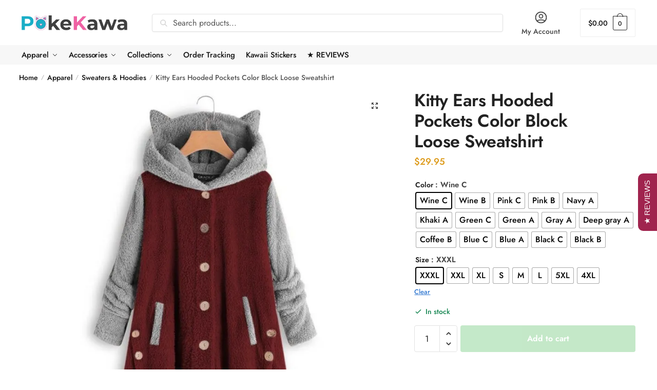

--- FILE ---
content_type: text/html; charset=UTF-8
request_url: https://pokekawa.com/product/kitty-ears-hooded-pockets-color-block-loose-sweatshirt/
body_size: 77905
content:
<!doctype html> 
<html lang="en-US"> 
<head>
<meta charset="UTF-8">
<link rel="preload" href="https://pokekawa.com/wp-content/cache/fvm/min/1720332154-css770e634a20172bb6b8f482b6aa6c058ea89d741d759199b609c01c6837664.css" as="style" media="all" /> 
<link rel="preload" href="https://pokekawa.com/wp-content/cache/fvm/min/1720332154-cssbdad920a181a42bcad1d18d650076bb47820c6d7fc75a07665dd485d658a7.css" as="style" media="all" /> 
<link rel="preload" href="https://pokekawa.com/wp-content/cache/fvm/min/1720332154-cssb4d45bb8e8d9c02d828d71e0e5156b9f1ed496a0af1e5da96ee223cf724d1.css" as="style" media="all" /> 
<link rel="preload" href="https://pokekawa.com/wp-content/cache/fvm/min/1720332154-cssc462bddc3eb944c98a9ff70ef2b20ccc86576ab150d578161328fb318b86e.css" as="style" media="all" /> 
<link rel="preload" href="https://pokekawa.com/wp-content/cache/fvm/min/1720332154-css3e48c2ef38c610353f3fcb2107ce79dd03c1cb85c80c43b0fd8bca8e87e4e.css" as="style" media="all" /> 
<link rel="preload" href="https://pokekawa.com/wp-content/cache/fvm/min/1720332154-cssa5e36ffd109c55faae7561fbcccc7108594c73f475ef7d2b8dd4ef6673fc3.css" as="style" media="all" /> 
<link rel="preload" href="https://pokekawa.com/wp-content/cache/fvm/min/1720332154-cssf0325f09db9102afda4db8c44a9015674539fb45f40d56c0c6059140e1f58.css" as="style" media="all" /> 
<link rel="preload" href="https://pokekawa.com/wp-content/cache/fvm/min/1720332154-css1097494f3750d16a523e757ba9bc55e8b427d5ed6bc8fb56cb4fa69c83785.css" as="style" media="all" /> 
<link rel="preload" href="https://pokekawa.com/wp-content/cache/fvm/min/1720332154-cssd39bf1460961d9914af4c9a290144295a9da4e23c98757dd6b1a4c01b0164.css" as="style" media="all" /> 
<link rel="preload" href="https://pokekawa.com/wp-content/cache/fvm/min/1720332154-css0875b07ffffb89cf497a5ef11d3c9a9ee74f3bfe242714d77403e4c7d5f5a.css" as="style" media="all" /> 
<link rel="preload" href="https://pokekawa.com/wp-content/cache/fvm/min/1720332154-css359f4a048e8d73f024bfb57378c61a4cdc9050d15e991807deb2157a6ae51.css" as="style" media="all" /> 
<link rel="preload" href="https://pokekawa.com/wp-content/cache/fvm/min/1720332154-cssb254d5ebec24b650cccd16fae6975e5f0b51d3a98b50a6cbaf6d105776f78.css" as="style" media="all" /> 
<link rel="preload" href="https://pokekawa.com/wp-content/cache/fvm/min/1720332154-cssd6c13f73950d109d444a720c99443c41b9a6a9bdc5cb765a0c495eb15f4c9.css" as="style" media="all" /> 
<link rel="preload" href="https://pokekawa.com/wp-content/cache/fvm/min/1720332154-cssbf9ff573b9ae51169341b79cc56dcbacf589be32a25d4e08d10a1e67b9fe8.css" as="style" media="all" /> 
<link rel="preload" href="https://pokekawa.com/wp-content/cache/fvm/min/1720332154-cssd1191ad38550d8e87a9818a3e31507dbca745ed4ce21d59064603382cfa62.css" as="style" media="all" /> 
<link rel="preload" href="https://pokekawa.com/wp-content/cache/fvm/min/1720332154-cssa1da5c471535098978e546ddd629914a03405aac56e91af96d192ef36cf09.css" as="style" media="all" /> 
<link rel="preload" href="https://pokekawa.com/wp-content/cache/fvm/min/1720332154-css8276a9cb24e1ca8b9205889299b26f80148445c26059ed31dad700c672efd.css" as="style" media="all" /> 
<link rel="preload" href="https://pokekawa.com/wp-content/cache/fvm/min/1720332154-css5f807d47a1a164a6f1f66e48d2fc496e499b6af7fda5f5158876b823793d1.css" as="style" media="all" /> 
<link rel="preload" href="https://pokekawa.com/wp-content/cache/fvm/min/1720332154-css16fa8f61ee79b8df43c7a0e83175af7a1822fb44f97301bfe3ba136760394.css" as="style" media="all" /> 
<link rel="preload" href="https://pokekawa.com/wp-content/cache/fvm/min/1720332154-csse073d9d1963fd31c5f0fcddee17336aea4e4a364f7273b851f80d8f702407.css" as="style" media="all" /> 
<link rel="preload" href="https://pokekawa.com/wp-content/cache/fvm/min/1720332154-cssf1a1788db66db7360739d2f915eec1eaf0589a07a5292fa373c4de1345a7b.css" as="style" media="all" /> 
<link rel="preload" href="https://pokekawa.com/wp-content/cache/fvm/min/1720332154-cssc7fcae127d3e696c1c460568c3a020414492acc6fad1de21e6b41914d3ad0.css" as="style" media="all" /> 
<link rel="preload" href="https://pokekawa.com/wp-content/cache/fvm/min/1720332154-cssf3b2ce17062dfe973c9b40e077f2182988bef37cfc8f3535faff6da2c459f.css" as="style" media="all" /> 
<link rel="preload" href="https://pokekawa.com/wp-content/cache/fvm/min/1720332154-cssdebf2f56fdaec9c7a686fd81fb117cac3211fdf76909cb124b99ff31c3115.css" as="style" media="all" /> 
<link rel="preload" href="https://pokekawa.com/wp-content/cache/fvm/min/1720332154-css882a37bd14944b3fed4ba8247dbea7fe1e300f748280a30a6233001418a5c.css" as="style" media="all" /> 
<link rel="preload" href="https://pokekawa.com/wp-content/cache/fvm/min/1720332154-csseb5db0c1e1c37294afc51b4700b0816886e266e022c92692c8e91c6befd2a.css" as="style" media="all" /> 
<link rel="preload" href="https://pokekawa.com/wp-content/cache/fvm/min/1720332154-css5e0952f0597a1cb21c6920500c1ab104e5a7a5334a571ccc4b8001f9809ff.css" as="style" media="all" /> 
<link rel="preload" href="https://pokekawa.com/wp-content/cache/fvm/min/1720332154-cssd627902685cbe7ee2bfc02238107448b543c831a071437d982a244f8bcfc7.css" as="style" media="all" /> 
<link rel="preload" href="https://pokekawa.com/wp-content/cache/fvm/min/1720332154-csse66fc3f9b4719ce73959f6428bca72a171a5343f4473478a15cfd0cf36487.css" as="style" media="all" /> 
<link rel="preload" href="https://pokekawa.com/wp-content/cache/fvm/min/1720332154-css4b5cdb2c854f1cc295af5d2f6bd7e3f397c32f9c43513bd6d3e6ba3e5e3cb.css" as="style" media="all" /> 
<link rel="preload" href="https://pokekawa.com/wp-content/cache/fvm/min/1720332154-css84c876f5d0852f53405cf273b4ad7af5688fc3c6a55ea7b4cecdb08941978.css" as="style" media="all" /> 
<link rel="preload" href="https://pokekawa.com/wp-content/cache/fvm/min/1720332154-css331b557f38e5e153a6b5351291b7554a8fb9ab8434a6856eb7a2a50ce21d3.css" as="style" media="all" /> 
<link rel="preload" href="https://pokekawa.com/wp-content/cache/fvm/min/1720332154-cssc66964229b84767756610bf6449a56485069c34781363f69cfb41bb5f3a2b.css" as="style" media="all" /> 
<link rel="preload" href="https://pokekawa.com/wp-content/cache/fvm/min/1720332154-jsef347030704976192fad2acb0612a2aee74da8305a30196265ce3f896ef340.js" as="script" /> 
<link rel="preload" href="https://pokekawa.com/wp-content/cache/fvm/min/1720332154-jsc21da88badeec1e98e50620b8009d97a5a52c184e13f4ab73cec901e04d459.js" as="script" />
<script data-cfasync="false">if(navigator.userAgent.match(/MSIE|Internet Explorer/i)||navigator.userAgent.match(/Trident\/7\..*?rv:11/i)){var href=document.location.href;if(!href.match(/[?&]iebrowser/)){if(href.indexOf("?")==-1){if(href.indexOf("#")==-1){document.location.href=href+"?iebrowser=1"}else{document.location.href=href.replace("#","?iebrowser=1#")}}else{if(href.indexOf("#")==-1){document.location.href=href+"&iebrowser=1"}else{document.location.href=href.replace("#","&iebrowser=1#")}}}}</script>
<script data-cfasync="false">class FVMLoader{constructor(e){this.triggerEvents=e,this.eventOptions={passive:!0},this.userEventListener=this.triggerListener.bind(this),this.delayedScripts={normal:[],async:[],defer:[]},this.allJQueries=[]}_addUserInteractionListener(e){this.triggerEvents.forEach(t=>window.addEventListener(t,e.userEventListener,e.eventOptions))}_removeUserInteractionListener(e){this.triggerEvents.forEach(t=>window.removeEventListener(t,e.userEventListener,e.eventOptions))}triggerListener(){this._removeUserInteractionListener(this),"loading"===document.readyState?document.addEventListener("DOMContentLoaded",this._loadEverythingNow.bind(this)):this._loadEverythingNow()}async _loadEverythingNow(){this._runAllDelayedCSS(),this._delayEventListeners(),this._delayJQueryReady(this),this._handleDocumentWrite(),this._registerAllDelayedScripts(),await this._loadScriptsFromList(this.delayedScripts.normal),await this._loadScriptsFromList(this.delayedScripts.defer),await this._loadScriptsFromList(this.delayedScripts.async),await this._triggerDOMContentLoaded(),await this._triggerWindowLoad(),window.dispatchEvent(new Event("wpr-allScriptsLoaded"))}_registerAllDelayedScripts(){document.querySelectorAll("script[type=fvmdelay]").forEach(e=>{e.hasAttribute("src")?e.hasAttribute("async")&&!1!==e.async?this.delayedScripts.async.push(e):e.hasAttribute("defer")&&!1!==e.defer||"module"===e.getAttribute("data-type")?this.delayedScripts.defer.push(e):this.delayedScripts.normal.push(e):this.delayedScripts.normal.push(e)})}_runAllDelayedCSS(){document.querySelectorAll("link[rel=fvmdelay]").forEach(e=>{e.setAttribute("rel","stylesheet")})}async _transformScript(e){return await this._requestAnimFrame(),new Promise(t=>{const n=document.createElement("script");let r;[...e.attributes].forEach(e=>{let t=e.nodeName;"type"!==t&&("data-type"===t&&(t="type",r=e.nodeValue),n.setAttribute(t,e.nodeValue))}),e.hasAttribute("src")?(n.addEventListener("load",t),n.addEventListener("error",t)):(n.text=e.text,t()),e.parentNode.replaceChild(n,e)})}async _loadScriptsFromList(e){const t=e.shift();return t?(await this._transformScript(t),this._loadScriptsFromList(e)):Promise.resolve()}_delayEventListeners(){let e={};function t(t,n){!function(t){function n(n){return e[t].eventsToRewrite.indexOf(n)>=0?"wpr-"+n:n}e[t]||(e[t]={originalFunctions:{add:t.addEventListener,remove:t.removeEventListener},eventsToRewrite:[]},t.addEventListener=function(){arguments[0]=n(arguments[0]),e[t].originalFunctions.add.apply(t,arguments)},t.removeEventListener=function(){arguments[0]=n(arguments[0]),e[t].originalFunctions.remove.apply(t,arguments)})}(t),e[t].eventsToRewrite.push(n)}function n(e,t){let n=e[t];Object.defineProperty(e,t,{get:()=>n||function(){},set(r){e["wpr"+t]=n=r}})}t(document,"DOMContentLoaded"),t(window,"DOMContentLoaded"),t(window,"load"),t(window,"pageshow"),t(document,"readystatechange"),n(document,"onreadystatechange"),n(window,"onload"),n(window,"onpageshow")}_delayJQueryReady(e){let t=window.jQuery;Object.defineProperty(window,"jQuery",{get:()=>t,set(n){if(n&&n.fn&&!e.allJQueries.includes(n)){n.fn.ready=n.fn.init.prototype.ready=function(t){e.domReadyFired?t.bind(document)(n):document.addEventListener("DOMContentLoaded2",()=>t.bind(document)(n))};const t=n.fn.on;n.fn.on=n.fn.init.prototype.on=function(){if(this[0]===window){function e(e){return e.split(" ").map(e=>"load"===e||0===e.indexOf("load.")?"wpr-jquery-load":e).join(" ")}"string"==typeof arguments[0]||arguments[0]instanceof String?arguments[0]=e(arguments[0]):"object"==typeof arguments[0]&&Object.keys(arguments[0]).forEach(t=>{delete Object.assign(arguments[0],{[e(t)]:arguments[0][t]})[t]})}return t.apply(this,arguments),this},e.allJQueries.push(n)}t=n}})}async _triggerDOMContentLoaded(){this.domReadyFired=!0,await this._requestAnimFrame(),document.dispatchEvent(new Event("DOMContentLoaded2")),await this._requestAnimFrame(),window.dispatchEvent(new Event("DOMContentLoaded2")),await this._requestAnimFrame(),document.dispatchEvent(new Event("wpr-readystatechange")),await this._requestAnimFrame(),document.wpronreadystatechange&&document.wpronreadystatechange()}async _triggerWindowLoad(){await this._requestAnimFrame(),window.dispatchEvent(new Event("wpr-load")),await this._requestAnimFrame(),window.wpronload&&window.wpronload(),await this._requestAnimFrame(),this.allJQueries.forEach(e=>e(window).trigger("wpr-jquery-load")),window.dispatchEvent(new Event("wpr-pageshow")),await this._requestAnimFrame(),window.wpronpageshow&&window.wpronpageshow()}_handleDocumentWrite(){const e=new Map;document.write=document.writeln=function(t){const n=document.currentScript,r=document.createRange(),i=n.parentElement;let a=e.get(n);void 0===a&&(a=n.nextSibling,e.set(n,a));const s=document.createDocumentFragment();r.setStart(s,0),s.appendChild(r.createContextualFragment(t)),i.insertBefore(s,a)}}async _requestAnimFrame(){return new Promise(e=>requestAnimationFrame(e))}static run(){const e=new FVMLoader(["keydown","mousemove","touchmove","touchstart","touchend","wheel"]);e._addUserInteractionListener(e)}}FVMLoader.run();</script>
<meta name="viewport" content="height=device-height, width=device-width, initial-scale=1">
<meta name='robots' content='index, follow, max-image-preview:large, max-snippet:-1, max-video-preview:-1' /><title>Kitty Ears Hooded Pockets Color Block Loose Sweatshirt - PokeKawa</title>
<meta name="description" content="Material: Polyester Season: Sping, Autumn, Winter Color: Blue, Pink, Green, Black, Wine Red &nbsp; Size Info. S: Bust 100 cm, Length 74 cm, Sleeve 59.5" />
<link rel="canonical" href="https://pokekawa.com/product/kitty-ears-hooded-pockets-color-block-loose-sweatshirt/" />
<meta property="og:locale" content="en_US" />
<meta property="og:type" content="article" />
<meta property="og:title" content="Kitty Ears Hooded Pockets Color Block Loose Sweatshirt - PokeKawa" />
<meta property="og:description" content="Material: Polyester Season: Sping, Autumn, Winter Color: Blue, Pink, Green, Black, Wine Red &nbsp; Size Info. S: Bust 100 cm, Length 74 cm, Sleeve 59.5" />
<meta property="og:url" content="https://pokekawa.com/product/kitty-ears-hooded-pockets-color-block-loose-sweatshirt/" />
<meta property="og:site_name" content="PokeKawa" />
<meta property="article:publisher" content="http://www.facebook.com/PokeKawa" />
<meta property="article:modified_time" content="2023-12-13T19:27:22+00:00" />
<meta property="og:image" content="https://pokekawa.com/wp-content/uploads/2021/10/H4fff1239c98d495b928ac7d982727819y.jpg_960x960.jpg" />
<meta property="og:image:width" content="960" />
<meta property="og:image:height" content="960" />
<meta property="og:image:type" content="image/jpeg" />
<meta name="twitter:card" content="summary_large_image" />
<script type="application/ld+json" class="yoast-schema-graph">{"@context":"https://schema.org","@graph":[{"@type":"WebPage","@id":"https://pokekawa.com/product/kitty-ears-hooded-pockets-color-block-loose-sweatshirt/","url":"https://pokekawa.com/product/kitty-ears-hooded-pockets-color-block-loose-sweatshirt/","name":"Kitty Ears Hooded Pockets Color Block Loose Sweatshirt - PokeKawa","isPartOf":{"@id":"https://pokekawa.com/#website"},"primaryImageOfPage":{"@id":"https://pokekawa.com/product/kitty-ears-hooded-pockets-color-block-loose-sweatshirt/#primaryimage"},"image":{"@id":"https://pokekawa.com/product/kitty-ears-hooded-pockets-color-block-loose-sweatshirt/#primaryimage"},"thumbnailUrl":"https://pokekawa.com/wp-content/uploads/2021/10/H4fff1239c98d495b928ac7d982727819y.jpg_960x960.jpg","datePublished":"2021-10-20T17:28:31+00:00","dateModified":"2023-12-13T19:27:22+00:00","description":"Material: Polyester Season: Sping, Autumn, Winter Color: Blue, Pink, Green, Black, Wine Red &nbsp; Size Info.   S: Bust 100 cm, Length 74 cm, Sleeve 59.5","breadcrumb":{"@id":"https://pokekawa.com/product/kitty-ears-hooded-pockets-color-block-loose-sweatshirt/#breadcrumb"},"inLanguage":"en-US","potentialAction":[{"@type":"ReadAction","target":["https://pokekawa.com/product/kitty-ears-hooded-pockets-color-block-loose-sweatshirt/"]}]},{"@type":"ImageObject","inLanguage":"en-US","@id":"https://pokekawa.com/product/kitty-ears-hooded-pockets-color-block-loose-sweatshirt/#primaryimage","url":"https://pokekawa.com/wp-content/uploads/2021/10/H4fff1239c98d495b928ac7d982727819y.jpg_960x960.jpg","contentUrl":"https://pokekawa.com/wp-content/uploads/2021/10/H4fff1239c98d495b928ac7d982727819y.jpg_960x960.jpg","width":960,"height":960},{"@type":"BreadcrumbList","@id":"https://pokekawa.com/product/kitty-ears-hooded-pockets-color-block-loose-sweatshirt/#breadcrumb","itemListElement":[{"@type":"ListItem","position":1,"name":"Home","item":"https://pokekawa.com/"},{"@type":"ListItem","position":2,"name":"Kawaii Goodness","item":"https://pokekawa.com/shop/"},{"@type":"ListItem","position":3,"name":"Kitty Ears Hooded Pockets Color Block Loose Sweatshirt"}]},{"@type":"WebSite","@id":"https://pokekawa.com/#website","url":"https://pokekawa.com/","name":"PokeKawa","description":"Kawaii Clothes J-fashion K-Pop Harajuku Cute Fashion Clothing Online Store","publisher":{"@id":"https://pokekawa.com/#organization"},"potentialAction":[{"@type":"SearchAction","target":{"@type":"EntryPoint","urlTemplate":"https://pokekawa.com/?s={search_term_string}"},"query-input":"required name=search_term_string"}],"inLanguage":"en-US"},{"@type":"Organization","@id":"https://pokekawa.com/#organization","name":"Pokekawa","url":"https://pokekawa.com/","logo":{"@type":"ImageObject","inLanguage":"en-US","@id":"https://pokekawa.com/#/schema/logo/image/","url":"https://pokekawa.com/wp-content/uploads/2019/12/Logo_png_glow_small-2.jpg","contentUrl":"https://pokekawa.com/wp-content/uploads/2019/12/Logo_png_glow_small-2.jpg","width":834,"height":150,"caption":"Pokekawa"},"image":{"@id":"https://pokekawa.com/#/schema/logo/image/"},"sameAs":["http://www.facebook.com/PokeKawa","http://www.instagram.com/pokekawa/"]}]}</script>
<link rel="alternate" type="application/rss+xml" title="PokeKawa &raquo; Feed" href="https://pokekawa.com/feed/" />
<link rel="alternate" type="application/rss+xml" title="PokeKawa &raquo; Comments Feed" href="https://pokekawa.com/comments/feed/" />
<link rel="alternate" type="application/rss+xml" title="PokeKawa &raquo; Kitty Ears Hooded Pockets Color Block Loose Sweatshirt Comments Feed" href="https://pokekawa.com/product/kitty-ears-hooded-pockets-color-block-loose-sweatshirt/feed/" />
<link rel="preload" fetchpriority="low" id="fvmfonts-css" href="https://pokekawa.com/wp-content/cache/fvm/min/1720332154-css6d78a9806332ce1ef41c31640aec78d17636f6b7c14dc985b02434ff6a23e.css" as="style" media="all" onload="this.rel='stylesheet';this.onload=null"> 
<link rel="profile" href="https://gmpg.org/xfn/11"> 
<script type='application/javascript' id='pys-version-script'>console.log('PixelYourSite PRO version 10.1.3');</script>
<link rel='stylesheet' id='font-awesome-css' href='https://pokekawa.com/wp-content/cache/fvm/min/1720332154-css770e634a20172bb6b8f482b6aa6c058ea89d741d759199b609c01c6837664.css' type='text/css' media='all' /> 
<link rel='stylesheet' id='wc-stripe-blocks-checkout-style-css' href='https://pokekawa.com/wp-content/cache/fvm/min/1720332154-cssbdad920a181a42bcad1d18d650076bb47820c6d7fc75a07665dd485d658a7.css' type='text/css' media='all' /> 
<link rel='stylesheet' id='bdt-uikit-css' href='https://pokekawa.com/wp-content/cache/fvm/min/1720332154-cssb4d45bb8e8d9c02d828d71e0e5156b9f1ed496a0af1e5da96ee223cf724d1.css' type='text/css' media='all' /> 
<link rel='stylesheet' id='prime-slider-site-css' href='https://pokekawa.com/wp-content/cache/fvm/min/1720332154-cssc462bddc3eb944c98a9ff70ef2b20ccc86576ab150d578161328fb318b86e.css' type='text/css' media='all' /> 
<link rel='stylesheet' id='wp-block-library-css' href='https://pokekawa.com/wp-content/cache/fvm/min/1720332154-css3e48c2ef38c610353f3fcb2107ce79dd03c1cb85c80c43b0fd8bca8e87e4e.css' type='text/css' media='all' /> 
<style id='classic-theme-styles-inline-css' type='text/css' media="all">/*! This file is auto-generated */ .wp-block-button__link{color:#fff;background-color:#32373c;border-radius:9999px;box-shadow:none;text-decoration:none;padding:calc(.667em + 2px) calc(1.333em + 2px);font-size:1.125em}.wp-block-file__button{background:#32373c;color:#fff;text-decoration:none}</style> 
<style id='global-styles-inline-css' type='text/css' media="all">body{--wp--preset--color--black:#000000;--wp--preset--color--cyan-bluish-gray:#abb8c3;--wp--preset--color--white:#ffffff;--wp--preset--color--pale-pink:#f78da7;--wp--preset--color--vivid-red:#cf2e2e;--wp--preset--color--luminous-vivid-orange:#ff6900;--wp--preset--color--luminous-vivid-amber:#fcb900;--wp--preset--color--light-green-cyan:#7bdcb5;--wp--preset--color--vivid-green-cyan:#00d084;--wp--preset--color--pale-cyan-blue:#8ed1fc;--wp--preset--color--vivid-cyan-blue:#0693e3;--wp--preset--color--vivid-purple:#9b51e0;--wp--preset--gradient--vivid-cyan-blue-to-vivid-purple:linear-gradient(135deg,rgba(6,147,227,1) 0%,rgb(155,81,224) 100%);--wp--preset--gradient--light-green-cyan-to-vivid-green-cyan:linear-gradient(135deg,rgb(122,220,180) 0%,rgb(0,208,130) 100%);--wp--preset--gradient--luminous-vivid-amber-to-luminous-vivid-orange:linear-gradient(135deg,rgba(252,185,0,1) 0%,rgba(255,105,0,1) 100%);--wp--preset--gradient--luminous-vivid-orange-to-vivid-red:linear-gradient(135deg,rgba(255,105,0,1) 0%,rgb(207,46,46) 100%);--wp--preset--gradient--very-light-gray-to-cyan-bluish-gray:linear-gradient(135deg,rgb(238,238,238) 0%,rgb(169,184,195) 100%);--wp--preset--gradient--cool-to-warm-spectrum:linear-gradient(135deg,rgb(74,234,220) 0%,rgb(151,120,209) 20%,rgb(207,42,186) 40%,rgb(238,44,130) 60%,rgb(251,105,98) 80%,rgb(254,248,76) 100%);--wp--preset--gradient--blush-light-purple:linear-gradient(135deg,rgb(255,206,236) 0%,rgb(152,150,240) 100%);--wp--preset--gradient--blush-bordeaux:linear-gradient(135deg,rgb(254,205,165) 0%,rgb(254,45,45) 50%,rgb(107,0,62) 100%);--wp--preset--gradient--luminous-dusk:linear-gradient(135deg,rgb(255,203,112) 0%,rgb(199,81,192) 50%,rgb(65,88,208) 100%);--wp--preset--gradient--pale-ocean:linear-gradient(135deg,rgb(255,245,203) 0%,rgb(182,227,212) 50%,rgb(51,167,181) 100%);--wp--preset--gradient--electric-grass:linear-gradient(135deg,rgb(202,248,128) 0%,rgb(113,206,126) 100%);--wp--preset--gradient--midnight:linear-gradient(135deg,rgb(2,3,129) 0%,rgb(40,116,252) 100%);--wp--preset--font-size--small:13px;--wp--preset--font-size--medium:20px;--wp--preset--font-size--large:36px;--wp--preset--font-size--x-large:42px;--wp--preset--spacing--20:0.44rem;--wp--preset--spacing--30:0.67rem;--wp--preset--spacing--40:1rem;--wp--preset--spacing--50:1.5rem;--wp--preset--spacing--60:2.25rem;--wp--preset--spacing--70:3.38rem;--wp--preset--spacing--80:5.06rem;--wp--preset--shadow--natural:6px 6px 9px rgba(0, 0, 0, 0.2);--wp--preset--shadow--deep:12px 12px 50px rgba(0, 0, 0, 0.4);--wp--preset--shadow--sharp:6px 6px 0px rgba(0, 0, 0, 0.2);--wp--preset--shadow--outlined:6px 6px 0px -3px rgba(255, 255, 255, 1), 6px 6px rgba(0, 0, 0, 1);--wp--preset--shadow--crisp:6px 6px 0px rgba(0, 0, 0, 1)}:where(.is-layout-flex){gap:.5em}:where(.is-layout-grid){gap:.5em}body .is-layout-flex{display:flex}body .is-layout-flex{flex-wrap:wrap;align-items:center}body .is-layout-flex>*{margin:0}body .is-layout-grid{display:grid}body .is-layout-grid>*{margin:0}:where(.wp-block-columns.is-layout-flex){gap:2em}:where(.wp-block-columns.is-layout-grid){gap:2em}:where(.wp-block-post-template.is-layout-flex){gap:1.25em}:where(.wp-block-post-template.is-layout-grid){gap:1.25em}.has-black-color{color:var(--wp--preset--color--black)!important}.has-cyan-bluish-gray-color{color:var(--wp--preset--color--cyan-bluish-gray)!important}.has-white-color{color:var(--wp--preset--color--white)!important}.has-pale-pink-color{color:var(--wp--preset--color--pale-pink)!important}.has-vivid-red-color{color:var(--wp--preset--color--vivid-red)!important}.has-luminous-vivid-orange-color{color:var(--wp--preset--color--luminous-vivid-orange)!important}.has-luminous-vivid-amber-color{color:var(--wp--preset--color--luminous-vivid-amber)!important}.has-light-green-cyan-color{color:var(--wp--preset--color--light-green-cyan)!important}.has-vivid-green-cyan-color{color:var(--wp--preset--color--vivid-green-cyan)!important}.has-pale-cyan-blue-color{color:var(--wp--preset--color--pale-cyan-blue)!important}.has-vivid-cyan-blue-color{color:var(--wp--preset--color--vivid-cyan-blue)!important}.has-vivid-purple-color{color:var(--wp--preset--color--vivid-purple)!important}.has-black-background-color{background-color:var(--wp--preset--color--black)!important}.has-cyan-bluish-gray-background-color{background-color:var(--wp--preset--color--cyan-bluish-gray)!important}.has-white-background-color{background-color:var(--wp--preset--color--white)!important}.has-pale-pink-background-color{background-color:var(--wp--preset--color--pale-pink)!important}.has-vivid-red-background-color{background-color:var(--wp--preset--color--vivid-red)!important}.has-luminous-vivid-orange-background-color{background-color:var(--wp--preset--color--luminous-vivid-orange)!important}.has-luminous-vivid-amber-background-color{background-color:var(--wp--preset--color--luminous-vivid-amber)!important}.has-light-green-cyan-background-color{background-color:var(--wp--preset--color--light-green-cyan)!important}.has-vivid-green-cyan-background-color{background-color:var(--wp--preset--color--vivid-green-cyan)!important}.has-pale-cyan-blue-background-color{background-color:var(--wp--preset--color--pale-cyan-blue)!important}.has-vivid-cyan-blue-background-color{background-color:var(--wp--preset--color--vivid-cyan-blue)!important}.has-vivid-purple-background-color{background-color:var(--wp--preset--color--vivid-purple)!important}.has-black-border-color{border-color:var(--wp--preset--color--black)!important}.has-cyan-bluish-gray-border-color{border-color:var(--wp--preset--color--cyan-bluish-gray)!important}.has-white-border-color{border-color:var(--wp--preset--color--white)!important}.has-pale-pink-border-color{border-color:var(--wp--preset--color--pale-pink)!important}.has-vivid-red-border-color{border-color:var(--wp--preset--color--vivid-red)!important}.has-luminous-vivid-orange-border-color{border-color:var(--wp--preset--color--luminous-vivid-orange)!important}.has-luminous-vivid-amber-border-color{border-color:var(--wp--preset--color--luminous-vivid-amber)!important}.has-light-green-cyan-border-color{border-color:var(--wp--preset--color--light-green-cyan)!important}.has-vivid-green-cyan-border-color{border-color:var(--wp--preset--color--vivid-green-cyan)!important}.has-pale-cyan-blue-border-color{border-color:var(--wp--preset--color--pale-cyan-blue)!important}.has-vivid-cyan-blue-border-color{border-color:var(--wp--preset--color--vivid-cyan-blue)!important}.has-vivid-purple-border-color{border-color:var(--wp--preset--color--vivid-purple)!important}.has-vivid-cyan-blue-to-vivid-purple-gradient-background{background:var(--wp--preset--gradient--vivid-cyan-blue-to-vivid-purple)!important}.has-light-green-cyan-to-vivid-green-cyan-gradient-background{background:var(--wp--preset--gradient--light-green-cyan-to-vivid-green-cyan)!important}.has-luminous-vivid-amber-to-luminous-vivid-orange-gradient-background{background:var(--wp--preset--gradient--luminous-vivid-amber-to-luminous-vivid-orange)!important}.has-luminous-vivid-orange-to-vivid-red-gradient-background{background:var(--wp--preset--gradient--luminous-vivid-orange-to-vivid-red)!important}.has-very-light-gray-to-cyan-bluish-gray-gradient-background{background:var(--wp--preset--gradient--very-light-gray-to-cyan-bluish-gray)!important}.has-cool-to-warm-spectrum-gradient-background{background:var(--wp--preset--gradient--cool-to-warm-spectrum)!important}.has-blush-light-purple-gradient-background{background:var(--wp--preset--gradient--blush-light-purple)!important}.has-blush-bordeaux-gradient-background{background:var(--wp--preset--gradient--blush-bordeaux)!important}.has-luminous-dusk-gradient-background{background:var(--wp--preset--gradient--luminous-dusk)!important}.has-pale-ocean-gradient-background{background:var(--wp--preset--gradient--pale-ocean)!important}.has-electric-grass-gradient-background{background:var(--wp--preset--gradient--electric-grass)!important}.has-midnight-gradient-background{background:var(--wp--preset--gradient--midnight)!important}.has-small-font-size{font-size:var(--wp--preset--font-size--small)!important}.has-medium-font-size{font-size:var(--wp--preset--font-size--medium)!important}.has-large-font-size{font-size:var(--wp--preset--font-size--large)!important}.has-x-large-font-size{font-size:var(--wp--preset--font-size--x-large)!important}.wp-block-navigation a:where(:not(.wp-element-button)){color:inherit}:where(.wp-block-post-template.is-layout-flex){gap:1.25em}:where(.wp-block-post-template.is-layout-grid){gap:1.25em}:where(.wp-block-columns.is-layout-flex){gap:2em}:where(.wp-block-columns.is-layout-grid){gap:2em}.wp-block-pullquote{font-size:1.5em;line-height:1.6}</style> 
<link rel='stylesheet' id='commercekit-ajax-search-css-css' href='https://pokekawa.com/wp-content/cache/fvm/min/1720332154-cssa5e36ffd109c55faae7561fbcccc7108594c73f475ef7d2b8dd4ef6673fc3.css' type='text/css' media='all' /> 
<link rel='stylesheet' id='commercekit-sticky-atc-css-css' href='https://pokekawa.com/wp-content/cache/fvm/min/1720332154-cssf0325f09db9102afda4db8c44a9015674539fb45f40d56c0c6059140e1f58.css' type='text/css' media='all' /> 
<link rel='stylesheet' id='contact-form-7-css' href='https://pokekawa.com/wp-content/cache/fvm/min/1720332154-css1097494f3750d16a523e757ba9bc55e8b427d5ed6bc8fb56cb4fa69c83785.css' type='text/css' media='all' /> 
<style id='contact-form-7-inline-css' type='text/css' media="all">.wpcf7 .wpcf7-recaptcha iframe{margin-bottom:0}.wpcf7 .wpcf7-recaptcha[data-align="center"]>div{margin:0 auto}.wpcf7 .wpcf7-recaptcha[data-align="right"]>div{margin:0 0 0 auto}</style> 
<link rel='stylesheet' id='berocket_tab_manager_frontend_style-css' href='https://pokekawa.com/wp-content/cache/fvm/min/1720332154-cssd39bf1460961d9914af4c9a290144295a9da4e23c98757dd6b1a4c01b0164.css' type='text/css' media='all' /> 
<link rel='stylesheet' id='woocommerce-notification-icons-close-css' href='https://pokekawa.com/wp-content/cache/fvm/min/1720332154-css0875b07ffffb89cf497a5ef11d3c9a9ee74f3bfe242714d77403e4c7d5f5a.css' type='text/css' media='all' /> 
<link rel='stylesheet' id='woocommerce-notification-css' href='https://pokekawa.com/wp-content/cache/fvm/min/1720332154-css359f4a048e8d73f024bfb57378c61a4cdc9050d15e991807deb2157a6ae51.css' type='text/css' media='all' /> 
<style id='woocommerce-notification-inline-css' type='text/css' media="all">#message-purchased #notify-close:before{color:#000}#message-purchased .message-purchase-main{overflow:hidden}#message-purchased .wn-notification-image-wrapper{padding:0}#message-purchased .wn-notification-message-container{padding-left:20px}#message-purchased .message-purchase-main{background-color:#fff;color:#000000!important;border-radius:4px}#message-purchased a,#message-purchased p span{color:#000000!important}</style> 
<link rel='stylesheet' id='wcpr-country-flags-css' href='https://pokekawa.com/wp-content/cache/fvm/min/1720332154-cssb254d5ebec24b650cccd16fae6975e5f0b51d3a98b50a6cbaf6d105776f78.css' type='text/css' media='all' /> 
<link rel='stylesheet' id='wcpr-verified-badge-icon-css' href='https://pokekawa.com/wp-content/cache/fvm/min/1720332154-cssd6c13f73950d109d444a720c99443c41b9a6a9bdc5cb765a0c495eb15f4c9.css' type='text/css' media='all' /> 
<link rel='stylesheet' id='woocommerce-photo-reviews-style-css' href='https://pokekawa.com/wp-content/cache/fvm/min/1720332154-cssbf9ff573b9ae51169341b79cc56dcbacf589be32a25d4e08d10a1e67b9fe8.css' type='text/css' media='all' /> 
<style id='woocommerce-photo-reviews-style-inline-css' type='text/css' media="all">.woocommerce-review__verified{color:#29d50b!important}.wcpr-input-file-wrap .wcpr_image_upload_button.button,.wcpr-input-file-wrap .wcpr_image_upload_button.button{background-color:!important;color:!important}.wcpr-filter-container{border:1px solid #e5e5e5}.wcpr-filter-container .wcpr-filter-button{border:1px solid #e5e5e5}.star-rating:before,.star-rating span:before,.stars a:hover:after,.stars a.active:after{color:#ffb600!important}.rate-percent{background-color:#96588a}</style> 
<link rel='stylesheet' id='wcpr-swipebox-css-css' href='https://pokekawa.com/wp-content/cache/fvm/min/1720332154-cssd1191ad38550d8e87a9818a3e31507dbca745ed4ce21d59064603382cfa62.css' type='text/css' media='all' /> 
<link rel='stylesheet' id='wcpr-masonry-style-css' href='https://pokekawa.com/wp-content/cache/fvm/min/1720332154-cssa1da5c471535098978e546ddd629914a03405aac56e91af96d192ef36cf09.css' type='text/css' media='all' /> 
<style id='wcpr-masonry-style-inline-css' type='text/css' media="all">.wcpr-grid{background-color:}.wcpr-grid>.wcpr-grid-item,#wcpr-modal-wrap{background-color:#f3f3f3}.wcpr-grid>.wcpr-grid-item,#reviews-content-right,#reviews-content-right>.reviews-content-right-meta,#reviews-content-right>.wcpr-single-product-summary>h1.product_title{color:#000}</style> 
<link rel='stylesheet' id='photoswipe-css' href='https://pokekawa.com/wp-content/cache/fvm/min/1720332154-css8276a9cb24e1ca8b9205889299b26f80148445c26059ed31dad700c672efd.css' type='text/css' media='all' /> 
<link rel='stylesheet' id='photoswipe-default-skin-css' href='https://pokekawa.com/wp-content/cache/fvm/min/1720332154-css5f807d47a1a164a6f1f66e48d2fc496e499b6af7fda5f5158876b823793d1.css' type='text/css' media='all' /> 
<style id='woocommerce-inline-inline-css' type='text/css' media="all">.woocommerce form .form-row .required{visibility:visible}</style> 
<link rel='stylesheet' id='woo-variation-swatches-css' href='https://pokekawa.com/wp-content/cache/fvm/min/1720332154-css16fa8f61ee79b8df43c7a0e83175af7a1822fb44f97301bfe3ba136760394.css' type='text/css' media='all' /> 
<style id='woo-variation-swatches-inline-css' type='text/css' media="all">:root{--wvs-tick:url("data:image/svg+xml;utf8,%3Csvg filter='drop-shadow(0px 0px 2px rgb(0 0 0 / .8))' xmlns='http://www.w3.org/2000/svg' viewBox='0 0 30 30'%3E%3Cpath fill='none' stroke='%23ffffff' stroke-linecap='round' stroke-linejoin='round' stroke-width='4' d='M4 16L11 23 27 7'/%3E%3C/svg%3E"); --wvs-cross:url("data:image/svg+xml;utf8,%3Csvg filter='drop-shadow(0px 0px 5px rgb(255 255 255 / .6))' xmlns='http://www.w3.org/2000/svg' width='72px' height='72px' viewBox='0 0 24 24'%3E%3Cpath fill='none' stroke='%23ff0000' stroke-linecap='round' stroke-width='0.6' d='M5 5L19 19M19 5L5 19'/%3E%3C/svg%3E");--wvs-single-product-item-width:30px;--wvs-single-product-item-height:30px;--wvs-single-product-item-font-size:16px}</style> 
<link rel='stylesheet' id='shoptimizer-main-css' href='https://pokekawa.com/wp-content/cache/fvm/min/1720332154-csse073d9d1963fd31c5f0fcddee17336aea4e4a364f7273b851f80d8f702407.css' type='text/css' media='all' /> 
<link rel='stylesheet' id='shoptimizer-modal-css' href='https://pokekawa.com/wp-content/cache/fvm/min/1720332154-cssf1a1788db66db7360739d2f915eec1eaf0589a07a5292fa373c4de1345a7b.css' type='text/css' media='all' /> 
<link rel='stylesheet' id='shoptimizer-product-css' href='https://pokekawa.com/wp-content/cache/fvm/min/1720332154-cssc7fcae127d3e696c1c460568c3a020414492acc6fad1de21e6b41914d3ad0.css' type='text/css' media='all' /> 
<link rel='stylesheet' id='shoptimizer-comments-css' href='https://pokekawa.com/wp-content/cache/fvm/min/1720332154-cssf3b2ce17062dfe973c9b40e077f2182988bef37cfc8f3535faff6da2c459f.css' type='text/css' media='all' /> 
<link rel='stylesheet' id='shoptimizer-style-css' href='https://pokekawa.com/wp-content/cache/fvm/min/1720332154-cssdebf2f56fdaec9c7a686fd81fb117cac3211fdf76909cb124b99ff31c3115.css' type='text/css' media='all' /> 
<link rel='stylesheet' id='a2w-review--frontend-style-css' href='https://pokekawa.com/wp-content/cache/fvm/min/1720332154-css882a37bd14944b3fed4ba8247dbea7fe1e300f748280a30a6233001418a5c.css' type='text/css' media='all' /> 
<link rel='stylesheet' id='a2w-review-frontend-fancybox-css' href='https://pokekawa.com/wp-content/cache/fvm/min/1720332154-csseb5db0c1e1c37294afc51b4700b0816886e266e022c92692c8e91c6befd2a.css' type='text/css' media='all' /> 
<link rel='stylesheet' id='a2w-review-fancybox-buttons-css' href='https://pokekawa.com/wp-content/cache/fvm/min/1720332154-css5e0952f0597a1cb21c6920500c1ab104e5a7a5334a571ccc4b8001f9809ff.css' type='text/css' media='all' /> 
<link rel='stylesheet' id='a2w-review-fancybox-thumbs-css' href='https://pokekawa.com/wp-content/cache/fvm/min/1720332154-cssd627902685cbe7ee2bfc02238107448b543c831a071437d982a244f8bcfc7.css' type='text/css' media='all' /> 
<link rel='stylesheet' id='shoptimizer-woocommerce-css' href='https://pokekawa.com/wp-content/cache/fvm/min/1720332154-csse66fc3f9b4719ce73959f6428bca72a171a5343f4473478a15cfd0cf36487.css' type='text/css' media='all' /> 
<link rel='stylesheet' id='sib-front-css-css' href='https://pokekawa.com/wp-content/cache/fvm/min/1720332154-css4b5cdb2c854f1cc295af5d2f6bd7e3f397c32f9c43513bd6d3e6ba3e5e3cb.css' type='text/css' media='all' /> 
<script src="https://pokekawa.com/wp-content/cache/fvm/min/1720332154-jsef347030704976192fad2acb0612a2aee74da8305a30196265ce3f896ef340.js" id="jquery-core-js"></script>
<script src="https://pokekawa.com/wp-content/cache/fvm/min/1720332154-jsc21da88badeec1e98e50620b8009d97a5a52c184e13f4ab73cec901e04d459.js" id="jquery-migrate-js"></script>
<script id="woocommerce-notification-js-extra">
/* <![CDATA[ */
var _woocommerce_notification_params = {"str_about":"About","str_ago":"ago","str_day":"day","str_days":"days","str_hour":"hour","str_hours":"hours","str_min":"minute","str_mins":"minutes","str_secs":"secs","str_few_sec":"a few seconds","time_close":"24","show_close":"0","loop":"1","loop_session":"0","loop_session_total":"7","loop_session_duration":"600","display_time":"5","next_time":"85","notification_per_page":"7","display_effect":"slideInUp","hidden_effect":"slideOutDown","redirect_target":"0","image":"1","messages":["Someone from {city} recently purchased {product_with_link} {time_ago}","Someone from {city} recently purchased {product_with_link} {time_ago}"],"message_custom":"{number} people seeing this product right now","message_number_min":"100","message_number_max":"200","detect":"1","time":"10","names":["T2xpdmVyDQ==","SmFjaw0=","SGFycnkN","SmFjb2IN","Q2hhcmxpZQ=="],"cities":["TmV3IFlvcmssIFVTQQ0=","QWxhc2thLCBVU0EN","TG9uZG9uLCBFbmdsYW5kDQ==","QWxkZXJncm92ZSwgQ2FuYWRhDQ==","VVJSQVdFRU4sIEF1c3RyYWxpYQ0=","RnJlaXN0YWF0IEJheWVybiwgR2VybWFueQ0=","TG9uZG9uLCBVbml0ZWQgS2luZ2RvbQ0=","QnJvb2tseW4sIFVuaXRlZCBTdGF0ZXMN","TWVzYSwgVW5pdGVkIFN0YXRlcw0=","Qm9zdG9uLCBVbml0ZWQgU3RhdGVzDQ==","Q29sb3JhZG8gU3ByaW5ncywgVW5pdGVkIFN0YXRlcw0=","U2FwcG9ybywgSmFwYW4N","U2FuIEFuZHJlcyBDaG9sdWxhLCBNZXhpY28gDQ==","VGFnYWrFjSwgSmFwYW4gDQ==","U3R1dHRnYXJ0LCBHZXJtYW55DQ==","U2luZ2Fwb3JlLCBTaW5nYXBvcmUgDQ==","QVBPLCBVbml0ZWQgU3RhdGVz"],"country":"","in_the_same_cate":"0","billing":"0","initial_delay":"8","products":[{"title":"High Waist Black Mini Dress Spaghetti Strap","url":"https:\/\/pokekawa.com\/product\/high-waist-black-mini-dress-spaghetti-strap\/","thumb":"https:\/\/pokekawa.com\/wp-content\/uploads\/2022\/03\/S381deb9d5bfc441ab243fdc6ec521ee8a.png_960x960-1-113x150.jpg"},{"title":"Aesthetic Vintage Dress Lace Patchwork","url":"https:\/\/pokekawa.com\/product\/aesthetic-vintage-dress-lace-patchwork\/","thumb":"https:\/\/pokekawa.com\/wp-content\/uploads\/2022\/03\/S1a49427452c94d42be55c84659b4b1288.jpg_960x960-113x150.jpg"},{"title":"Plaid Lolita Mini Dress","url":"https:\/\/pokekawa.com\/product\/plaid-lolita-mini-dress\/","thumb":"https:\/\/pokekawa.com\/wp-content\/uploads\/2022\/03\/Hca264796d1d741d1bd034272e305c8990-150x150.jpg"},{"title":"Strap Lolita Plaid Dress","url":"https:\/\/pokekawa.com\/product\/strap-lolita-plaid-dress\/","thumb":"https:\/\/pokekawa.com\/wp-content\/uploads\/2022\/03\/H15e3a3e64a4e4c7db48569c1dbba9a96N-150x150.jpg"},{"title":"Harajuku Stripped Rainbow  Socks","url":"https:\/\/pokekawa.com\/product\/harajuku-stripped-rainbow-socks\/","thumb":"https:\/\/pokekawa.com\/wp-content\/uploads\/2022\/03\/Haaa8be035852494097333b6853eff158T-150x150.jpg"},{"title":"Anime Cat Women Hoodie","url":"https:\/\/pokekawa.com\/product\/anime-cat-women-hoodie\/","thumb":"https:\/\/pokekawa.com\/wp-content\/uploads\/2022\/03\/H893a3070e5dd4390aa9e8ad0bdc24775f-150x150.jpg"},{"title":"Vintage Women Hoodie Streetwear Oversized","url":"https:\/\/pokekawa.com\/product\/vintage-women-hoodie-streetwear-oversized\/","thumb":"https:\/\/pokekawa.com\/wp-content\/uploads\/2022\/03\/Sfe7728823f024c839ac391b0350a7813I-150x150.jpg"},{"title":"Panda Fleece Hoodie","url":"https:\/\/pokekawa.com\/product\/panda-fleece-hoodie\/","thumb":"https:\/\/pokekawa.com\/wp-content\/uploads\/2022\/03\/H1a90c87434894a07891823d3e90d374cA-150x150.jpg"},{"title":"Japanese Kawaii Panda Hoodie","url":"https:\/\/pokekawa.com\/product\/japanese-kawaii-panda-hoodie\/","thumb":"https:\/\/pokekawa.com\/wp-content\/uploads\/2022\/03\/Ha1510d8df4c04c07b502ef42d7031429I-1-150x150.jpg"},{"title":"Cute Knitted Mini Skirts Lace Up Fur","url":"https:\/\/pokekawa.com\/product\/cute-knitted-mini-skirts-lace-up-fur\/","thumb":"https:\/\/pokekawa.com\/wp-content\/uploads\/2022\/03\/99cba730-8a74-4979-803e-1d0a7b8c04f2-150x150.jpg"},{"title":"Kawaii Fairycore Pink Sweater Long Sleeve Crop Tops","url":"https:\/\/pokekawa.com\/product\/kawaii-fairycore-pink-sweater-long-sleeve-crop-tops\/","thumb":"https:\/\/pokekawa.com\/wp-content\/uploads\/2022\/03\/S348f1ca6c58f4df7a34097f7b505205dC-150x150.jpg"},{"title":"Vintage Pink Cheongsam Dress","url":"https:\/\/pokekawa.com\/product\/vintage-pink-cheongsam-dress\/","thumb":"https:\/\/pokekawa.com\/wp-content\/uploads\/2022\/03\/Hf5f43496379041ccb6116e77a3bf3a7fX-150x150.jpg"},{"title":"Japanese Harajuku Three piece set Plaid Mini Women Skirt","url":"https:\/\/pokekawa.com\/product\/japanese-harajuku-three-piece-set-plaid-mini-women-skirt\/","thumb":"https:\/\/pokekawa.com\/wp-content\/uploads\/2022\/03\/Hc4770cc97d004c02aec30ff78f3c44bfr-150x150.jpg"},{"title":"Warm Plush Slippers Kuromied Cinnamorol Melodyed","url":"https:\/\/pokekawa.com\/product\/warm-plush-slippers-kuromied-cinnamorol-melodyed\/","thumb":"https:\/\/pokekawa.com\/wp-content\/uploads\/2021\/11\/H2ea37895370249a19e90c696e95779d9Q-150x150.jpg"},{"title":"Long Patchwork Hooded Pullover","url":"https:\/\/pokekawa.com\/product\/long-patchwork-hooded-pullover\/","thumb":"https:\/\/pokekawa.com\/wp-content\/uploads\/2021\/11\/Hf1d0da9e539d412d86ce35c720bd2a920.jpg_960x960-150x150.jpg"},{"title":"Sweet Embroidery Color Block Hooded Vintage Sweatshirt Dress","url":"https:\/\/pokekawa.com\/product\/sweet-embroidery-color-block-hooded-vintage-sweatshirt-dress\/","thumb":"https:\/\/pokekawa.com\/wp-content\/uploads\/2021\/10\/H7727a2e4ff124ec9be7bae1470b7adf0v-150x150.jpg"},{"title":"Bear Face Mask Ears Hat Head Warmer","url":"https:\/\/pokekawa.com\/product\/bear-face-mask-ears-hat-head-warmer\/","thumb":"https:\/\/pokekawa.com\/wp-content\/uploads\/2021\/10\/daffd510-5308-4393-a446-71b690ac0c9c-150x150.jpeg"},{"title":"Cute Bunny Ears Open Front Plush Hooded Pajama Set","url":"https:\/\/pokekawa.com\/product\/cute-bunny-ears-open-front-plush-hooded-pajama-set\/","thumb":"https:\/\/pokekawa.com\/wp-content\/uploads\/2021\/10\/Hba72c0b49b6d4e7293262728ff3d686fs-150x150.jpg"},{"title":"Sweet Lace Bow Lolita Mary Janes Shoes","url":"https:\/\/pokekawa.com\/product\/sweet-lace-bow-lolita-mary-janes-shoes\/","thumb":"https:\/\/pokekawa.com\/wp-content\/uploads\/2021\/10\/Hf3c0a2313cec402c886524cd04828248C-1-150x150.jpg"},{"title":"Vintage Loose Knitted Sweater Vest Pleated Dress Two Pieces Set","url":"https:\/\/pokekawa.com\/product\/vintage-loose-knitted-sweater-vest-pleated-dress-two-pieces-set\/","thumb":"https:\/\/pokekawa.com\/wp-content\/uploads\/2021\/10\/H67535f665401495f87cb0315803cce4di-150x150.jpg"},{"title":"Embroidery Loose Fringed Hoodie Vintage Sweatshirt Dress","url":"https:\/\/pokekawa.com\/product\/embroidery-loose-fringed-hoodie-vintage-sweatshirt-dress\/","thumb":"https:\/\/pokekawa.com\/wp-content\/uploads\/2021\/10\/Hfd58a1acac2d418a8d5b5cb159edb736h-150x150.jpg"},{"title":"Tassel Hoodie Vintage Sweatshirt Skirt Set","url":"https:\/\/pokekawa.com\/product\/tassel-hoodie-vintage-sweatshirt-skirt-set\/","thumb":"https:\/\/pokekawa.com\/wp-content\/uploads\/2021\/10\/H3b67bd2d14be4f89ba1e14e3197e0d621-150x150.jpeg"},{"title":"Embroidery Hooded Vintage Sweatshirt Skirt Set","url":"https:\/\/pokekawa.com\/product\/embroidery-hooded-vintage-sweatshirt-skirt-set\/","thumb":"https:\/\/pokekawa.com\/wp-content\/uploads\/2021\/10\/H8644d1c02ee940d0928bd81a9cff4602u-150x150.jpeg"},{"title":"Punk Zipper Chain Pocket Sweatshirt Dress with Chest Waist Strap Adjustable Buckle Belt","url":"https:\/\/pokekawa.com\/product\/punk-zipper-chain-pocket-sweatshirt-dress-with-chest-waist-strap-adjustable-buckle-belt\/","thumb":"https:\/\/pokekawa.com\/wp-content\/uploads\/2021\/10\/f611c9de-dd0c-4d77-b3c8-f47f1c08a441-150x150.jpeg"},{"title":"Draping Cute Bunny Ears Woolen Hat Outdoor Cap","url":"https:\/\/pokekawa.com\/product\/draping-cute-bunny-ears-woolen-hat-outdoor-cap\/","thumb":"https:\/\/pokekawa.com\/wp-content\/uploads\/2021\/10\/5dc0093e-d4e0-44a9-8239-f666c3f3af57-150x150.jpeg"},{"title":"Vintage Platform Strap Buckle Lolita Mary Janes","url":"https:\/\/pokekawa.com\/product\/vintage-platform-strap-buckle-lolita-mary-janes\/","thumb":"https:\/\/pokekawa.com\/wp-content\/uploads\/2021\/10\/Hf14ebdbaf4fe437086cde09ab64ed5e4D-150x150.jpg"},{"title":"Embroidery Bow Color Block Hooded Vintage Sweatshirt Dress","url":"https:\/\/pokekawa.com\/product\/embroidery-bow-color-block-hooded-vintage-sweatshirt-dress\/","thumb":"https:\/\/pokekawa.com\/wp-content\/uploads\/2021\/10\/Hdf8c616ad9454c80bebb2257f3fb463dN-150x150.jpeg"},{"title":"Button Tassels Sakura Koi Good Luck Vintage Sweatshirt Dress","url":"https:\/\/pokekawa.com\/product\/button-tassels-sakura-koi-good-luck-vintage-sweatshirt-dress\/","thumb":"https:\/\/pokekawa.com\/wp-content\/uploads\/2021\/10\/4527cc8e-2813-4432-970b-e0ccf4341e60-150x150.jpeg"},{"title":"Vintage Wool Jacket Waistcoat Dress Three Piece Set","url":"https:\/\/pokekawa.com\/product\/vintage-wool-jacket-waistcoat-dress-three-piece-set\/","thumb":"https:\/\/pokekawa.com\/wp-content\/uploads\/2021\/10\/e6075a40-caa6-4db9-bcc8-13f60e17a46e-150x150.jpeg"},{"title":"Girlfriend Boyfriend Bunny Ears Letter Hooded Sweatshirt","url":"https:\/\/pokekawa.com\/product\/girlfriend-boyfriend-bunny-ears-letter-hooded-sweatshirt\/","thumb":"https:\/\/pokekawa.com\/wp-content\/uploads\/2021\/10\/H634ee6e7e0af4a61a7dc0473f014fe12N-150x150.jpg"},{"title":"Kitty Ears Hooded Pockets Color Block Loose Sweatshirt","url":"https:\/\/pokekawa.com\/product\/kitty-ears-hooded-pockets-color-block-loose-sweatshirt\/","thumb":"https:\/\/pokekawa.com\/wp-content\/uploads\/2021\/10\/H4fff1239c98d495b928ac7d982727819y.jpg_960x960-150x150.jpg"},{"title":"Nintendo Switch Arcade Case Style Retro &#8211; 80&#8217;s Inspired","url":"https:\/\/pokekawa.com\/product\/nintendo-switch-arcade-case\/","thumb":"https:\/\/pokekawa.com\/wp-content\/uploads\/2021\/09\/IMG_6236-150x150.jpg"},{"title":"Cute Egg Schoolgirl T-Shirt Short Sleeves","url":"https:\/\/pokekawa.com\/product\/cute-egg-schoolgirl-t-shirt-short-sleeves\/","thumb":"https:\/\/pokekawa.com\/wp-content\/uploads\/2021\/04\/Hef60e93d165f486db8ea38908752f0110-150x150.jpg"},{"title":"Cute Kawaii Sweatshirt Long Sleeve Velvet Warm Pullover","url":"https:\/\/pokekawa.com\/product\/cute-kawaii-sweatshirt-long-sleeve-velvet-warm-pullover\/","thumb":"https:\/\/pokekawa.com\/wp-content\/uploads\/2021\/04\/Hf3d9ee8eaa8b49cb88ce842ff917def1A-150x150.jpg"},{"title":"Heart-Buckle Belt Pleated Mini Skirt With Safe Shorts","url":"https:\/\/pokekawa.com\/product\/heart-buckle-belt-pleated-mini-skirt-with-safe-shorts\/","thumb":"https:\/\/pokekawa.com\/wp-content\/uploads\/2021\/04\/H97863961b7cc4199b6b1ec3963427774M-150x150.jpg"},{"title":"Denim Mini Pleated Skirt","url":"https:\/\/pokekawa.com\/product\/denim-mini-pleated-skirt\/","thumb":"https:\/\/pokekawa.com\/wp-content\/uploads\/2021\/04\/H56a810b745b54f0490df8fb9ebf52f8fh-150x150.jpg"},{"title":"Japanese Puppy Bunny Ears Plush Embroidery Detachable Fuzzy Ball Pajamas Set","url":"https:\/\/pokekawa.com\/product\/japanese-puppy-bunny-ears-plush-embroidery-detachable-fuzzy-ball-pajamas-set\/","thumb":"https:\/\/pokekawa.com\/wp-content\/uploads\/2021\/04\/5b156a05-632e-451f-afc4-bc2314aef542-150x150.jpeg"},{"title":"Sexy Off Shoulder Mini Dresses High Waist E-girl Backless Dress","url":"https:\/\/pokekawa.com\/product\/sexy-off-shoulder-mini-dresses-high-waist-e-girl-backless-dress\/","thumb":"https:\/\/pokekawa.com\/wp-content\/uploads\/2021\/02\/Hfd9df31f56d54dffa6b2652ffaf39dc6d-150x150.jpg"},{"title":"Rainbow Knitted Cardigan Women Kawaii Sweater Coat","url":"https:\/\/pokekawa.com\/product\/rainbow-knitted-cardigan-women-kawaii-sweater-coat\/","thumb":"https:\/\/pokekawa.com\/wp-content\/uploads\/2021\/02\/Hc05d77f911cc4c4fa509cdd2d74914fcM-150x150.jpg"},{"title":"Harajuku Long Sleeve Embroidery Stripe T-Shirt","url":"https:\/\/pokekawa.com\/product\/harajuku-long-sleeve-embroidery-stripe-t-shirt\/","thumb":"https:\/\/pokekawa.com\/wp-content\/uploads\/2021\/02\/H33ad1cf26e3440939bff64d6806a180bl-150x150.jpg"},{"title":"Korean Style Long Sleeve Button Up Blouse Shirt","url":"https:\/\/pokekawa.com\/product\/korean-style-long-sleeve-button-up-blouse-shirt\/","thumb":"https:\/\/pokekawa.com\/wp-content\/uploads\/2021\/02\/H6eb0e58e92ea46b5b6b953b4b6c24250e-150x150.jpg"},{"title":"Striped Off Shoulder Loose Blouse Top + Elastic Waist Shorts","url":"https:\/\/pokekawa.com\/product\/striped-off-shoulder-loose-blouse-top-elastic-waist-shorts\/","thumb":"https:\/\/pokekawa.com\/wp-content\/uploads\/2021\/02\/HTB1qpH2e8Cw3KVjSZR0q6zcUpXa6-150x150.jpg"},{"title":"Winter Rainbow Kawaii Fur Hoodie","url":"https:\/\/pokekawa.com\/product\/winter-rainbow-kawaii-fur-hoodie\/","thumb":"https:\/\/pokekawa.com\/wp-content\/uploads\/2021\/01\/H6f26b774b98b4a58bdfc85e1f88aca32S-150x150.jpg"},{"title":"Purge Boots","url":"https:\/\/pokekawa.com\/product\/purge-boots\/","thumb":"https:\/\/pokekawa.com\/wp-content\/uploads\/2021\/01\/H54f73669943d4708aa4cbf797eb7c924D-150x150.jpg"},{"title":"Double Strap Zipper Boot","url":"https:\/\/pokekawa.com\/product\/double-strap-zipper-boot\/","thumb":"https:\/\/pokekawa.com\/wp-content\/uploads\/2021\/01\/3a763a176b0df2c763370927851f86c0-150x150.jpg"},{"title":"Sleepy Cat Mori Girl Warm Fleece Hoodie","url":"https:\/\/pokekawa.com\/product\/sleepy-cat-mori-girl-warm-fleece-hoodie\/","thumb":"https:\/\/pokekawa.com\/wp-content\/uploads\/2021\/01\/H596aeafce1e444a9b0eabbb471e1e995I-150x150.jpg"},{"title":"Hooded Winter Long Sleeve Chinese style Embroidery Hoodie","url":"https:\/\/pokekawa.com\/product\/hooded-winter-long-sleeve-chinese-style-embroidery-hoodie\/","thumb":"https:\/\/pokekawa.com\/wp-content\/uploads\/2021\/01\/Hdaa6dca54ebd4ba5971bcd2c4eff141cd-150x150.jpg"},{"title":"Harajuku Bear Anime Hoodie","url":"https:\/\/pokekawa.com\/product\/harajuku-bear-anime-hoodie\/","thumb":"https:\/\/pokekawa.com\/wp-content\/uploads\/2021\/01\/H5406d4586a254628ad6642eb2aa96f27P-150x150.jpg"},{"title":"Cotton Baby Letter Print Striped Patchwork Hoodie","url":"https:\/\/pokekawa.com\/product\/cotton-baby-letter-print-striped-patchwork-hoodie\/","thumb":"https:\/\/pokekawa.com\/wp-content\/uploads\/2021\/01\/H314f2736c8d445cd9bc7b461e41fe107u-150x150.jpg"},{"title":"Sweet Strawberry Thick Hoodie","url":"https:\/\/pokekawa.com\/product\/sweet-strawberry-thick-hoodie\/","thumb":"https:\/\/pokekawa.com\/wp-content\/uploads\/2021\/01\/Hc53bdd7f28be4018bf363df7d45c9789J-150x150.jpg"},{"title":"Cute Anime Cat Mori Girl Hoodie","url":"https:\/\/pokekawa.com\/product\/cute-anime-cat-mori-girl-hoodie\/","thumb":"https:\/\/pokekawa.com\/wp-content\/uploads\/2021\/01\/HTB12SoAXiDxK1RjSsD4q6z1DFXah-150x150.jpg"},{"title":"Spring Tulle High Waist A-line Ruffles Pleated Skirt","url":"https:\/\/pokekawa.com\/product\/spring-tulle-high-waist-a-line-ruffles-pleated-skirt\/","thumb":"https:\/\/pokekawa.com\/wp-content\/uploads\/2021\/01\/Hb878cdf141ec42f49a960a3b09466260C-150x150.jpg"},{"title":"Belt Buckle Boots","url":"https:\/\/pokekawa.com\/product\/belt-buckle-boots\/","thumb":"https:\/\/pokekawa.com\/wp-content\/uploads\/2021\/01\/67a18c2847a4ffda9511abc2b83a0f19-150x150.jpg"},{"title":"Lace Up Ankle Boots","url":"https:\/\/pokekawa.com\/product\/lace-up-ankle-boots\/","thumb":"https:\/\/pokekawa.com\/wp-content\/uploads\/2021\/01\/d1f74407312c30793c8df8032b7b2796-150x150.jpg"},{"title":"Pink Japanese Cat Ears Sweatshirt","url":"https:\/\/pokekawa.com\/product\/pink-japanese-cat-ears-sweatshirt\/","thumb":"https:\/\/pokekawa.com\/wp-content\/uploads\/2021\/01\/H23e91288536c45d0bac8fb4d1bba3ae1y-150x150.jpg"},{"title":"Lace-up High Heel Boots","url":"https:\/\/pokekawa.com\/product\/lace-up-high-heel-boots\/","thumb":"https:\/\/pokekawa.com\/wp-content\/uploads\/2021\/01\/HTB1rwkKJ7KWBuNjy1zjq6AOypXat-150x150.jpg"},{"title":"Buckle Metal Lace Up Platform Boots","url":"https:\/\/pokekawa.com\/product\/buckle-metal-lace-up-platform-boots\/","thumb":"https:\/\/pokekawa.com\/wp-content\/uploads\/2021\/01\/H27443bf7124f49afaf274f7f81050a03n-150x150.jpg"},{"title":"Vintage Knee High Martin Boots","url":"https:\/\/pokekawa.com\/product\/vintage-knee-high-martin-boots\/","thumb":"https:\/\/pokekawa.com\/wp-content\/uploads\/2021\/01\/Hc66f7900769b4d37acc1c14349d8460bt-150x150.jpg"},{"title":"Patchwork Music Notes Hoodie","url":"https:\/\/pokekawa.com\/product\/patchwork-music-notes-hoodie\/","thumb":"https:\/\/pokekawa.com\/wp-content\/uploads\/2021\/01\/HTB1LucZeBKw3KVjSZTEq6AuRpXal-150x150.jpg"},{"title":"Black and White Pullover Japanese Kawaii Cat Print","url":"https:\/\/pokekawa.com\/product\/black-and-white-pullover-japanese-kawaii-cat-print\/","thumb":"https:\/\/pokekawa.com\/wp-content\/uploads\/2021\/01\/HTB1M6rSyFOWBuNjy0Fiq6xFxVXa7-150x150.jpg"},{"title":"Cute Dog Warm Yellow Hoodie","url":"https:\/\/pokekawa.com\/product\/cute-dog-warm-yellow-hoodie\/","thumb":"https:\/\/pokekawa.com\/wp-content\/uploads\/2021\/01\/Ha30ed7cdccd3477791d1d189cea3945dY-150x150.jpg"},{"title":"Rivets Ankle Boots","url":"https:\/\/pokekawa.com\/product\/rivets-ankle-boots\/","thumb":"https:\/\/pokekawa.com\/wp-content\/uploads\/2021\/01\/fc8a809028f9c9a55d9a41216751aa90-150x150.jpg"},{"title":"British Style Motorcycle Boots","url":"https:\/\/pokekawa.com\/product\/british-style-motorcycle-boots\/","thumb":"https:\/\/pokekawa.com\/wp-content\/uploads\/2021\/01\/7e2d281e4cd9324c7d9929d7fe3331bd-150x150.jpg"},{"title":"Martin Boots","url":"https:\/\/pokekawa.com\/product\/martin-boots\/","thumb":"https:\/\/pokekawa.com\/wp-content\/uploads\/2021\/01\/H7f5bcaabb2b64e67831240a5aa431f90s-150x150.jpg"},{"title":"Bear Straps Dress Lolita Braces Suspender","url":"https:\/\/pokekawa.com\/product\/bear-straps-dress-lolita-braces-suspender\/","thumb":"https:\/\/pokekawa.com\/wp-content\/uploads\/2021\/01\/HTB1qF_fRpXXXXc2apXXq6xXFXXXj-150x150.jpg"},{"title":"Cat Print Harajuku Warm Hooded Sweatshirt","url":"https:\/\/pokekawa.com\/product\/cat-print-harajuku-warm-hooded-sweatshirt\/","thumb":"https:\/\/pokekawa.com\/wp-content\/uploads\/2021\/01\/HTB1U6AoX5HrK1Rjy0Flq6AsaFXaz-150x150.jpg"},{"title":"Milk Or Juice Cute Mori Hoodie","url":"https:\/\/pokekawa.com\/product\/milk-or-juice-cute-mori-hoodie\/","thumb":"https:\/\/pokekawa.com\/wp-content\/uploads\/2021\/01\/H74fe31ebd964411e9608e7f5560fcdcbf-150x150.jpg"},{"title":"Studded Strap Lace Up Platform Boots","url":"https:\/\/pokekawa.com\/product\/studded-strap-lace-up-platform-boots\/","thumb":"https:\/\/pokekawa.com\/wp-content\/uploads\/2021\/01\/H123c16e93e7b4a23a61652e14ac58b9ai-150x150.jpg"},{"title":"Shiba Inu Print Kawaii Velvet Long-sleeved Hooded Plush Coat","url":"https:\/\/pokekawa.com\/product\/shiba-inu-print-kawaii-velvet-long-sleeved-hooded-plush-coat\/","thumb":"https:\/\/pokekawa.com\/wp-content\/uploads\/2021\/01\/H87f488a5456540bab19b73b81f7a3eccb-150x150.jpg"},{"title":"Kitty Paws Hoodie","url":"https:\/\/pokekawa.com\/product\/kitty-paws-hoodie\/","thumb":"https:\/\/pokekawa.com\/wp-content\/uploads\/2021\/01\/HTB1.uOOmVooBKNjSZFPq6xa2XXaT-150x150.jpg"},{"title":"Kawaii Cape Japanese Batwing Sleeve","url":"https:\/\/pokekawa.com\/product\/kawaii-cape-japanese-batwing-sleeve\/","thumb":"https:\/\/pokekawa.com\/wp-content\/uploads\/2021\/01\/HTB1S5ZBatknBKNjSZKPq6x6OFXab-150x150.jpg"},{"title":"Bear Ears Zipper Pocket Oversized Hoodie","url":"https:\/\/pokekawa.com\/product\/bear-ears-zipper-pocket-oversized-hoodie\/","thumb":"https:\/\/pokekawa.com\/wp-content\/uploads\/2021\/01\/H7050afbfaebe4c4b8919e5df929ef073V-150x150.jpg"},{"title":"Panda Ears Zipper Bamboo Embroidery Pocket Oversized Hoodie","url":"https:\/\/pokekawa.com\/product\/panda-ears-zipper-bamboo-embroidery-pocket-oversized-hoodie\/","thumb":"https:\/\/pokekawa.com\/wp-content\/uploads\/2021\/01\/He1d0036d5dd941399b4204d61d122303L-150x150.jpg"},{"title":"Sleeping Kitty Embroidery Hoodie","url":"https:\/\/pokekawa.com\/product\/sleeping-kitty-embroidery-hoodie\/","thumb":"https:\/\/pokekawa.com\/wp-content\/uploads\/2021\/01\/H0824ad6a7d6344319bb7cad0bcafcef0T-150x150.jpg"},{"title":"Bear Sweet Knitted Loose Sweater","url":"https:\/\/pokekawa.com\/product\/bear-sweet-knitted-loose-sweater\/","thumb":"https:\/\/pokekawa.com\/wp-content\/uploads\/2021\/01\/H65ef2d5c7fe04c2991a4a0f5538f3f7aE-150x150.jpg"},{"title":"Strawberry Ears Hooded Pajamas","url":"https:\/\/pokekawa.com\/product\/strawberry-ears-hooded-pajamas\/","thumb":"https:\/\/pokekawa.com\/wp-content\/uploads\/2020\/12\/He1a2ff3c9ddd42af86fdc9ed6b36cf9dZ-150x150.jpg"},{"title":"Pink Flowers Hooded Plush Pajamas Set","url":"https:\/\/pokekawa.com\/product\/pink-flowers-hooded-plush-pajamas-set\/","thumb":"https:\/\/pokekawa.com\/wp-content\/uploads\/2020\/12\/Hc59b4d03c62f428788506002641cb5f45-150x150.jpg"},{"title":"Lovely Day Bunny Ears Cloak Hooded Plush Pajamas Set","url":"https:\/\/pokekawa.com\/product\/lovely-day-bunny-ears-cloak-hooded-plush-pajamas-set\/","thumb":"https:\/\/pokekawa.com\/wp-content\/uploads\/2020\/12\/He3e3ae9ad1514e7797890ec73735dc61C-150x150.jpg"},{"title":"Hamster Print Color Block Hoodie","url":"https:\/\/pokekawa.com\/product\/hamster-print-color-block-hoodie\/","thumb":"https:\/\/pokekawa.com\/wp-content\/uploads\/2020\/12\/H2b9ca33d32ef4af39f2b486d6649cacaX-150x150.jpg"},{"title":"Winter Oversized Warm Blanket Hoodie","url":"https:\/\/pokekawa.com\/product\/winter-oversized-warm-blanket-hoodie\/","thumb":"https:\/\/pokekawa.com\/wp-content\/uploads\/2020\/12\/H7747b1f042f7494f8d6803d17a81d7f2G-scaled-150x150.jpg"},{"title":"Monster Dinosaur Pockets Oversized Hoodie","url":"https:\/\/pokekawa.com\/product\/monster-dinosaur-pockets-oversized-hoodie\/","thumb":"https:\/\/pokekawa.com\/wp-content\/uploads\/2020\/12\/H0f838a306bec423693f2cce059c9608bx-150x150.jpg"},{"title":"Cat Ears Letter Embroidery Drawstring Hoodie Dress","url":"https:\/\/pokekawa.com\/product\/cat-ears-letter-embroidery-drawstring-hoodie-dress\/","thumb":"https:\/\/pokekawa.com\/wp-content\/uploads\/2020\/12\/H5077f251136c4c69be549ca76126981cH-113x150.jpg"},{"title":"Lace Up Cartoon Crossbody Bag Fake Two-Piece (White One Size)","url":"https:\/\/pokekawa.com\/product\/lace-up-cartoon-crossbody-bag-fake-two-piece-white-one-size\/","thumb":"https:\/\/pokekawa.com\/wp-content\/uploads\/2020\/12\/H7a3e0505db4b43d1b1f7627085d14e28w-150x150.jpg"},{"title":"Cat Ears Embroidery Claw Drawstring Button Bag Hoodie","url":"https:\/\/pokekawa.com\/product\/cat-ears-embroidery-claw-drawstring-button-bag-hoodie\/","thumb":"https:\/\/pokekawa.com\/wp-content\/uploads\/2020\/12\/H1a1072e917ad4dc29f0a04bacf033abdS-150x150.jpg"},{"title":"Baby Shark Embroidery Zipper Letter Plush Hoodie","url":"https:\/\/pokekawa.com\/product\/baby-shark-embroidery-zipper-letter-plush-hoodie\/","thumb":"https:\/\/pokekawa.com\/wp-content\/uploads\/2020\/12\/H28373435c49542029c924e96501de0190-98x150.jpg"},{"title":"Sexy Black Club Top","url":"https:\/\/pokekawa.com\/product\/sexy-black-club-top\/","thumb":"https:\/\/pokekawa.com\/wp-content\/uploads\/2020\/12\/Ha166e943a6934412a2e4f215634c2d0cs-150x150.jpg"},{"title":"Soft plush Coin Purse","url":"https:\/\/pokekawa.com\/product\/soft-plush-coin-purse\/","thumb":"https:\/\/pokekawa.com\/wp-content\/uploads\/2020\/12\/H4d11274252f245cda7562b09c20376c40-150x150.jpg"},{"title":"Flower Platform Boots","url":"https:\/\/pokekawa.com\/product\/flower-platform-boots\/","thumb":"https:\/\/pokekawa.com\/wp-content\/uploads\/2020\/12\/6da27e595a380d8f79c571200358e699-150x150.png"},{"title":"Leather Knee High Boots","url":"https:\/\/pokekawa.com\/product\/leather-knee-high-boots\/","thumb":"https:\/\/pokekawa.com\/wp-content\/uploads\/2020\/12\/H6df6cdd6288f44be8e3246b4bc9e55d9G-150x150.jpg"},{"title":"High Heel Platform Boots","url":"https:\/\/pokekawa.com\/product\/high-heel-platform-boots\/","thumb":"https:\/\/pokekawa.com\/wp-content\/uploads\/2020\/12\/fe7d3bc4211c66ee1e38dfbd4f1b4de4-150x150.png"},{"title":"British Style Knee-high Boots","url":"https:\/\/pokekawa.com\/product\/british-style-knee-high-boots\/","thumb":"https:\/\/pokekawa.com\/wp-content\/uploads\/2020\/12\/cf4b319c08a12669fc62780b8e232055-150x150.png"},{"title":"Metal Chain Thick High Heeled Boots","url":"https:\/\/pokekawa.com\/product\/metal-chain-thick-high-heeled-boots\/","thumb":"https:\/\/pokekawa.com\/wp-content\/uploads\/2020\/12\/H143975f988d84256b94dc51f969a7319P-150x150.jpg"},{"title":"Long Sleeve Maid Outfit","url":"https:\/\/pokekawa.com\/product\/long-sleeve-maid-outfit\/","thumb":"https:\/\/pokekawa.com\/wp-content\/uploads\/2020\/12\/HTB1obhcbRCw3KVjSZFuq6AAOpXao-150x150.jpg"},{"title":"Cute Frog Coin Purse","url":"https:\/\/pokekawa.com\/product\/cute-frog-coin-purse\/","thumb":"https:\/\/pokekawa.com\/wp-content\/uploads\/2020\/12\/H8db2ca969e364192b7c59350398cd495k-150x150.jpg"},{"title":"Hellow Kitty Anime Hoodie","url":"https:\/\/pokekawa.com\/product\/hellow-kitty-anime-hoodie\/","thumb":"https:\/\/pokekawa.com\/wp-content\/uploads\/2020\/12\/Hab48495a634145f4a8a524d0ff68995fO-147x150.jpg"},{"title":"Hunter X Hunter Killua Hoodie","url":"https:\/\/pokekawa.com\/product\/hunter-x-hunter-killua-hoodie\/","thumb":"https:\/\/pokekawa.com\/wp-content\/uploads\/2020\/12\/H18d49c4a270b49a4a3a66f7ab3f6a7b41-150x150.jpg"},{"title":"Sleeping Dog Hoodie","url":"https:\/\/pokekawa.com\/product\/sleeping-dog-hoodie\/","thumb":"https:\/\/pokekawa.com\/wp-content\/uploads\/2020\/12\/H45a9d0ae979740a1a75deb4e69110474C-150x150.jpg"},{"title":"Gothic Bear Print Sweatshirt","url":"https:\/\/pokekawa.com\/product\/gothic-bear-print-sweatshirt\/","thumb":"https:\/\/pokekawa.com\/wp-content\/uploads\/2020\/12\/H9340680c4e234d3e849c893258122f1cv-150x150.jpg"},{"title":"Sexy Student Uniform Cosplay","url":"https:\/\/pokekawa.com\/product\/sexy-student-uniform-cosplay\/","thumb":"https:\/\/pokekawa.com\/wp-content\/uploads\/2020\/12\/edbe166e00d0ecca32ebdba5b5bfe36c-150x150.png"},{"title":"Sexy Japanese Maid Cosplay","url":"https:\/\/pokekawa.com\/product\/sexy-japanese-maid-cosplay\/","thumb":"https:\/\/pokekawa.com\/wp-content\/uploads\/2020\/12\/H86e3c8fe4b084c8395f8ade680e9c5c4a-150x150.jpg"},{"title":"Vintage Style High Waist Skirt","url":"https:\/\/pokekawa.com\/product\/vintage-style-high-waist-skirt\/","thumb":"https:\/\/pokekawa.com\/wp-content\/uploads\/2020\/12\/HTB1xVq4abH1gK0jSZFwq6A7aXXaF-150x150.jpg"},{"title":"Handcrafted Leather Garter Belt","url":"https:\/\/pokekawa.com\/product\/handcrafted-leather-garter-belt\/","thumb":"https:\/\/pokekawa.com\/wp-content\/uploads\/2020\/12\/H9c7af62da04a433190968507421d66ca6-150x148.jpg"},{"title":"Sexy Lace Long Gloves","url":"https:\/\/pokekawa.com\/product\/sexy-lace-long-gloves\/","thumb":"https:\/\/pokekawa.com\/wp-content\/uploads\/2020\/12\/He806313b47024461adc5c57c2018a7e7C-150x150.jpg"},{"title":"Sexy Over bust Corset","url":"https:\/\/pokekawa.com\/product\/sexy-over-bust-corset\/","thumb":"https:\/\/pokekawa.com\/wp-content\/uploads\/2020\/12\/HTB1kMgxVr2pK1RjSZFsq6yNlXXaz-150x150.jpg"},{"title":"Vintage Gothic Lace up Dress","url":"https:\/\/pokekawa.com\/product\/vintage-gothic-lace-up-dress\/","thumb":"https:\/\/pokekawa.com\/wp-content\/uploads\/2020\/12\/H6388d69aeefb444281ba4c814e065147L-150x150.jpg"},{"title":"Lace Up Goth Skirt","url":"https:\/\/pokekawa.com\/product\/lace-up-goth-skirt\/","thumb":"https:\/\/pokekawa.com\/wp-content\/uploads\/2020\/12\/H8916336c185e419b90c35597368acf79M-150x150.jpg"},{"title":"Cool Knit Long Socks","url":"https:\/\/pokekawa.com\/product\/cool-knit-long-socks\/","thumb":"https:\/\/pokekawa.com\/wp-content\/uploads\/2020\/12\/H7eeb81e20d914fce875919c18474ed09L-150x150.jpg"},{"title":"Cat Ears with Bell Headband","url":"https:\/\/pokekawa.com\/product\/cat-ears-with-bell-headband\/","thumb":"https:\/\/pokekawa.com\/wp-content\/uploads\/2020\/12\/H15461d15feb741f9a588abdd772a619aH-150x150.jpg"},{"title":"Hooded Lace Dress","url":"https:\/\/pokekawa.com\/product\/hooded-lace-dress\/","thumb":"https:\/\/pokekawa.com\/wp-content\/uploads\/2020\/12\/H41b170e993dd4b209fa7611e505650955-150x150.jpg"},{"title":"Punk Mesh Hoodie","url":"https:\/\/pokekawa.com\/product\/punk-mesh-hoodie\/","thumb":"https:\/\/pokekawa.com\/wp-content\/uploads\/2020\/12\/H00d150965c1d4235a94951bb1048bb62M-150x150.jpg"},{"title":"Creative Retro Mini Coin Purse","url":"https:\/\/pokekawa.com\/product\/creative-retro-mini-coin-purse\/","thumb":"https:\/\/pokekawa.com\/wp-content\/uploads\/2020\/10\/H6b8b7601a1a646b99e325a77fb8c24e1w-150x150.jpg"},{"title":"Transparent laser PVC Card","url":"https:\/\/pokekawa.com\/product\/transparent-laser-pvc-card\/","thumb":"https:\/\/pokekawa.com\/wp-content\/uploads\/2020\/10\/Hbf8761c1c39b404f85e56cc5d11cb656k-150x150.jpg"},{"title":"Bear Diary Note Book","url":"https:\/\/pokekawa.com\/product\/bear-diary-note-book\/","thumb":"https:\/\/pokekawa.com\/wp-content\/uploads\/2020\/10\/Hc17f98c9085e4a578d6dad9bb3e126ddT-150x150.jpg"},{"title":"Bear Transprent Card Bag  (8pcs 4 design)","url":"https:\/\/pokekawa.com\/product\/bear-transprent-card-bag-8pcs-4-design\/","thumb":"https:\/\/pokekawa.com\/wp-content\/uploads\/2020\/10\/H107052d591b64ce69d1697514914ab54l-150x150.jpg"},{"title":"Transprent Card Bag","url":"https:\/\/pokekawa.com\/product\/transprent-card-bag\/","thumb":"https:\/\/pokekawa.com\/wp-content\/uploads\/2020\/10\/HTB1e3OFUxTpK1RjSZFMq6zG_VXax-150x150.jpg"},{"title":"Bear Cosmetic Pencil Cases","url":"https:\/\/pokekawa.com\/product\/bear-cosmetic-pencil-cases\/","thumb":"https:\/\/pokekawa.com\/wp-content\/uploads\/2020\/10\/H71b2956bc2594f08a7b93a1a575feceb3-150x150.jpg"},{"title":"White Stock Mini Laptop Bag","url":"https:\/\/pokekawa.com\/product\/white-stock-mini-laptop-bag\/","thumb":"https:\/\/pokekawa.com\/wp-content\/uploads\/2020\/10\/Hd0525aa06b0e44629e893fc59b61736cC-150x150.jpg"},{"title":"Gothic Black Pleated Mini Skirt","url":"https:\/\/pokekawa.com\/product\/gothic-black-pleated-mini-skirt\/","thumb":"https:\/\/pokekawa.com\/wp-content\/uploads\/2020\/10\/H325ec0519ebb43bbbbcb60cca35ad234L-150x150.jpg"},{"title":"Zipper Gothic Skirt","url":"https:\/\/pokekawa.com\/product\/zipper-gothic-skirt\/","thumb":"https:\/\/pokekawa.com\/wp-content\/uploads\/2020\/10\/Hcab023c8005e44b0a686248c4eb47a81G-150x150.jpg"},{"title":"Pleated High Waist Mini Skirt","url":"https:\/\/pokekawa.com\/product\/pleated-high-waist-mini-skirt\/","thumb":"https:\/\/pokekawa.com\/wp-content\/uploads\/2020\/10\/H42ba86672dac4dcd863a491f2b2665d3g-150x150.jpg"},{"title":"Sleeveless Zipper Tank","url":"https:\/\/pokekawa.com\/product\/sleeveless-zipper-tank\/","thumb":"https:\/\/pokekawa.com\/wp-content\/uploads\/2020\/10\/H701dc53d35aa44debd943770709f56a5a-150x150.jpg"},{"title":"Irregular Mesh Thin Skirt And T-Shirt","url":"https:\/\/pokekawa.com\/product\/irregular-mesh-thin-skirt-and-t-shirt\/","thumb":"https:\/\/pokekawa.com\/wp-content\/uploads\/2020\/10\/Hcd5f55004df04f688f3c195822b2aaa4E-150x150.jpg"},{"title":"Backless Bodycon Crop Tank Top","url":"https:\/\/pokekawa.com\/product\/backless-bodycon-crop-tank-top\/","thumb":"https:\/\/pokekawa.com\/wp-content\/uploads\/2020\/10\/H6f96b09191cd4827828304d7113c16c8x-150x150.jpg"},{"title":"Plaid Pleated Mini Skirt","url":"https:\/\/pokekawa.com\/product\/plaid-pleated-mini-skirt\/","thumb":"https:\/\/pokekawa.com\/wp-content\/uploads\/2020\/10\/H7bb83d264b484f9baa8352ccbbaf7322s-150x150.jpg"},{"title":"Summer High Waist Short Skirt","url":"https:\/\/pokekawa.com\/product\/summer-high-waist-short-skirt\/","thumb":"https:\/\/pokekawa.com\/wp-content\/uploads\/2020\/10\/HTB1j4cHV3HqK1RjSZFPq6AwapXaT-150x150.jpg"},{"title":"Lace Crop Tops","url":"https:\/\/pokekawa.com\/product\/lace-crop-tops\/","thumb":"https:\/\/pokekawa.com\/wp-content\/uploads\/2020\/10\/Hea123fd55247450a8e24ee9347bc010fk-150x150.jpg"},{"title":"Long Sleeve Embroidery Top","url":"https:\/\/pokekawa.com\/product\/long-sleeve-embroidery-top\/","thumb":"https:\/\/pokekawa.com\/wp-content\/uploads\/2020\/10\/H76e5e61d292f410985f1995fde816247m-150x150.jpg"},{"title":"Sexy Black Gothic Tank Tops","url":"https:\/\/pokekawa.com\/product\/sexy-black-gothic-tank-tops\/","thumb":"https:\/\/pokekawa.com\/wp-content\/uploads\/2020\/10\/Ha02ad4ab62294efea2da91518ff21fc3k-150x150.jpg"},{"title":"Backless Bodycon Tank Top","url":"https:\/\/pokekawa.com\/product\/backless-bodycon-tank-top\/","thumb":"https:\/\/pokekawa.com\/wp-content\/uploads\/2020\/10\/H1d124f15158a475d87a3feca7d568530B-150x150.jpg"},{"title":"Black Rose Velvet Lace Dress","url":"https:\/\/pokekawa.com\/product\/black-rose-velvet-lace-dress\/","thumb":"https:\/\/pokekawa.com\/wp-content\/uploads\/2020\/10\/H53332404fca9407d96c1cc7d59a0bb60k-150x150.jpg"},{"title":"Sweatshirt Slim Dress","url":"https:\/\/pokekawa.com\/product\/sweatshirt-slim-dress\/","thumb":"https:\/\/pokekawa.com\/wp-content\/uploads\/2020\/10\/Hbf71de9dd84145ec9b296a694b321ba8F-150x150.jpg"},{"title":"Vampire Bat Wing Choker","url":"https:\/\/pokekawa.com\/product\/vampire-bat-wing-choker\/","thumb":"https:\/\/pokekawa.com\/wp-content\/uploads\/2020\/10\/HTB1iKgUemfD8KJjSszhq6zIJFXab-150x150.jpg"},{"title":"Open Back Stitched Halter Dress","url":"https:\/\/pokekawa.com\/product\/open-back-stitched-halter-dress\/","thumb":"https:\/\/pokekawa.com\/wp-content\/uploads\/2020\/10\/HTB1mkYobwaH3KVjSZFjq6AFWpXaT-150x150.jpg"},{"title":"Strap Nightdress Maid Uniform","url":"https:\/\/pokekawa.com\/product\/strap-nightdress-maid-uniform\/","thumb":"https:\/\/pokekawa.com\/wp-content\/uploads\/2020\/10\/Hb45a676fb2534716b1357d01cdf71d66p-150x150.jpg"},{"title":"Bowknot Leggings","url":"https:\/\/pokekawa.com\/product\/bowknot-leggings\/","thumb":"https:\/\/pokekawa.com\/wp-content\/uploads\/2020\/10\/HTB1JcUyaPvuK1Rjy0Faq6x2aVXa7-150x150.jpg"},{"title":"Ring Choker","url":"https:\/\/pokekawa.com\/product\/ring-choker\/","thumb":"https:\/\/pokekawa.com\/wp-content\/uploads\/2020\/10\/HTB18BITeTZmx1VjSZFGq6yx2XXaq-150x150.jpg"},{"title":"Faux Leather Jacket","url":"https:\/\/pokekawa.com\/product\/faux-leather-jacket\/","thumb":"https:\/\/pokekawa.com\/wp-content\/uploads\/2020\/10\/H7642343addea4c479ea0e69e509de716d-150x150.jpg"},{"title":"Goth Dark Sexy Pleated Mini Skirt","url":"https:\/\/pokekawa.com\/product\/goth-dark-sexy-pleated-mini-skirt\/","thumb":"https:\/\/pokekawa.com\/wp-content\/uploads\/2020\/10\/445092eb8cd1998262f0ca128d8162a7-150x136.png"},{"title":"Graffiti Leggings","url":"https:\/\/pokekawa.com\/product\/graffiti-leggings\/","thumb":"https:\/\/pokekawa.com\/wp-content\/uploads\/2020\/10\/HTB1OTApKh1YBuNjy1zcq6zNcXXaS-150x150.jpg"},{"title":"Bat Vintage A-Line Dress","url":"https:\/\/pokekawa.com\/product\/bat-vintage-a-line-dress\/","thumb":"https:\/\/pokekawa.com\/wp-content\/uploads\/2020\/10\/HTB132AAXjDuK1RjSszdq6xGLpXaC-150x150.jpg"},{"title":"Faux Leather Push Up Leggings","url":"https:\/\/pokekawa.com\/product\/faux-leather-push-up-leggings\/","thumb":"https:\/\/pokekawa.com\/wp-content\/uploads\/2020\/10\/HTB1NVCbQFzqK1RjSZFoq6zfcXXa7-150x148.jpg"},{"title":"Zipper Long Sleeve Bodysuit","url":"https:\/\/pokekawa.com\/product\/zipper-long-sleeve-bodysuit\/","thumb":"https:\/\/pokekawa.com\/wp-content\/uploads\/2020\/10\/HTB1JxgjaoLrK1Rjy0Fjq6zYXFXa9-150x150.jpg"},{"title":"Puff Sleeve Eileen Dress","url":"https:\/\/pokekawa.com\/product\/puff-sleeve-eileen-dress\/","thumb":"https:\/\/pokekawa.com\/wp-content\/uploads\/2020\/10\/HTB1TLlDLxTpK1RjSZFMq6zG_VXa1-150x150.jpg"},{"title":"Rose Letter Embroidery Hooded Long Sleeve Dress","url":"https:\/\/pokekawa.com\/product\/rose-letter-embroidery-hooded-long-sleeve-dress\/","thumb":"https:\/\/pokekawa.com\/wp-content\/uploads\/2020\/10\/10a6f884b2310386a9773617622055d8-150x150.jpg"},{"title":"Buckle Plaid Dress","url":"https:\/\/pokekawa.com\/product\/buckle-plaid-dress\/","thumb":"https:\/\/pokekawa.com\/wp-content\/uploads\/2020\/10\/f02e5bfa146ed6692ed17e0ea9f98cec-150x150.jpg"},{"title":"Japanese long-sleeved pink girl printing t-shirt","url":"https:\/\/pokekawa.com\/product\/japanese-long-sleeved-pink-girl-printing-t-shirt\/","thumb":"https:\/\/pokekawa.com\/wp-content\/uploads\/2020\/10\/Hed15a48fd16c4d1cb7ea7c5a02ecbd28Z-150x150.jpg"},{"title":"Harajuku style hip hop wide leg pants","url":"https:\/\/pokekawa.com\/product\/harajuku-style-hip-hop-wide-leg-pants\/","thumb":"https:\/\/pokekawa.com\/wp-content\/uploads\/2020\/10\/H4dee0828b10d4de59ea060bacdf2ceb1L-150x150.jpg"},{"title":"Dragon Print Hip Hop Hoodie","url":"https:\/\/pokekawa.com\/product\/dragon-print-hip-hop-hoodie\/","thumb":"https:\/\/pokekawa.com\/wp-content\/uploads\/2020\/10\/H30d4b2fa8d9c496b899a5e01769eaad3e-150x150.jpg"},{"title":"Korean long-sleeve hoodie","url":"https:\/\/pokekawa.com\/product\/korean-long-sleeve-hoodie\/","thumb":"https:\/\/pokekawa.com\/wp-content\/uploads\/2020\/10\/Hc29fa8275fab49009c2a47e3f4cf47dcY-150x150.jpg"},{"title":"Purple Long Sleeve loose O-neck T-shirt","url":"https:\/\/pokekawa.com\/product\/purple-long-sleeve-loose-o-neck-t-shirt\/","thumb":"https:\/\/pokekawa.com\/wp-content\/uploads\/2020\/10\/H1e819e839769437a8683969a41559e2ch-150x150.jpg"},{"title":"Bear Print Hooded Sweatshirt","url":"https:\/\/pokekawa.com\/product\/bear-print-hooded-sweatshirt\/","thumb":"https:\/\/pokekawa.com\/wp-content\/uploads\/2020\/10\/H8cd6e45cad244966908b0452764eeb32M-150x150.jpg"},{"title":"Bats Pumpkin Cotton Socks","url":"https:\/\/pokekawa.com\/product\/bats-pumpkin-cotton-socks\/","thumb":"https:\/\/pokekawa.com\/wp-content\/uploads\/2020\/10\/HTB1UL6Ge75E3KVjSZFCq6zuzXXa9-150x150.jpg"},{"title":"Punk Ripped Leggings","url":"https:\/\/pokekawa.com\/product\/punk-ripped-leggings\/","thumb":"https:\/\/pokekawa.com\/wp-content\/uploads\/2020\/10\/HLB1YF3vbiLxK1Rjy0Ffq6zYdVXaw-150x150.jpg"},{"title":"Buckle Hollow High Waist Black Shorts","url":"https:\/\/pokekawa.com\/product\/buckle-hollow-high-waist-black-shorts\/","thumb":"https:\/\/pokekawa.com\/wp-content\/uploads\/2020\/10\/5b3eb749b8108aeb42f20047dcdc52eb-150x150.jpg"},{"title":"Plaid Tank Top and Skirt Set","url":"https:\/\/pokekawa.com\/product\/plaid-tank-top-and-skirt-set-2\/","thumb":"https:\/\/pokekawa.com\/wp-content\/uploads\/2020\/10\/H69016c3ce93f4d15aba115d34aa6dedbk-150x150.jpg"},{"title":"Double Buckle Black Pleated Skirt","url":"https:\/\/pokekawa.com\/product\/double-buckle-black-pleated-skirt\/","thumb":"https:\/\/pokekawa.com\/wp-content\/uploads\/2020\/10\/06e96258b808506cdbdf2326d0f47a70-150x150.jpg"},{"title":"Black And White Checkered Skirt","url":"https:\/\/pokekawa.com\/product\/black-and-white-checkered-skirt\/","thumb":"https:\/\/pokekawa.com\/wp-content\/uploads\/2020\/10\/0ef617bcf846462cd6d3a2efc36554b6-150x150.jpg"},{"title":"Steampunk Straps Pants","url":"https:\/\/pokekawa.com\/product\/steampunk-straps-pants\/","thumb":"https:\/\/pokekawa.com\/wp-content\/uploads\/2020\/10\/HTB1AveIJVzqK1RjSZSgq6ApAVXaf-150x150.jpg"},{"title":"Witch Craft Skirt","url":"https:\/\/pokekawa.com\/product\/witch-craft-skirt\/","thumb":"https:\/\/pokekawa.com\/wp-content\/uploads\/2020\/10\/H8d2f0297278a4738b58056d74c8a151eb-150x150.jpg"},{"title":"Black And Blue High Waist Jeans","url":"https:\/\/pokekawa.com\/product\/black-and-blue-high-waist-jeans\/","thumb":"https:\/\/pokekawa.com\/wp-content\/uploads\/2020\/10\/H2d432674996241d3926f768bc91045ebn-150x150.jpg"},{"title":"LINKED UP CARGO JOGGERS","url":"https:\/\/pokekawa.com\/product\/linked-up-cargo-joggers\/","thumb":"https:\/\/pokekawa.com\/wp-content\/uploads\/2020\/10\/9ac9d4be8463996dccca31c65e804982-150x150.jpg"},{"title":"Side Cross Lace Up Pants","url":"https:\/\/pokekawa.com\/product\/side-cross-lace-up-pants\/","thumb":"https:\/\/pokekawa.com\/wp-content\/uploads\/2020\/10\/HTB1.ORdeu3tHKVjSZSgq6x4QFXam-150x150.jpg"},{"title":"Chained Cargo Pants With Pockets","url":"https:\/\/pokekawa.com\/product\/chained-cargo-pants-with-pockets-2\/","thumb":"https:\/\/pokekawa.com\/wp-content\/uploads\/2020\/10\/Hb4d9f8e8aa6c4b61a76aebea86d823c9x-150x150.jpg"},{"title":"Leather High Heels Boots","url":"https:\/\/pokekawa.com\/product\/leather-high-heels-boots\/","thumb":"https:\/\/pokekawa.com\/wp-content\/uploads\/2020\/10\/929c874ebb236a6a3fcd00e55fba1b5b-150x150.jpg"},{"title":"Victorian O-Ring Lace Boots","url":"https:\/\/pokekawa.com\/product\/victorian-o-ring-lace-boots\/","thumb":"https:\/\/pokekawa.com\/wp-content\/uploads\/2020\/10\/H4e3c8cf051ca4784900a04c6a3a9c8f8e-150x150.jpg"},{"title":"Kawaii Harajuku Flat School Uniform Shoes","url":"https:\/\/pokekawa.com\/product\/kawaii-harajuku-flat-school-uniform-shoes\/","thumb":"https:\/\/pokekawa.com\/wp-content\/uploads\/2020\/10\/6571d1bb06bac9b65f46f2786043610c-150x150.jpg"},{"title":"DRIPPIN&#8217; IN CHAINS PLATFORM BOOTS","url":"https:\/\/pokekawa.com\/product\/drippin-in-chains-platform-boots\/","thumb":"https:\/\/pokekawa.com\/wp-content\/uploads\/2020\/10\/b845e0e51c2be6e46c3698288b423767-150x150.jpg"},{"title":"High-heel Sandals Ava","url":"https:\/\/pokekawa.com\/product\/high-heel-sandals-ava\/","thumb":"https:\/\/pokekawa.com\/wp-content\/uploads\/2020\/10\/eabe8ccda2ae48adb1cd5c3111e699ed-150x150.jpg"},{"title":"Platform Lace Boots","url":"https:\/\/pokekawa.com\/product\/platform-lace-boots\/","thumb":"https:\/\/pokekawa.com\/wp-content\/uploads\/2020\/10\/b663bbd4476957f873d5102b2b7476e1-150x150.jpg"},{"title":"Super High Heel Women&#8217;s Boots","url":"https:\/\/pokekawa.com\/product\/super-high-heel-womens-boots\/","thumb":"https:\/\/pokekawa.com\/wp-content\/uploads\/2020\/10\/HTB1deNQeGagSKJjy0Faq6z0dpXaL-150x150.jpg"},{"title":"Bunny Ears Lace-up Fuzzy Ball Collar High Heel Lolita Boots","url":"https:\/\/pokekawa.com\/product\/bunny-ears-lace-up-fuzzy-ball-collar-high-heel-lolita-boots\/","thumb":"https:\/\/pokekawa.com\/wp-content\/uploads\/2020\/10\/HTB1VxD8QCzqK1RjSZPcq6zTepXa1-150x150.jpg"},{"title":"Little Devil Hollow Out Lace Up Lingerie Set","url":"https:\/\/pokekawa.com\/product\/little-devil-hollow-out-lace-up-lingerie-set\/","thumb":"https:\/\/pokekawa.com\/wp-content\/uploads\/2020\/10\/Hf69184f86b9643ceac4a3f1127d550cak-150x150.jpg"},{"title":"Little Devil Halter Bikini Lingerie Set","url":"https:\/\/pokekawa.com\/product\/little-devil-halter-bikini-lingerie-set\/","thumb":"https:\/\/pokekawa.com\/wp-content\/uploads\/2020\/10\/H7ad7b86c9caf4d1d8c61f8f4120d853fO-150x150.jpg"},{"title":"Pumpkin Little Devil Wings Bow Bell Lingerie Set","url":"https:\/\/pokekawa.com\/product\/pumpkin-little-devil-wings-bow-bell-lingerie-set\/","thumb":"https:\/\/pokekawa.com\/wp-content\/uploads\/2020\/10\/He9d9868d2d694a3bb8bf585c6a54cac23-150x150.jpg"},{"title":"Little Devil Wings Ruffle Bow PU Lace Up Lingerie Set","url":"https:\/\/pokekawa.com\/product\/little-devil-wings-ruffle-bow-pu-lace-up-lingerie-set\/","thumb":"https:\/\/pokekawa.com\/wp-content\/uploads\/2020\/10\/modakawa-intimates-black-one-size-little-devil-wings-ruffle-bow-pu-lace-up-lingerie-set-14654908530754-150x150.jpg"},{"title":"High Waist Cross Chain Culottes Skirt","url":"https:\/\/pokekawa.com\/product\/high-waist-cross-chain-culottes-skirt\/","thumb":"https:\/\/pokekawa.com\/wp-content\/uploads\/2020\/10\/HTB1UipYeBGE3KVjSZFhq6AkaFXa8-150x150.jpg"},{"title":"Sexy Ripped Denim Shorts with Pants Clip","url":"https:\/\/pokekawa.com\/product\/sexy-ripped-denim-shorts-with-pants-clip-2\/","thumb":"https:\/\/pokekawa.com\/wp-content\/uploads\/2020\/10\/e719a912d644cac896f329b8c2a2874f-150x150.jpg"},{"title":"Plaid Tank Top and Skirt Set","url":"https:\/\/pokekawa.com\/product\/plaid-tank-top-and-skirt-set\/","thumb":"https:\/\/pokekawa.com\/wp-content\/uploads\/2020\/10\/H46ee0e03eb0f46dc88ed3f4803cde164K-150x150.jpg"},{"title":"Skinny Black Broken Hole Elastic Waist Casual Pants","url":"https:\/\/pokekawa.com\/product\/skinny-black-broken-hole-elastic-waist-casual-pants\/","thumb":"https:\/\/pokekawa.com\/wp-content\/uploads\/2020\/10\/HTB18S82aG61gK0jSZFlq6xDKFXar-150x150.jpg"},{"title":"Adjustable Lace Up High Waist Skirt","url":"https:\/\/pokekawa.com\/product\/adjustable-lace-up-high-waist-skirt\/","thumb":"https:\/\/pokekawa.com\/wp-content\/uploads\/2020\/10\/8f62f49fa96af102a043a66625be7e0a-150x150.jpg"},{"title":"Gothic Irregular Skirt","url":"https:\/\/pokekawa.com\/product\/gothic-irregular-skirt\/","thumb":"https:\/\/pokekawa.com\/wp-content\/uploads\/2020\/10\/HTB1bHkgcBWD3KVjSZFsq6AqkpXaA-150x150.jpg"},{"title":"Punk Style Plaid Skirt","url":"https:\/\/pokekawa.com\/product\/punk-style-plaid-skirt\/","thumb":"https:\/\/pokekawa.com\/wp-content\/uploads\/2020\/10\/HTB1WZu6XhD1gK0jSZFsq6zldVXal-150x150.jpg"},{"title":"Two-Piece Irregular A-Line Plaid Pleated Skirt","url":"https:\/\/pokekawa.com\/product\/two-piece-irregular-a-line-plaid-pleated-skirt\/","thumb":"https:\/\/pokekawa.com\/wp-content\/uploads\/2020\/10\/H8dc8918acaf048508bff4d1c07a6239d4-150x150.jpg"},{"title":"Wobble Sleeve Black Mini Dress","url":"https:\/\/pokekawa.com\/product\/wobble-sleeve-black-mini-dress\/","thumb":"https:\/\/pokekawa.com\/wp-content\/uploads\/2020\/10\/Hb8645cb4250440f5b3155fcddc8b07c54-150x150.jpg"},{"title":"Chained Cargo Pants With Pockets","url":"https:\/\/pokekawa.com\/product\/chained-cargo-pants-with-pockets\/","thumb":"https:\/\/pokekawa.com\/wp-content\/uploads\/2020\/10\/H9431a9a11f984ff1aa42bee4236b3a925-150x150.jpg"},{"title":"Street Pockets Cargo Pants","url":"https:\/\/pokekawa.com\/product\/street-pockets-cargo-pants\/","thumb":"https:\/\/pokekawa.com\/wp-content\/uploads\/2020\/10\/H59d0d6630f6040c7920a7395de83c176h-150x150.jpg"},{"title":"Studded Platform Ankle Boots","url":"https:\/\/pokekawa.com\/product\/studded-platform-ankle-boots\/","thumb":"https:\/\/pokekawa.com\/wp-content\/uploads\/2020\/10\/H6ee895372d934b248d3eef0e1bd99d05y-150x150.jpg"},{"title":"Choker Liselot","url":"https:\/\/pokekawa.com\/product\/choker-liselot\/","thumb":"https:\/\/pokekawa.com\/wp-content\/uploads\/2020\/10\/HTB11OBlS7voK1RjSZFDq6xY3pXaL-150x150.jpg"},{"title":"Irregular Bandage Short Skirt","url":"https:\/\/pokekawa.com\/product\/irregular-bandage-short-skirt\/","thumb":"https:\/\/pokekawa.com\/wp-content\/uploads\/2020\/10\/H36b82882b2ed4869935effce1e9deae1E-150x150.jpg"},{"title":"Gothic Sexy Black Mesh","url":"https:\/\/pokekawa.com\/product\/gothic-sexy-black-mesh\/","thumb":"https:\/\/pokekawa.com\/wp-content\/uploads\/2020\/10\/HTB1bvh0U3HqK1RjSZFPq6AwapXaq-150x150.jpg"},{"title":"Choker Gisele","url":"https:\/\/pokekawa.com\/product\/choker-gisele\/","thumb":"https:\/\/pokekawa.com\/wp-content\/uploads\/2020\/10\/HTB1xDUrPXzqK1RjSZFoq6zfcXXa3-150x150.jpg"},{"title":"Sexy Ripped Denim Shorts with Pants Clip","url":"https:\/\/pokekawa.com\/product\/sexy-ripped-denim-shorts-with-pants-clip\/","thumb":"https:\/\/pokekawa.com\/wp-content\/uploads\/2020\/10\/HTB1JtRbUHPpK1RjSZFFq6y5PpXaz-150x150.jpg"},{"title":"Cropped Mesh Top","url":"https:\/\/pokekawa.com\/product\/cropped-mesh-top\/","thumb":"https:\/\/pokekawa.com\/wp-content\/uploads\/2020\/10\/HTB1g4XVS9zqK1RjSZFpq6ykSXXax-150x150.jpg"},{"title":"Beast Mode off shoulder Top","url":"https:\/\/pokekawa.com\/product\/beast-mode-off-shoulder-top\/","thumb":"https:\/\/pokekawa.com\/wp-content\/uploads\/2020\/10\/Hd2a5cec8e58c44f6b37d77b8d3a89fa0K-150x150.jpg"},{"title":"Dominate Asymmetric Goth Skirt","url":"https:\/\/pokekawa.com\/product\/dominate-asymmetric-goth-skirt\/","thumb":"https:\/\/pokekawa.com\/wp-content\/uploads\/2020\/10\/H9825be824548490db8c595a69c4b5e89a-150x150.jpg"},{"title":"Checkerboard Stylish Pants","url":"https:\/\/pokekawa.com\/product\/checkerboard-stylish-pants\/","thumb":"https:\/\/pokekawa.com\/wp-content\/uploads\/2020\/10\/b3da8c20134abb82ab759dc5581ae7c5-150x150.jpg"},{"title":"Street Cargo Pants With Belt","url":"https:\/\/pokekawa.com\/product\/street-cargo-pants-with-belt\/","thumb":"https:\/\/pokekawa.com\/wp-content\/uploads\/2020\/10\/H339bcc47ce604cb281135c577081aecaT-150x150.jpg"},{"title":"Gothic Irregular High Waist Plaid Skirt","url":"https:\/\/pokekawa.com\/product\/gothic-irregular-high-waist-plaid-skirt\/","thumb":"https:\/\/pokekawa.com\/wp-content\/uploads\/2020\/10\/88285c51ebf74235df9e83005f1236b6-150x150.jpg"},{"title":"Short High Waist Black Alisson","url":"https:\/\/pokekawa.com\/product\/short-high-waist-black-alisson\/","thumb":"https:\/\/pokekawa.com\/wp-content\/uploads\/2020\/10\/80ca0c74caa99628059dfcf9dc23a7ad-150x150.jpg"}]};
/* ]]> */
</script>
<script src="https://pokekawa.com/wp-content/cache/fvm/min/1720332154-js32ca0d487c732364e191e27cf8f463d61992d95fcc40c47bfb81c90943c8f7.js" id="woocommerce-notification-js" defer="defer"></script>
<script src="https://pokekawa.com/wp-content/cache/fvm/min/1720332154-js0943d1a1249dbe60bf6c5473997227410bcf6e48636b80032274dda224c2e7.js" id="wcpr-default-display-script-js" defer="defer"></script>
<script id="woocommerce-photo-reviews-script-js-extra">
/* <![CDATA[ */
var woocommerce_photo_reviews_params = {"ajaxurl":"https:\/\/pokekawa.com\/wp-admin\/admin-ajax.php","text_load_more":"Load more","text_loading":"Loading...","i18n_required_rating_text":"Please select a rating","i18n_required_comment_text":"Please enter your comment","i18n_minimum_comment_text":"Please enter your comment not less than 0 character","i18n_required_name_text":"Please enter your name","i18n_required_email_text":"Please enter your email","warning_gdpr":"Please agree with our term and policy.","max_files":"15","upload_allow":["image\/jpg","image\/jpeg","image\/bmp","image\/png","image\/webp","image\/gif","video\/mp4","video\/webm"],"max_file_size":"2000","required_image":"off","enable_photo":"on","warning_required_image":"Please upload at least one image for your review!","warning_max_files":"You can only upload maximum of 15 files.","warning_upload_allow":"'%file_name%' is not an allowed file type.","warning_max_file_size":"The size of '%file_name%' is greater than 2000 kB.","default_comments_page":"newest","sort":"1","display":"1","masonry_popup":"review","pagination_ajax":"","loadmore_button":"","allow_empty_comment":"","minimum_comment_length":"0","container":".wcpr-grid","comments_container_id":"comments","nonce":"953a06fdcb","grid_class":"wcpr-grid wcpr-masonry-5-col wcpr-masonry-popup-review wcpr-enable-box-shadow","i18n_image_caption":"Caption for this image","image_caption_enable":""};
/* ]]> */
</script>
<script src="https://pokekawa.com/wp-content/cache/fvm/min/1720332154-js37f0e23c90882000b84c1ef720763a5fe82c65c42606424c29314d150e51e9.js" id="woocommerce-photo-reviews-script-js" defer="defer"></script>
<script id="woocommerce-photo-reviews-shortcode-script-js-extra">
/* <![CDATA[ */
var woocommerce_photo_reviews_shortcode_params = {"ajaxurl":"https:\/\/pokekawa.com\/wp-admin\/admin-ajax.php"};
/* ]]> */
</script>
<script src="https://pokekawa.com/wp-content/cache/fvm/min/1720332154-js22eea9f2d6685932035af7d956199dfa74ce4802b5c8e6c6a909e5e34adacf.js" id="woocommerce-photo-reviews-shortcode-script-js" defer="defer"></script>
<script src="https://pokekawa.com/wp-content/cache/fvm/min/1720332154-jsb34974cfa66fe1284d884846cbcf37fc4b8dc03401edffe16d937a50fa1875.js" id="wcpr-swipebox-js-js" defer="defer"></script>
<script src="https://pokekawa.com/wp-content/cache/fvm/min/1720332154-jsf129063496a5f8b87b35b229e7d0a74b2a9ae318f0111cf53f0b6b720cd426.js" id="wcpr-masonry-script-js" defer="defer"></script>
<script src="https://pokekawa.com/wp-content/cache/fvm/min/1720332154-js918a18e8478ff537ed54bab52ad1633920038ac8fce362ad0926421b3275e8.js" id="jquery-blockui-js" data-wp-strategy="defer" defer="defer"></script>
<script id="wc-add-to-cart-js-extra">
/* <![CDATA[ */
var wc_add_to_cart_params = {"ajax_url":"\/wp-admin\/admin-ajax.php","wc_ajax_url":"\/?wc-ajax=%%endpoint%%","i18n_view_cart":"View cart","cart_url":"https:\/\/pokekawa.com\/cart\/","is_cart":"","cart_redirect_after_add":"no"};
/* ]]> */
</script>
<script src="https://pokekawa.com/wp-content/cache/fvm/min/1720332154-js939cc2d53d44614081b0b494258ce47cb13983524aa39bfe7227b22acdf7aa.js" id="wc-add-to-cart-js" defer="defer" data-wp-strategy="defer"></script>
<script src="https://pokekawa.com/wp-content/cache/fvm/min/1720332154-js4bc3ced0e4a86583c083b7f079e0890efbbe32784a5fccb3b227807ef3b700.js" id="zoom-js" defer="defer" data-wp-strategy="defer"></script>
<script src="https://pokekawa.com/wp-content/cache/fvm/min/1720332154-js82f2b08e40bccee1b62302947d7221aa927368f00ce57c52bd827b8c4f2a08.js" id="flexslider-js" defer="defer" data-wp-strategy="defer"></script>
<script src="https://pokekawa.com/wp-content/cache/fvm/min/1720332154-jsdbdd739606d5da9d90cfe2e37c2fddb4fe948a8cfcf82cf6792b8882e8c4a2.js" id="photoswipe-js" defer="defer" data-wp-strategy="defer"></script>
<script src="https://pokekawa.com/wp-content/cache/fvm/min/1720332154-js0ab3b1e3bd61369843a95f9b176b0f21c2cc2348c3f1392d017360fb2e604c.js" id="photoswipe-ui-default-js" defer="defer" data-wp-strategy="defer"></script>
<script id="wc-single-product-js-extra">
/* <![CDATA[ */
var wc_single_product_params = {"i18n_required_rating_text":"Please select a rating","review_rating_required":"yes","flexslider":{"rtl":false,"animation":"slide","smoothHeight":true,"directionNav":true,"controlNav":"thumbnails","slideshow":false,"animationSpeed":500,"animationLoop":false,"allowOneSlide":false},"zoom_enabled":"1","zoom_options":[],"photoswipe_enabled":"1","photoswipe_options":{"shareEl":false,"closeOnScroll":false,"history":false,"hideAnimationDuration":0,"showAnimationDuration":0},"flexslider_enabled":"1"};
/* ]]> */
</script>
<script src="https://pokekawa.com/wp-content/cache/fvm/min/1720332154-jse3c5a5fad2e07d28ff9e8b4ae80ce05d089f1a728d5cde49987778b1f3d456.js" id="wc-single-product-js" defer="defer" data-wp-strategy="defer"></script>
<script src="https://pokekawa.com/wp-content/cache/fvm/min/1720332154-js360f72519617ecacf08519d986d05210761ef52366ea182e2c8c810ed0bb0e.js" id="js-cookie-js" defer="defer" data-wp-strategy="defer"></script>
<script id="woocommerce-js-extra">
/* <![CDATA[ */
var woocommerce_params = {"ajax_url":"\/wp-admin\/admin-ajax.php","wc_ajax_url":"\/?wc-ajax=%%endpoint%%"};
/* ]]> */
</script>
<script src="https://pokekawa.com/wp-content/cache/fvm/min/1720332154-js60db3ed35ba1af3f5387099318fb7dc8523a324d7e8d14c663e599802b8af3.js" id="woocommerce-js" defer="defer" data-wp-strategy="defer"></script>
<script src="https://pokekawa.com/wp-content/cache/fvm/min/1720332154-jsb60ff6c95ca22c8ba5dbcef8e05fe389072315f6c8f77a375e4200e6924a03.js" id="js-cookie-pys-js" defer="defer"></script>
<script src="https://pokekawa.com/wp-content/cache/fvm/min/1720332154-js1d6c3bcaa7fbc865f9b8ed3d81630dd1e6e4cfce91953f768e5da4d3b61540.js" id="jquery-bind-first-js" defer="defer"></script>
<script src="https://pokekawa.com/wp-content/cache/fvm/min/1720332154-js366e13c5bd0018d66830e2f62d317e52ed55ba91de8f78b9efad76998b507a.js" id="vimeo-js" defer="defer"></script>
<script id="pys-js-extra">
/* <![CDATA[ */
var pysOptions = {"staticEvents":{"facebook":{"woo_view_content":[{"delay":0,"type":"static","name":"ViewContent","eventID":"0e6c2638-be1a-4f3a-a172-cabf489f9531","pixelIds":["386864748904507"],"params":{"content_ids":["64981"],"content_type":"product_group","content_name":"Kitty Ears Hooded Pockets Color Block Loose Sweatshirt","category_name":"bestKawaii, Coats\/Jackets, Sweaters & Hoodies","contents":[{"id":"64981","quantity":1}],"product_price":29.95,"page_title":"Kitty Ears Hooded Pockets Color Block Loose Sweatshirt","post_type":"product","post_id":64981,"plugin":"PixelYourSite","event_url":"pokekawa.com\/product\/kitty-ears-hooded-pockets-color-block-loose-sweatshirt\/","user_role":"guest"},"e_id":"woo_view_content","ids":[],"hasTimeWindow":false,"timeWindow":0,"woo_order":"","edd_order":""}],"init_event":[{"delay":0,"type":"static","name":"PageView","eventID":"e08a7896-0e01-4c6d-a39a-bd9ed39825f6","pixelIds":["386864748904507"],"params":{"categories":"bestKawaii, Coats\/Jackets, Sweaters & Hoodies","page_title":"Kitty Ears Hooded Pockets Color Block Loose Sweatshirt","post_type":"product","post_id":64981,"plugin":"PixelYourSite","event_url":"pokekawa.com\/product\/kitty-ears-hooded-pockets-color-block-loose-sweatshirt\/","user_role":"guest"},"e_id":"init_event","ids":[],"hasTimeWindow":false,"timeWindow":0,"woo_order":"","edd_order":""}]},"ga":{"woo_view_content":[{"delay":0,"type":"static","unify":true,"trackingIds":["G-QGSJYQ1F7L","AW-689562628"],"name":"view_item","params":{"items":[{"id":"64981","google_business_vertical":"retail","name":"Kitty Ears Hooded Pockets Color Block Loose Sweatshirt","quantity":1,"price":29.95,"affiliation":"PokeKawa","item_category":"bestKawaii","item_category2":"Coats\/Jackets","item_category3":"Sweaters & Hoodies"}],"currency":"USD","ecomm_prodid":"64981","ecomm_pagetype":"product","ecomm_totalvalue":29.95,"event_category":"ecommerce","value":29.95,"page_title":"Kitty Ears Hooded Pockets Color Block Loose Sweatshirt","post_type":"product","post_id":64981,"plugin":"PixelYourSite","event_url":"pokekawa.com\/product\/kitty-ears-hooded-pockets-color-block-loose-sweatshirt\/","user_role":"guest"},"e_id":"woo_view_content","ids":[],"hasTimeWindow":false,"timeWindow":0,"eventID":"","woo_order":"","edd_order":""}],"woo_view_item_list_single":[{"delay":0,"type":"static","name":"view_item_list","trackingIds":["G-QGSJYQ1F7L"],"params":{"event_category":"ecommerce","event_label":"Related Products","currency":"USD","items":[{"id":"20190","name":"Sweet Rabbit Ears Hoodie","quantity":1,"price":25.95,"affiliation":"PokeKawa","item_category":"Sweaters & Hoodies"},{"id":"20222","name":"Loose Lace Up Sleeves Rabbit Hoodie","quantity":1,"price":28.95,"affiliation":"PokeKawa","item_category":"bestKawaii","item_category2":"Sweaters & Hoodies"},{"id":"20246","name":"Kawaii Rabbit Sweatshirt","quantity":1,"price":44.95,"affiliation":"PokeKawa","item_category":"Sweaters & Hoodies"},{"id":"20263","name":"Harajuku Bear Hoodie","quantity":1,"price":29.95,"affiliation":"PokeKawa","item_category":"bestKawaii","item_category2":"Sweaters & Hoodies"},{"id":"20283","name":"Cute Devil Print Hoodie","quantity":1,"price":33.95,"affiliation":"PokeKawa","item_category":"bestKawaii","item_category2":"Sweaters & Hoodies"},{"id":"20297","name":"Comfy Bears Hoodie","quantity":1,"price":30.95,"affiliation":"PokeKawa","item_category":"Sweaters & Hoodies"},{"id":"20722","name":"Velvet Warm Sweatshirt","quantity":1,"price":29.95,"affiliation":"PokeKawa","item_category":"Sweaters & Hoodies"},{"id":"21098","name":"Kawaii Sleeping Cat Hoodie","quantity":1,"price":25.95,"affiliation":"PokeKawa","item_category":"Sweaters & Hoodies"},{"id":"21130","name":"Pastel Pink K-Pop Heart Sweatshirt","quantity":1,"price":28.95,"affiliation":"PokeKawa","item_category":"Sweaters & Hoodies"},{"id":"23942","name":"Warm & Cozy Hoodies","quantity":1,"price":27.95,"affiliation":"PokeKawa","item_category":"Sweaters & Hoodies"}],"page_title":"Kitty Ears Hooded Pockets Color Block Loose Sweatshirt","post_type":"product","post_id":64981,"plugin":"PixelYourSite","event_url":"pokekawa.com\/product\/kitty-ears-hooded-pockets-color-block-loose-sweatshirt\/","user_role":"guest"},"e_id":"woo_view_item_list_single","ids":[],"hasTimeWindow":false,"timeWindow":0,"eventID":"","woo_order":"","edd_order":""}]},"google_ads":{"woo_view_content":[{"delay":0,"type":"static","name":"view_item","ids":["AW-689562628"],"conversion_ids":["AW-689562628"],"params":{"ecomm_prodid":"64981","ecomm_pagetype":"product","event_category":"ecommerce","value":29.95,"currency":"USD","items":[{"id":"64981","google_business_vertical":"retail"}],"page_title":"Kitty Ears Hooded Pockets Color Block Loose Sweatshirt","post_type":"product","post_id":64981,"plugin":"PixelYourSite","event_url":"pokekawa.com\/product\/kitty-ears-hooded-pockets-color-block-loose-sweatshirt\/","user_role":"guest"},"e_id":"woo_view_content","hasTimeWindow":false,"timeWindow":0,"eventID":"","woo_order":"","edd_order":""}],"init_event":[{"delay":0,"type":"static","name":"page_view","conversion_ids":["AW-689562628"],"params":{"page_title":"Kitty Ears Hooded Pockets Color Block Loose Sweatshirt","post_type":"product","post_id":64981,"plugin":"PixelYourSite","event_url":"pokekawa.com\/product\/kitty-ears-hooded-pockets-color-block-loose-sweatshirt\/","user_role":"guest"},"e_id":"init_event","ids":[],"hasTimeWindow":false,"timeWindow":0,"eventID":"","woo_order":"","edd_order":""}]}},"dynamicEvents":{"automatic_event_internal_link":{"facebook":{"delay":0,"type":"dyn","name":"InternalClick","eventID":"2bd0dacf-1e49-429d-a9f9-6ad7b68afc79","pixelIds":["386864748904507"],"params":{"page_title":"Kitty Ears Hooded Pockets Color Block Loose Sweatshirt","post_type":"product","post_id":64981,"plugin":"PixelYourSite","event_url":"pokekawa.com\/product\/kitty-ears-hooded-pockets-color-block-loose-sweatshirt\/","user_role":"guest"},"e_id":"automatic_event_internal_link","ids":[],"hasTimeWindow":false,"timeWindow":0,"woo_order":"","edd_order":""},"ga":{"delay":0,"type":"dyn","name":"InternalClick","unify":true,"trackingIds":["G-QGSJYQ1F7L","AW-689562628"],"params":{"page_title":"Kitty Ears Hooded Pockets Color Block Loose Sweatshirt","post_type":"product","post_id":64981,"plugin":"PixelYourSite","event_url":"pokekawa.com\/product\/kitty-ears-hooded-pockets-color-block-loose-sweatshirt\/","user_role":"guest"},"e_id":"automatic_event_internal_link","ids":[],"hasTimeWindow":false,"timeWindow":0,"eventID":"","woo_order":"","edd_order":""},"google_ads":{"delay":0,"type":"dyn","name":"InternalClick","conversion_ids":["AW-689562628"],"params":{"page_title":"Kitty Ears Hooded Pockets Color Block Loose Sweatshirt","post_type":"product","post_id":64981,"plugin":"PixelYourSite","event_url":"pokekawa.com\/product\/kitty-ears-hooded-pockets-color-block-loose-sweatshirt\/","user_role":"guest"},"e_id":"automatic_event_internal_link","ids":[],"hasTimeWindow":false,"timeWindow":0,"eventID":"","woo_order":"","edd_order":""}},"automatic_event_outbound_link":{"facebook":{"delay":0,"type":"dyn","name":"OutboundClick","eventID":"39ad89cc-a6ee-41c6-acc8-266265e2e7f3","pixelIds":["386864748904507"],"params":{"page_title":"Kitty Ears Hooded Pockets Color Block Loose Sweatshirt","post_type":"product","post_id":64981,"plugin":"PixelYourSite","event_url":"pokekawa.com\/product\/kitty-ears-hooded-pockets-color-block-loose-sweatshirt\/","user_role":"guest"},"e_id":"automatic_event_outbound_link","ids":[],"hasTimeWindow":false,"timeWindow":0,"woo_order":"","edd_order":""},"ga":{"delay":0,"type":"dyn","name":"OutboundClick","unify":true,"trackingIds":["G-QGSJYQ1F7L","AW-689562628"],"params":{"page_title":"Kitty Ears Hooded Pockets Color Block Loose Sweatshirt","post_type":"product","post_id":64981,"plugin":"PixelYourSite","event_url":"pokekawa.com\/product\/kitty-ears-hooded-pockets-color-block-loose-sweatshirt\/","user_role":"guest"},"e_id":"automatic_event_outbound_link","ids":[],"hasTimeWindow":false,"timeWindow":0,"eventID":"","woo_order":"","edd_order":""},"google_ads":{"delay":0,"type":"dyn","name":"OutboundClick","conversion_ids":["AW-689562628"],"params":{"page_title":"Kitty Ears Hooded Pockets Color Block Loose Sweatshirt","post_type":"product","post_id":64981,"plugin":"PixelYourSite","event_url":"pokekawa.com\/product\/kitty-ears-hooded-pockets-color-block-loose-sweatshirt\/","user_role":"guest"},"e_id":"automatic_event_outbound_link","ids":[],"hasTimeWindow":false,"timeWindow":0,"eventID":"","woo_order":"","edd_order":""}},"automatic_event_video":{"facebook":{"delay":0,"type":"dyn","name":"WatchVideo","eventID":"49af5a7a-d0bd-43f2-a79f-92d6bec95736","pixelIds":["386864748904507"],"params":{"page_title":"Kitty Ears Hooded Pockets Color Block Loose Sweatshirt","post_type":"product","post_id":64981,"plugin":"PixelYourSite","event_url":"pokekawa.com\/product\/kitty-ears-hooded-pockets-color-block-loose-sweatshirt\/","user_role":"guest"},"e_id":"automatic_event_video","ids":[],"hasTimeWindow":false,"timeWindow":0,"woo_order":"","edd_order":""},"ga":{"delay":0,"type":"dyn","name":"WatchVideo","unify":true,"trackingIds":["G-QGSJYQ1F7L","AW-689562628"],"youtube_disabled":false,"params":{"page_title":"Kitty Ears Hooded Pockets Color Block Loose Sweatshirt","post_type":"product","post_id":64981,"plugin":"PixelYourSite","event_url":"pokekawa.com\/product\/kitty-ears-hooded-pockets-color-block-loose-sweatshirt\/","user_role":"guest"},"e_id":"automatic_event_video","ids":[],"hasTimeWindow":false,"timeWindow":0,"eventID":"","woo_order":"","edd_order":""},"google_ads":{"delay":0,"type":"dyn","name":"WatchVideo","conversion_ids":["AW-689562628"],"params":{"page_title":"Kitty Ears Hooded Pockets Color Block Loose Sweatshirt","post_type":"product","post_id":64981,"plugin":"PixelYourSite","event_url":"pokekawa.com\/product\/kitty-ears-hooded-pockets-color-block-loose-sweatshirt\/","user_role":"guest"},"e_id":"automatic_event_video","ids":[],"hasTimeWindow":false,"timeWindow":0,"eventID":"","woo_order":"","edd_order":""}},"automatic_event_tel_link":{"facebook":{"delay":0,"type":"dyn","name":"TelClick","eventID":"179189f3-973b-4ed6-8742-ba866327d19e","pixelIds":["386864748904507"],"params":{"page_title":"Kitty Ears Hooded Pockets Color Block Loose Sweatshirt","post_type":"product","post_id":64981,"plugin":"PixelYourSite","event_url":"pokekawa.com\/product\/kitty-ears-hooded-pockets-color-block-loose-sweatshirt\/","user_role":"guest"},"e_id":"automatic_event_tel_link","ids":[],"hasTimeWindow":false,"timeWindow":0,"woo_order":"","edd_order":""},"ga":{"delay":0,"type":"dyn","name":"TelClick","unify":true,"trackingIds":["G-QGSJYQ1F7L","AW-689562628"],"params":{"page_title":"Kitty Ears Hooded Pockets Color Block Loose Sweatshirt","post_type":"product","post_id":64981,"plugin":"PixelYourSite","event_url":"pokekawa.com\/product\/kitty-ears-hooded-pockets-color-block-loose-sweatshirt\/","user_role":"guest"},"e_id":"automatic_event_tel_link","ids":[],"hasTimeWindow":false,"timeWindow":0,"eventID":"","woo_order":"","edd_order":""},"google_ads":{"delay":0,"type":"dyn","name":"TelClick","conversion_ids":["AW-689562628"],"params":{"page_title":"Kitty Ears Hooded Pockets Color Block Loose Sweatshirt","post_type":"product","post_id":64981,"plugin":"PixelYourSite","event_url":"pokekawa.com\/product\/kitty-ears-hooded-pockets-color-block-loose-sweatshirt\/","user_role":"guest"},"e_id":"automatic_event_tel_link","ids":[],"hasTimeWindow":false,"timeWindow":0,"eventID":"","woo_order":"","edd_order":""}},"automatic_event_email_link":{"facebook":{"delay":0,"type":"dyn","name":"EmailClick","eventID":"cafdc0f6-726f-41fa-940c-e59d7efbc18d","pixelIds":["386864748904507"],"params":{"page_title":"Kitty Ears Hooded Pockets Color Block Loose Sweatshirt","post_type":"product","post_id":64981,"plugin":"PixelYourSite","event_url":"pokekawa.com\/product\/kitty-ears-hooded-pockets-color-block-loose-sweatshirt\/","user_role":"guest"},"e_id":"automatic_event_email_link","ids":[],"hasTimeWindow":false,"timeWindow":0,"woo_order":"","edd_order":""},"ga":{"delay":0,"type":"dyn","name":"EmailClick","unify":true,"trackingIds":["G-QGSJYQ1F7L","AW-689562628"],"params":{"page_title":"Kitty Ears Hooded Pockets Color Block Loose Sweatshirt","post_type":"product","post_id":64981,"plugin":"PixelYourSite","event_url":"pokekawa.com\/product\/kitty-ears-hooded-pockets-color-block-loose-sweatshirt\/","user_role":"guest"},"e_id":"automatic_event_email_link","ids":[],"hasTimeWindow":false,"timeWindow":0,"eventID":"","woo_order":"","edd_order":""},"google_ads":{"delay":0,"type":"dyn","name":"EmailClick","conversion_ids":["AW-689562628"],"params":{"page_title":"Kitty Ears Hooded Pockets Color Block Loose Sweatshirt","post_type":"product","post_id":64981,"plugin":"PixelYourSite","event_url":"pokekawa.com\/product\/kitty-ears-hooded-pockets-color-block-loose-sweatshirt\/","user_role":"guest"},"e_id":"automatic_event_email_link","ids":[],"hasTimeWindow":false,"timeWindow":0,"eventID":"","woo_order":"","edd_order":""}},"automatic_event_form":{"facebook":{"delay":0,"type":"dyn","name":"Form","eventID":"0ec6ee37-cfcc-4387-a8d5-9679aedabfe4","pixelIds":["386864748904507"],"params":{"page_title":"Kitty Ears Hooded Pockets Color Block Loose Sweatshirt","post_type":"product","post_id":64981,"plugin":"PixelYourSite","event_url":"pokekawa.com\/product\/kitty-ears-hooded-pockets-color-block-loose-sweatshirt\/","user_role":"guest"},"e_id":"automatic_event_form","ids":[],"hasTimeWindow":false,"timeWindow":0,"woo_order":"","edd_order":""},"ga":{"delay":0,"type":"dyn","name":"Form","unify":true,"trackingIds":["G-QGSJYQ1F7L","AW-689562628"],"params":{"page_title":"Kitty Ears Hooded Pockets Color Block Loose Sweatshirt","post_type":"product","post_id":64981,"plugin":"PixelYourSite","event_url":"pokekawa.com\/product\/kitty-ears-hooded-pockets-color-block-loose-sweatshirt\/","user_role":"guest"},"e_id":"automatic_event_form","ids":[],"hasTimeWindow":false,"timeWindow":0,"eventID":"","woo_order":"","edd_order":""},"google_ads":{"delay":0,"type":"dyn","name":"Form","conversion_ids":["AW-689562628"],"params":{"page_title":"Kitty Ears Hooded Pockets Color Block Loose Sweatshirt","post_type":"product","post_id":64981,"plugin":"PixelYourSite","event_url":"pokekawa.com\/product\/kitty-ears-hooded-pockets-color-block-loose-sweatshirt\/","user_role":"guest"},"e_id":"automatic_event_form","ids":[],"hasTimeWindow":false,"timeWindow":0,"eventID":"","woo_order":"","edd_order":""}},"automatic_event_download":{"facebook":{"delay":0,"type":"dyn","name":"Download","extensions":["","doc","exe","js","pdf","ppt","tgz","zip","xls"],"eventID":"b34abcdc-0395-4e7b-ab1c-94a53c1f61fb","pixelIds":["386864748904507"],"params":{"page_title":"Kitty Ears Hooded Pockets Color Block Loose Sweatshirt","post_type":"product","post_id":64981,"plugin":"PixelYourSite","event_url":"pokekawa.com\/product\/kitty-ears-hooded-pockets-color-block-loose-sweatshirt\/","user_role":"guest"},"e_id":"automatic_event_download","ids":[],"hasTimeWindow":false,"timeWindow":0,"woo_order":"","edd_order":""},"ga":{"delay":0,"type":"dyn","name":"Download","extensions":["","doc","exe","js","pdf","ppt","tgz","zip","xls"],"unify":true,"trackingIds":["G-QGSJYQ1F7L","AW-689562628"],"params":{"page_title":"Kitty Ears Hooded Pockets Color Block Loose Sweatshirt","post_type":"product","post_id":64981,"plugin":"PixelYourSite","event_url":"pokekawa.com\/product\/kitty-ears-hooded-pockets-color-block-loose-sweatshirt\/","user_role":"guest"},"e_id":"automatic_event_download","ids":[],"hasTimeWindow":false,"timeWindow":0,"eventID":"","woo_order":"","edd_order":""},"google_ads":{"delay":0,"type":"dyn","name":"Download","extensions":["","doc","exe","js","pdf","ppt","tgz","zip","xls"],"conversion_ids":["AW-689562628"],"params":{"page_title":"Kitty Ears Hooded Pockets Color Block Loose Sweatshirt","post_type":"product","post_id":64981,"plugin":"PixelYourSite","event_url":"pokekawa.com\/product\/kitty-ears-hooded-pockets-color-block-loose-sweatshirt\/","user_role":"guest"},"e_id":"automatic_event_download","ids":[],"hasTimeWindow":false,"timeWindow":0,"eventID":"","woo_order":"","edd_order":""}},"automatic_event_comment":{"facebook":{"delay":0,"type":"dyn","name":"Comment","eventID":"99ea94e9-e08a-4d30-97e2-2deed7a617d8","pixelIds":["386864748904507"],"params":{"page_title":"Kitty Ears Hooded Pockets Color Block Loose Sweatshirt","post_type":"product","post_id":64981,"plugin":"PixelYourSite","event_url":"pokekawa.com\/product\/kitty-ears-hooded-pockets-color-block-loose-sweatshirt\/","user_role":"guest"},"e_id":"automatic_event_comment","ids":[],"hasTimeWindow":false,"timeWindow":0,"woo_order":"","edd_order":""},"ga":{"delay":0,"type":"dyn","name":"Comment","unify":true,"trackingIds":["G-QGSJYQ1F7L","AW-689562628"],"params":{"page_title":"Kitty Ears Hooded Pockets Color Block Loose Sweatshirt","post_type":"product","post_id":64981,"plugin":"PixelYourSite","event_url":"pokekawa.com\/product\/kitty-ears-hooded-pockets-color-block-loose-sweatshirt\/","user_role":"guest"},"e_id":"automatic_event_comment","ids":[],"hasTimeWindow":false,"timeWindow":0,"eventID":"","woo_order":"","edd_order":""},"google_ads":{"delay":0,"type":"dyn","name":"Comment","conversion_ids":["AW-689562628"],"params":{"page_title":"Kitty Ears Hooded Pockets Color Block Loose Sweatshirt","post_type":"product","post_id":64981,"plugin":"PixelYourSite","event_url":"pokekawa.com\/product\/kitty-ears-hooded-pockets-color-block-loose-sweatshirt\/","user_role":"guest"},"e_id":"automatic_event_comment","ids":[],"hasTimeWindow":false,"timeWindow":0,"eventID":"","woo_order":"","edd_order":""}},"automatic_event_adsense":{"facebook":{"delay":0,"type":"dyn","name":"AdSense","eventID":"f972540a-ce33-4a94-a029-a34a5df4afa5","pixelIds":["386864748904507"],"params":{"page_title":"Kitty Ears Hooded Pockets Color Block Loose Sweatshirt","post_type":"product","post_id":64981,"plugin":"PixelYourSite","event_url":"pokekawa.com\/product\/kitty-ears-hooded-pockets-color-block-loose-sweatshirt\/","user_role":"guest"},"e_id":"automatic_event_adsense","ids":[],"hasTimeWindow":false,"timeWindow":0,"woo_order":"","edd_order":""},"ga":{"delay":0,"type":"dyn","name":"AdSense","unify":true,"trackingIds":["G-QGSJYQ1F7L","AW-689562628"],"params":{"page_title":"Kitty Ears Hooded Pockets Color Block Loose Sweatshirt","post_type":"product","post_id":64981,"plugin":"PixelYourSite","event_url":"pokekawa.com\/product\/kitty-ears-hooded-pockets-color-block-loose-sweatshirt\/","user_role":"guest"},"e_id":"automatic_event_adsense","ids":[],"hasTimeWindow":false,"timeWindow":0,"eventID":"","woo_order":"","edd_order":""},"google_ads":{"delay":0,"type":"dyn","name":"AdSense","conversion_ids":["AW-689562628"],"params":{"page_title":"Kitty Ears Hooded Pockets Color Block Loose Sweatshirt","post_type":"product","post_id":64981,"plugin":"PixelYourSite","event_url":"pokekawa.com\/product\/kitty-ears-hooded-pockets-color-block-loose-sweatshirt\/","user_role":"guest"},"e_id":"automatic_event_adsense","ids":[],"hasTimeWindow":false,"timeWindow":0,"eventID":"","woo_order":"","edd_order":""}},"woo_select_content_single":{"35022":{"ga":{"delay":0,"type":"dyn","name":"select_item","trackingIds":["G-QGSJYQ1F7L"],"params":{"items":[{"id":"35022","name":"Cute Peach Embroidered Long Sleeve Sweater","quantity":1,"price":38.95,"item_list_name":"Related Products","item_list_id":"related_products","affiliation":"PokeKawa","item_category":"Sweaters & Hoodies","item_category2":"Tops & Shirts"}],"event_category":"ecommerce","content_type":"product","page_title":"Kitty Ears Hooded Pockets Color Block Loose Sweatshirt","post_type":"product","post_id":64981,"plugin":"PixelYourSite","event_url":"pokekawa.com\/product\/kitty-ears-hooded-pockets-color-block-loose-sweatshirt\/","user_role":"guest"},"e_id":"woo_select_content_single","ids":[],"hasTimeWindow":false,"timeWindow":0,"eventID":"","woo_order":"","edd_order":""}},"34910":{"ga":{"delay":0,"type":"dyn","name":"select_item","trackingIds":["G-QGSJYQ1F7L"],"params":{"items":[{"id":"34910","name":"Knitted Pullover Turtleneck Sweater","quantity":1,"price":28.95,"item_list_name":"Related Products","item_list_id":"related_products","affiliation":"PokeKawa","item_category":"Sweaters & Hoodies","item_category2":"Tops & Shirts"}],"event_category":"ecommerce","content_type":"product","page_title":"Kitty Ears Hooded Pockets Color Block Loose Sweatshirt","post_type":"product","post_id":64981,"plugin":"PixelYourSite","event_url":"pokekawa.com\/product\/kitty-ears-hooded-pockets-color-block-loose-sweatshirt\/","user_role":"guest"},"e_id":"woo_select_content_single","ids":[],"hasTimeWindow":false,"timeWindow":0,"eventID":"","woo_order":"","edd_order":""}},"34955":{"ga":{"delay":0,"type":"dyn","name":"select_item","trackingIds":["G-QGSJYQ1F7L"],"params":{"items":[{"id":"34955","name":"Cute Pattern Harajuku Sweater","quantity":1,"price":29.95,"item_list_name":"Related Products","item_list_id":"related_products","affiliation":"PokeKawa","item_category":"Sweaters & Hoodies","item_category2":"Tops & Shirts"}],"event_category":"ecommerce","content_type":"product","page_title":"Kitty Ears Hooded Pockets Color Block Loose Sweatshirt","post_type":"product","post_id":64981,"plugin":"PixelYourSite","event_url":"pokekawa.com\/product\/kitty-ears-hooded-pockets-color-block-loose-sweatshirt\/","user_role":"guest"},"e_id":"woo_select_content_single","ids":[],"hasTimeWindow":false,"timeWindow":0,"eventID":"","woo_order":"","edd_order":""}},"34978":{"ga":{"delay":0,"type":"dyn","name":"select_item","trackingIds":["G-QGSJYQ1F7L"],"params":{"items":[{"id":"34978","name":"Cartoon Embroidery Long Sleeve Korean Cardigan","quantity":1,"price":39.95,"item_list_name":"Related Products","item_list_id":"related_products","affiliation":"PokeKawa","item_category":"Sweaters & Hoodies","item_category2":"Tops & Shirts"}],"event_category":"ecommerce","content_type":"product","page_title":"Kitty Ears Hooded Pockets Color Block Loose Sweatshirt","post_type":"product","post_id":64981,"plugin":"PixelYourSite","event_url":"pokekawa.com\/product\/kitty-ears-hooded-pockets-color-block-loose-sweatshirt\/","user_role":"guest"},"e_id":"woo_select_content_single","ids":[],"hasTimeWindow":false,"timeWindow":0,"eventID":"","woo_order":"","edd_order":""}},"35265":{"ga":{"delay":0,"type":"dyn","name":"select_item","trackingIds":["G-QGSJYQ1F7L"],"params":{"items":[{"id":"35265","name":"Cute Light Green Floral Sweater","quantity":1,"price":39.95,"item_list_name":"Related Products","item_list_id":"related_products","affiliation":"PokeKawa","item_category":"Sweaters & Hoodies","item_category2":"Tops & Shirts"}],"event_category":"ecommerce","content_type":"product","page_title":"Kitty Ears Hooded Pockets Color Block Loose Sweatshirt","post_type":"product","post_id":64981,"plugin":"PixelYourSite","event_url":"pokekawa.com\/product\/kitty-ears-hooded-pockets-color-block-loose-sweatshirt\/","user_role":"guest"},"e_id":"woo_select_content_single","ids":[],"hasTimeWindow":false,"timeWindow":0,"eventID":"","woo_order":"","edd_order":""}},"35124":{"ga":{"delay":0,"type":"dyn","name":"select_item","trackingIds":["G-QGSJYQ1F7L"],"params":{"items":[{"id":"35124","name":"Turtleneck Ruched Thin Elastic Sweater","quantity":1,"price":28.95,"item_list_name":"Related Products","item_list_id":"related_products","affiliation":"PokeKawa","item_category":"Sweaters & Hoodies","item_category2":"Tops & Shirts"}],"event_category":"ecommerce","content_type":"product","page_title":"Kitty Ears Hooded Pockets Color Block Loose Sweatshirt","post_type":"product","post_id":64981,"plugin":"PixelYourSite","event_url":"pokekawa.com\/product\/kitty-ears-hooded-pockets-color-block-loose-sweatshirt\/","user_role":"guest"},"e_id":"woo_select_content_single","ids":[],"hasTimeWindow":false,"timeWindow":0,"eventID":"","woo_order":"","edd_order":""}},"35139":{"ga":{"delay":0,"type":"dyn","name":"select_item","trackingIds":["G-QGSJYQ1F7L"],"params":{"items":[{"id":"35139","name":"Cartoon Embroidery Cardigan","quantity":1,"price":42.95,"item_list_name":"Related Products","item_list_id":"related_products","affiliation":"PokeKawa","item_category":"Sweaters & Hoodies","item_category2":"Tops & Shirts"}],"event_category":"ecommerce","content_type":"product","page_title":"Kitty Ears Hooded Pockets Color Block Loose Sweatshirt","post_type":"product","post_id":64981,"plugin":"PixelYourSite","event_url":"pokekawa.com\/product\/kitty-ears-hooded-pockets-color-block-loose-sweatshirt\/","user_role":"guest"},"e_id":"woo_select_content_single","ids":[],"hasTimeWindow":false,"timeWindow":0,"eventID":"","woo_order":"","edd_order":""}},"20222":{"ga":{"delay":0,"type":"dyn","name":"select_item","trackingIds":["G-QGSJYQ1F7L"],"params":{"items":[{"id":"20222","name":"Loose Lace Up Sleeves Rabbit Hoodie","quantity":1,"price":28.95,"item_list_name":"Related Products","item_list_id":"related_products","affiliation":"PokeKawa","item_category":"bestKawaii","item_category2":"Sweaters & Hoodies"}],"event_category":"ecommerce","content_type":"product","page_title":"Kitty Ears Hooded Pockets Color Block Loose Sweatshirt","post_type":"product","post_id":64981,"plugin":"PixelYourSite","event_url":"pokekawa.com\/product\/kitty-ears-hooded-pockets-color-block-loose-sweatshirt\/","user_role":"guest"},"e_id":"woo_select_content_single","ids":[],"hasTimeWindow":false,"timeWindow":0,"eventID":"","woo_order":"","edd_order":""}},"31257":{"ga":{"delay":0,"type":"dyn","name":"select_item","trackingIds":["G-QGSJYQ1F7L"],"params":{"items":[{"id":"31257","name":"\"Love You, Love Me\" Hoodie","quantity":1,"price":27.95,"item_list_name":"Related Products","item_list_id":"related_products","affiliation":"PokeKawa","item_category":"Sweaters & Hoodies"}],"event_category":"ecommerce","content_type":"product","page_title":"Kitty Ears Hooded Pockets Color Block Loose Sweatshirt","post_type":"product","post_id":64981,"plugin":"PixelYourSite","event_url":"pokekawa.com\/product\/kitty-ears-hooded-pockets-color-block-loose-sweatshirt\/","user_role":"guest"},"e_id":"woo_select_content_single","ids":[],"hasTimeWindow":false,"timeWindow":0,"eventID":"","woo_order":"","edd_order":""}},"35155":{"ga":{"delay":0,"type":"dyn","name":"select_item","trackingIds":["G-QGSJYQ1F7L"],"params":{"items":[{"id":"35155","name":"Japanese Mori Girl V-neck Cardigan","quantity":1,"price":42.95,"item_list_name":"Related Products","item_list_id":"related_products","affiliation":"PokeKawa","item_category":"Sweaters & Hoodies","item_category2":"Tops & Shirts"}],"event_category":"ecommerce","content_type":"product","page_title":"Kitty Ears Hooded Pockets Color Block Loose Sweatshirt","post_type":"product","post_id":64981,"plugin":"PixelYourSite","event_url":"pokekawa.com\/product\/kitty-ears-hooded-pockets-color-block-loose-sweatshirt\/","user_role":"guest"},"e_id":"woo_select_content_single","ids":[],"hasTimeWindow":false,"timeWindow":0,"eventID":"","woo_order":"","edd_order":""}},"35278":{"ga":{"delay":0,"type":"dyn","name":"select_item","trackingIds":["G-QGSJYQ1F7L"],"params":{"items":[{"id":"35278","name":"Cashmere Love Heart Soft Sweater","quantity":1,"price":43.95,"item_list_name":"Related Products","item_list_id":"related_products","affiliation":"PokeKawa","item_category":"Sweaters & Hoodies","item_category2":"Tops & Shirts"}],"event_category":"ecommerce","content_type":"product","page_title":"Kitty Ears Hooded Pockets Color Block Loose Sweatshirt","post_type":"product","post_id":64981,"plugin":"PixelYourSite","event_url":"pokekawa.com\/product\/kitty-ears-hooded-pockets-color-block-loose-sweatshirt\/","user_role":"guest"},"e_id":"woo_select_content_single","ids":[],"hasTimeWindow":false,"timeWindow":0,"eventID":"","woo_order":"","edd_order":""}},"23942":{"ga":{"delay":0,"type":"dyn","name":"select_item","trackingIds":["G-QGSJYQ1F7L"],"params":{"items":[{"id":"23942","name":"Warm & Cozy Hoodies","quantity":1,"price":27.95,"item_list_name":"Related Products","item_list_id":"related_products","affiliation":"PokeKawa","item_category":"Sweaters & Hoodies"}],"event_category":"ecommerce","content_type":"product","page_title":"Kitty Ears Hooded Pockets Color Block Loose Sweatshirt","post_type":"product","post_id":64981,"plugin":"PixelYourSite","event_url":"pokekawa.com\/product\/kitty-ears-hooded-pockets-color-block-loose-sweatshirt\/","user_role":"guest"},"e_id":"woo_select_content_single","ids":[],"hasTimeWindow":false,"timeWindow":0,"eventID":"","woo_order":"","edd_order":""}},"20263":{"ga":{"delay":0,"type":"dyn","name":"select_item","trackingIds":["G-QGSJYQ1F7L"],"params":{"items":[{"id":"20263","name":"Harajuku Bear Hoodie","quantity":1,"price":29.95,"item_list_name":"Related Products","item_list_id":"related_products","affiliation":"PokeKawa","item_category":"bestKawaii","item_category2":"Sweaters & Hoodies"}],"event_category":"ecommerce","content_type":"product","page_title":"Kitty Ears Hooded Pockets Color Block Loose Sweatshirt","post_type":"product","post_id":64981,"plugin":"PixelYourSite","event_url":"pokekawa.com\/product\/kitty-ears-hooded-pockets-color-block-loose-sweatshirt\/","user_role":"guest"},"e_id":"woo_select_content_single","ids":[],"hasTimeWindow":false,"timeWindow":0,"eventID":"","woo_order":"","edd_order":""}},"35008":{"ga":{"delay":0,"type":"dyn","name":"select_item","trackingIds":["G-QGSJYQ1F7L"],"params":{"items":[{"id":"35008","name":"Pink & White Stripes Sweater","quantity":1,"price":32.95,"item_list_name":"Related Products","item_list_id":"related_products","affiliation":"PokeKawa","item_category":"Sweaters & Hoodies","item_category2":"Tops & Shirts"}],"event_category":"ecommerce","content_type":"product","page_title":"Kitty Ears Hooded Pockets Color Block Loose Sweatshirt","post_type":"product","post_id":64981,"plugin":"PixelYourSite","event_url":"pokekawa.com\/product\/kitty-ears-hooded-pockets-color-block-loose-sweatshirt\/","user_role":"guest"},"e_id":"woo_select_content_single","ids":[],"hasTimeWindow":false,"timeWindow":0,"eventID":"","woo_order":"","edd_order":""}},"20297":{"ga":{"delay":0,"type":"dyn","name":"select_item","trackingIds":["G-QGSJYQ1F7L"],"params":{"items":[{"id":"20297","name":"Comfy Bears Hoodie","quantity":1,"price":30.95,"item_list_name":"Related Products","item_list_id":"related_products","affiliation":"PokeKawa","item_category":"Sweaters & Hoodies"}],"event_category":"ecommerce","content_type":"product","page_title":"Kitty Ears Hooded Pockets Color Block Loose Sweatshirt","post_type":"product","post_id":64981,"plugin":"PixelYourSite","event_url":"pokekawa.com\/product\/kitty-ears-hooded-pockets-color-block-loose-sweatshirt\/","user_role":"guest"},"e_id":"woo_select_content_single","ids":[],"hasTimeWindow":false,"timeWindow":0,"eventID":"","woo_order":"","edd_order":""}},"20246":{"ga":{"delay":0,"type":"dyn","name":"select_item","trackingIds":["G-QGSJYQ1F7L"],"params":{"items":[{"id":"20246","name":"Kawaii Rabbit Sweatshirt","quantity":1,"price":44.95,"item_list_name":"Related Products","item_list_id":"related_products","affiliation":"PokeKawa","item_category":"Sweaters & Hoodies"}],"event_category":"ecommerce","content_type":"product","page_title":"Kitty Ears Hooded Pockets Color Block Loose Sweatshirt","post_type":"product","post_id":64981,"plugin":"PixelYourSite","event_url":"pokekawa.com\/product\/kitty-ears-hooded-pockets-color-block-loose-sweatshirt\/","user_role":"guest"},"e_id":"woo_select_content_single","ids":[],"hasTimeWindow":false,"timeWindow":0,"eventID":"","woo_order":"","edd_order":""}},"35110":{"ga":{"delay":0,"type":"dyn","name":"select_item","trackingIds":["G-QGSJYQ1F7L"],"params":{"items":[{"id":"35110","name":"Roll Neck Jumper Sweater with Embroidered Letter Lazy","quantity":1,"price":40.95,"item_list_name":"Related Products","item_list_id":"related_products","affiliation":"PokeKawa","item_category":"Sweaters & Hoodies","item_category2":"Tops & Shirts"}],"event_category":"ecommerce","content_type":"product","page_title":"Kitty Ears Hooded Pockets Color Block Loose Sweatshirt","post_type":"product","post_id":64981,"plugin":"PixelYourSite","event_url":"pokekawa.com\/product\/kitty-ears-hooded-pockets-color-block-loose-sweatshirt\/","user_role":"guest"},"e_id":"woo_select_content_single","ids":[],"hasTimeWindow":false,"timeWindow":0,"eventID":"","woo_order":"","edd_order":""}},"20722":{"ga":{"delay":0,"type":"dyn","name":"select_item","trackingIds":["G-QGSJYQ1F7L"],"params":{"items":[{"id":"20722","name":"Velvet Warm Sweatshirt","quantity":1,"price":29.95,"item_list_name":"Related Products","item_list_id":"related_products","affiliation":"PokeKawa","item_category":"Sweaters & Hoodies"}],"event_category":"ecommerce","content_type":"product","page_title":"Kitty Ears Hooded Pockets Color Block Loose Sweatshirt","post_type":"product","post_id":64981,"plugin":"PixelYourSite","event_url":"pokekawa.com\/product\/kitty-ears-hooded-pockets-color-block-loose-sweatshirt\/","user_role":"guest"},"e_id":"woo_select_content_single","ids":[],"hasTimeWindow":false,"timeWindow":0,"eventID":"","woo_order":"","edd_order":""}},"21130":{"ga":{"delay":0,"type":"dyn","name":"select_item","trackingIds":["G-QGSJYQ1F7L"],"params":{"items":[{"id":"21130","name":"Pastel Pink K-Pop Heart Sweatshirt","quantity":1,"price":28.95,"item_list_name":"Related Products","item_list_id":"related_products","affiliation":"PokeKawa","item_category":"Sweaters & Hoodies"}],"event_category":"ecommerce","content_type":"product","page_title":"Kitty Ears Hooded Pockets Color Block Loose Sweatshirt","post_type":"product","post_id":64981,"plugin":"PixelYourSite","event_url":"pokekawa.com\/product\/kitty-ears-hooded-pockets-color-block-loose-sweatshirt\/","user_role":"guest"},"e_id":"woo_select_content_single","ids":[],"hasTimeWindow":false,"timeWindow":0,"eventID":"","woo_order":"","edd_order":""}},"35252":{"ga":{"delay":0,"type":"dyn","name":"select_item","trackingIds":["G-QGSJYQ1F7L"],"params":{"items":[{"id":"35252","name":"Long Oversized Sweater and Cardigan","quantity":1,"price":44.95,"item_list_name":"Related Products","item_list_id":"related_products","affiliation":"PokeKawa","item_category":"Sweaters & Hoodies","item_category2":"Tops & Shirts"}],"event_category":"ecommerce","content_type":"product","page_title":"Kitty Ears Hooded Pockets Color Block Loose Sweatshirt","post_type":"product","post_id":64981,"plugin":"PixelYourSite","event_url":"pokekawa.com\/product\/kitty-ears-hooded-pockets-color-block-loose-sweatshirt\/","user_role":"guest"},"e_id":"woo_select_content_single","ids":[],"hasTimeWindow":false,"timeWindow":0,"eventID":"","woo_order":"","edd_order":""}},"20190":{"ga":{"delay":0,"type":"dyn","name":"select_item","trackingIds":["G-QGSJYQ1F7L"],"params":{"items":[{"id":"20190","name":"Sweet Rabbit Ears Hoodie","quantity":1,"price":25.95,"item_list_name":"Related Products","item_list_id":"related_products","affiliation":"PokeKawa","item_category":"Sweaters & Hoodies"}],"event_category":"ecommerce","content_type":"product","page_title":"Kitty Ears Hooded Pockets Color Block Loose Sweatshirt","post_type":"product","post_id":64981,"plugin":"PixelYourSite","event_url":"pokekawa.com\/product\/kitty-ears-hooded-pockets-color-block-loose-sweatshirt\/","user_role":"guest"},"e_id":"woo_select_content_single","ids":[],"hasTimeWindow":false,"timeWindow":0,"eventID":"","woo_order":"","edd_order":""}},"20283":{"ga":{"delay":0,"type":"dyn","name":"select_item","trackingIds":["G-QGSJYQ1F7L"],"params":{"items":[{"id":"20283","name":"Cute Devil Print Hoodie","quantity":1,"price":33.95,"item_list_name":"Related Products","item_list_id":"related_products","affiliation":"PokeKawa","item_category":"bestKawaii","item_category2":"Sweaters & Hoodies"}],"event_category":"ecommerce","content_type":"product","page_title":"Kitty Ears Hooded Pockets Color Block Loose Sweatshirt","post_type":"product","post_id":64981,"plugin":"PixelYourSite","event_url":"pokekawa.com\/product\/kitty-ears-hooded-pockets-color-block-loose-sweatshirt\/","user_role":"guest"},"e_id":"woo_select_content_single","ids":[],"hasTimeWindow":false,"timeWindow":0,"eventID":"","woo_order":"","edd_order":""}},"35075":{"ga":{"delay":0,"type":"dyn","name":"select_item","trackingIds":["G-QGSJYQ1F7L"],"params":{"items":[{"id":"35075","name":"Turtleneck Knitted Long Sleeves Jumper","quantity":1,"price":26.95,"item_list_name":"Related Products","item_list_id":"related_products","affiliation":"PokeKawa","item_category":"Sweaters & Hoodies","item_category2":"Tops & Shirts"}],"event_category":"ecommerce","content_type":"product","page_title":"Kitty Ears Hooded Pockets Color Block Loose Sweatshirt","post_type":"product","post_id":64981,"plugin":"PixelYourSite","event_url":"pokekawa.com\/product\/kitty-ears-hooded-pockets-color-block-loose-sweatshirt\/","user_role":"guest"},"e_id":"woo_select_content_single","ids":[],"hasTimeWindow":false,"timeWindow":0,"eventID":"","woo_order":"","edd_order":""}},"21098":{"ga":{"delay":0,"type":"dyn","name":"select_item","trackingIds":["G-QGSJYQ1F7L"],"params":{"items":[{"id":"21098","name":"Kawaii Sleeping Cat Hoodie","quantity":1,"price":25.95,"item_list_name":"Related Products","item_list_id":"related_products","affiliation":"PokeKawa","item_category":"Sweaters & Hoodies"}],"event_category":"ecommerce","content_type":"product","page_title":"Kitty Ears Hooded Pockets Color Block Loose Sweatshirt","post_type":"product","post_id":64981,"plugin":"PixelYourSite","event_url":"pokekawa.com\/product\/kitty-ears-hooded-pockets-color-block-loose-sweatshirt\/","user_role":"guest"},"e_id":"woo_select_content_single","ids":[],"hasTimeWindow":false,"timeWindow":0,"eventID":"","woo_order":"","edd_order":""}}}},"triggerEvents":[],"triggerEventTypes":[],"facebook":{"pixelIds":["386864748904507"],"advancedMatchingEnabled":true,"advancedMatching":{"external_id":"39610a1a5355dcfbbd6a966fcf5f30cad2d4db4133a4596619c3467f9ee0087a"},"removeMetadata":false,"wooVariableAsSimple":false,"serverApiEnabled":true,"wooCRSendFromServer":false,"send_external_id":true,"fbp":"fb.1.1769149945.8640571825","fbc":""},"ga":{"trackingIds":["G-QGSJYQ1F7L"],"retargetingLogic":"ecomm","crossDomainEnabled":false,"crossDomainAcceptIncoming":false,"crossDomainDomains":[],"wooVariableAsSimple":true,"isDebugEnabled":[false],"disableAdvertisingFeatures":null,"disableAdvertisingPersonalization":false},"google_ads":{"conversion_ids":["AW-689562628"],"enhanced_conversion":[],"woo_purchase_conversion_track":"current_event","woo_initiate_checkout_conversion_track":"current_event","woo_add_to_cart_conversion_track":"current_event","woo_view_content_conversion_track":"current_event","woo_view_category_conversion_track":"current_event","edd_purchase_conversion_track":"current_event","edd_initiate_checkout_conversion_track":"current_event","edd_add_to_cart_conversion_track":"current_event","edd_view_content_conversion_track":"current_event","edd_view_category_conversion_track":"current_event","wooVariableAsSimple":true,"crossDomainEnabled":false,"crossDomainAcceptIncoming":false,"crossDomainDomains":[],"user_data":[]},"debug":"","siteUrl":"https:\/\/pokekawa.com","ajaxUrl":"https:\/\/pokekawa.com\/wp-admin\/admin-ajax.php","ajax_event":"cfc9f6d129","trackUTMs":"1","trackTrafficSource":"1","user_id":"0","enable_lading_page_param":"1","cookie_duration":"7","enable_event_day_param":"1","enable_event_month_param":"1","enable_event_time_param":"1","enable_remove_target_url_param":"1","enable_remove_download_url_param":"1","visit_data_model":"first_visit","last_visit_duration":"60","enable_auto_save_advance_matching":"1","advance_matching_fn_names":["","first_name","first-name","first name","name","your-name"],"advance_matching_ln_names":["","last_name","last-name","last name"],"advance_matching_tel_names":["","phone","tel","your-phone"],"enable_success_send_form":"","enable_automatic_events":"1","enable_event_video":"1","ajaxForServerEvent":"1","send_external_id":"1","external_id_expire":"180","google_consent_mode":"1","gdpr":{"ajax_enabled":false,"all_disabled_by_api":false,"facebook_disabled_by_api":false,"tiktok_disabled_by_api":false,"analytics_disabled_by_api":false,"google_ads_disabled_by_api":false,"pinterest_disabled_by_api":false,"bing_disabled_by_api":false,"externalID_disabled_by_api":false,"facebook_prior_consent_enabled":true,"tiktok_prior_consent_enabled":true,"analytics_prior_consent_enabled":true,"google_ads_prior_consent_enabled":true,"pinterest_prior_consent_enabled":true,"bing_prior_consent_enabled":true,"cookiebot_integration_enabled":false,"cookiebot_facebook_consent_category":"marketing","cookiebot_tiktok_consent_category":"marketing","cookiebot_analytics_consent_category":"statistics","cookiebot_google_ads_consent_category":"marketing","cookiebot_pinterest_consent_category":"marketing","cookiebot_bing_consent_category":"marketing","cookie_notice_integration_enabled":false,"cookie_law_info_integration_enabled":false,"real_cookie_banner_integration_enabled":false,"consent_magic_integration_enabled":false,"analytics_storage":{"enabled":true,"value":"granted","filter":false},"ad_storage":{"enabled":true,"value":"granted","filter":false},"ad_user_data":{"enabled":true,"value":"granted","filter":false},"ad_personalization":{"enabled":true,"value":"granted","filter":false}},"cookie":{"disabled_all_cookie":false,"disabled_start_session_cookie":false,"disabled_advanced_form_data_cookie":false,"disabled_landing_page_cookie":false,"disabled_first_visit_cookie":false,"disabled_trafficsource_cookie":false,"disabled_utmTerms_cookie":false,"disabled_utmId_cookie":false},"tracking_analytics":{"TrafficSource":"direct","TrafficLanding":"https:\/\/pokekawa.com\/product\/kitty-ears-hooded-pockets-color-block-loose-sweatshirt\/","TrafficUtms":[],"TrafficUtmsId":[]},"automatic":{"enable_youtube":true,"enable_vimeo":true,"enable_video":true},"woo":{"enabled":true,"enabled_save_data_to_orders":true,"addToCartOnButtonEnabled":true,"addToCartOnButtonValueEnabled":true,"addToCartOnButtonValueOption":"price","woo_purchase_on_transaction":true,"singleProductId":64981,"affiliateEnabled":false,"removeFromCartSelector":"form.woocommerce-cart-form .remove","addToCartCatchMethod":"add_cart_hook","is_order_received_page":false,"containOrderId":false,"affiliateEventName":"Lead"},"edd":{"enabled":false}};
/* ]]> */
</script>
<script src="https://pokekawa.com/wp-content/cache/fvm/min/1720332154-js79e68a7d64a4b64182973abd89dca025d3b90c6a3371320a2c716fb541e659.js" id="pys-js" defer="defer"></script>
<script id="sib-front-js-js-extra">
/* <![CDATA[ */
var sibErrMsg = {"invalidMail":"Please fill out valid email address","requiredField":"Please fill out required fields","invalidDateFormat":"Please fill out valid date format","invalidSMSFormat":"Please fill out valid phone number"};
var ajax_sib_front_object = {"ajax_url":"https:\/\/pokekawa.com\/wp-admin\/admin-ajax.php","ajax_nonce":"95d0752249","flag_url":"https:\/\/pokekawa.com\/wp-content\/plugins\/mailin\/img\/flags\/"};
/* ]]> */
</script>
<script src="https://pokekawa.com/wp-content/cache/fvm/min/1720332154-js3ea8dafcebe713341d065bb26107c413c0a86701025cadd251789de6f3389d.js" id="sib-front-js-js" defer="defer"></script>
<script> var commercekit_ajs = {"ajax_url":"\/?commercekit-ajax","ajax_search":1,"char_count":3,"action":"commercekit_ajax_search","loader_icon":"https:\/\/pokekawa.com\/wp-content\/plugins\/commercegurus-commercekit\/assets\/images\/loader2.gif","no_results_text":"No results","placeholder_text":"Search products...","layout":"product"}; var commercekit_pdp = []; var commercekit_as = []; </script>
<noscript><style>.woocommerce-product-gallery{ opacity: 1 !important; }</style></noscript>
<style type="text/css" media="all">.recentcomments a{display:inline!important;padding:0!important;margin:0!important}</style> 
<style type='text/css' media="all">#rum_sst_tab{font-family:Tahoma,sans-serif;top:300px;background-color:#A0244E;color:#FFF;border-style:solid;border-width:0}#rum_sst_tab:hover{background-color:#A4A4A4}.rum_sst_contents{position:fixed;margin:0;padding:6px 13px 8px 13px;text-decoration:none;text-align:center;font-size:15px;font-weight:400;border-style:solid;display:block;z-index:100000}.rum_sst_left{left:-2px;cursor:pointer;-webkit-transform-origin:0 0;-moz-transform-origin:0 0;-o-transform-origin:0 0;-ms-transform-origin:0 0;-webkit-transform:rotate(270deg);-moz-transform:rotate(270deg);-ms-transform:rotate(270deg);-o-transform:rotate(270deg);transform:rotate(270deg);-moz-border-radius-bottomright:10px;border-bottom-right-radius:10px;-moz-border-radius-bottomleft:10px;border-bottom-left-radius:10px}.rum_sst_right{right:-1px;cursor:pointer;-webkit-transform-origin:100% 100%;-moz-transform-origin:100% 100%;-o-transform-origin:100% 100%;-ms-transform-origin:100% 100%;-webkit-transform:rotate(-90deg);-moz-transform:rotate(-90deg);-ms-transform:rotate(-90deg);-o-transform:rotate(-90deg);transform:rotate(-90deg);-moz-border-radius-topright:10px;border-top-right-radius:10px;-moz-border-radius-topleft:10px;border-top-left-radius:10px}.rum_sst_right.less-ie-9{right:-120px;filter:progid:DXImageTransform.Microsoft.BasicImage(rotation=1)}.rum_sst_left.less-ie-9{filter:progid:DXImageTransform.Microsoft.BasicImage(rotation=3)}</style> 
<link rel="icon" href="https://pokekawa.com/wp-content/uploads/2019/09/stickylogo_1.png" sizes="192x192" /> 
<style type="text/css" id="wp-custom-css" media="all">footer .widget .widget-title,.site-footer .widget.widget_block h2{margin-bottom:15px;color:#fff;font-size:18px;font-weight:400}footer.site-footer p,footer.site-footer li{font-size:16px;line-height:1;font-weight:400}.header-5 .site-header input[type="search"]{height:35px}#comments>ol{margin-left:50px!important;margin-right:50px!important}</style> 
<style id="kirki-inline-styles" media="all">.site-header .custom-logo-link img{height:29px}.is_stuck .logo-mark{width:60px}.is_stuck .primary-navigation.with-logo .menu-primary-menu-container{margin-left:60px}.price ins,.summary .yith-wcwl-add-to-wishlist a:before,.site .commercekit-wishlist a i:before,.commercekit-wishlist-table .price,.commercekit-wishlist-table .price ins,.commercekit-ajs-product-price,.commercekit-ajs-product-price ins,.widget-area .widget.widget_categories a:hover,#secondary .widget ul li a:hover,#secondary.widget-area .widget li.chosen a,.widget-area .widget a:hover,#secondary .widget_recent_comments ul li a:hover,.woocommerce-pagination .page-numbers li .page-numbers.current,div.product p.price,body:not(.mobile-toggled) .main-navigation ul.menu li.full-width.menu-item-has-children ul li.highlight>a,body:not(.mobile-toggled) .main-navigation ul.menu li.full-width.menu-item-has-children ul li.highlight>a:hover,#secondary .widget ins span.amount,#secondary .widget ins span.amount span,.search-results article h2 a:hover{color:#dc9814}.spinner>div,.widget_price_filter .ui-slider .ui-slider-range,.widget_price_filter .ui-slider .ui-slider-handle,#page .woocommerce-tabs ul.tabs li span,#secondary.widget-area .widget .tagcloud a:hover,.widget-area .widget.widget_product_tag_cloud a:hover,footer .mc4wp-form input[type="submit"],#payment .payment_methods li.woocommerce-PaymentMethod>input[type=radio]:first-child:checked+label:before,#payment .payment_methods li.wc_payment_method>input[type=radio]:first-child:checked+label:before,#shipping_method>li>input[type=radio]:first-child:checked+label:before,ul#shipping_method li:only-child label:before,.image-border .elementor-image:after,ul.products li.product .yith-wcwl-wishlistexistsbrowse a:before,ul.products li.product .yith-wcwl-wishlistaddedbrowse a:before,ul.products li.product .yith-wcwl-add-button a:before,.summary .yith-wcwl-add-to-wishlist a:before,li.product .commercekit-wishlist a em.cg-wishlist-t:before,li.product .commercekit-wishlist a em.cg-wishlist:before,.site .commercekit-wishlist a i:before,.summary .commercekit-wishlist a i.cg-wishlist-t:before,#page .woocommerce-tabs ul.tabs li a span,.commercekit-atc-tab-links li a span,.main-navigation ul li a span strong,.widget_layered_nav ul.woocommerce-widget-layered-nav-list li.chosen:before{background-color:#dc9814}.woocommerce-tabs .tabs li a::after,.commercekit-atc-tab-links li a:after{border-color:#dc9814}a{color:#3077d0}a:hover{color:#111}body{background-color:#fff}.col-full.topbar-wrapper{background-color:#1c1c1c;border-bottom-color:#d90000}.top-bar,.top-bar a{color:#fff}body:not(.header-4) .site-header,.header-4-container{background-color:#fff}.fa.menu-item,.ri.menu-item{border-left-color:#eee}.header-4 .search-trigger span{border-right-color:#eee}.header-widget-region{background-color:#dc9814}.header-widget-region,.header-widget-region a{color:#fff}.button,.button:hover,.commercekit-wishlist-table button,input[type=submit],ul.products li.product .button,ul.products li.product .added_to_cart,.site .widget_shopping_cart a.button.checkout,.woocommerce #respond input#submit.alt,.main-navigation ul.menu ul li a.button,.main-navigation ul.menu ul li a.button:hover,body .main-navigation ul.menu li.menu-item-has-children.full-width>.sub-menu-wrapper li a.button:hover,.main-navigation ul.menu li.menu-item-has-children.full-width>.sub-menu-wrapper li:hover a.added_to_cart,.site div.wpforms-container-full .wpforms-form button[type=submit],.product .cart .single_add_to_cart_button,.woocommerce-cart p.return-to-shop a,.elementor-row .feature p a,.image-feature figcaption span{color:#fff}.single-product div.product form.cart .button.added::before{background-color:#fff}.button,input[type=submit],ul.products li.product .button,.commercekit-wishlist-table button,.woocommerce #respond input#submit.alt,.product .cart .single_add_to_cart_button,.widget_shopping_cart a.button.checkout,.main-navigation ul.menu li.menu-item-has-children.full-width>.sub-menu-wrapper li a.added_to_cart,.site div.wpforms-container-full .wpforms-form button[type=submit],ul.products li.product .added_to_cart,.woocommerce-cart p.return-to-shop a,.elementor-row .feature a,.image-feature figcaption span{background-color:#3bb54a}.widget_shopping_cart a.button.checkout{border-color:#3bb54a}.button:hover,[type="submit"]:hover,.commercekit-wishlist-table button:hover,ul.products li.product .button:hover,#place_order[type="submit"]:hover,body .woocommerce #respond input#submit.alt:hover,.product .cart .single_add_to_cart_button:hover,.main-navigation ul.menu li.menu-item-has-children.full-width>.sub-menu-wrapper li a.added_to_cart:hover,.site div.wpforms-container-full .wpforms-form button[type=submit]:hover,.site div.wpforms-container-full .wpforms-form button[type=submit]:focus,ul.products li.product .added_to_cart:hover,.widget_shopping_cart a.button.checkout:hover,.woocommerce-cart p.return-to-shop a:hover{background-color:#009245}.widget_shopping_cart a.button.checkout:hover{border-color:#009245}.onsale,.product-label{background-color:#3bb54a;color:#fff}.content-area .summary .onsale{color:#3bb54a}.summary .product-label:before,.product-details-wrapper .product-label:before{border-right-color:#3bb54a}.entry-content .testimonial-entry-title:after,.cart-summary .widget li strong::before,p.stars.selected a.active::before,p.stars:hover a::before,p.stars.selected a:not(.active)::before{color:#ee9e13}.star-rating>span:before{background-color:#ee9e13}header.woocommerce-products-header,.shoptimizer-category-banner{background-color:#efeee3}.term-description p,.term-description a,.term-description a:hover,.shoptimizer-category-banner h1,.shoptimizer-category-banner .taxonomy-description p{color:#222}.single-product .site-content .col-full{background-color:#fff}.call-back-feature a{background-color:#dc9814;color:#fff}ul.checkout-bar:before,.woocommerce-checkout .checkout-bar li.active:after,ul.checkout-bar li.visited:after{background-color:#3bb54a}.below-content .widget .ri{color:#999}.below-content .widget svg{stroke:#999}footer.site-footer,footer.copyright{background-color:#f2f2f2;color:#222}.site footer.site-footer .widget .widget-title,.site-footer .widget.widget_block h2{color:#222}footer.site-footer a:not(.button),footer.copyright a{color:#404040}footer.site-footer a:not(.button):hover,footer.copyright a:hover{color:#000}footer.site-footer li a:after{border-color:#000}.top-bar{font-size:18px}.menu-primary-menu-container>ul>li>a span:before{border-color:#dc9814}.secondary-navigation .menu a,.ri.menu-item:before,.fa.menu-item:before{color:#404040}.secondary-navigation .icon-wrapper svg{stroke:#404040}.site-header-cart a.cart-contents .count,.site-header-cart a.cart-contents .count:after{border-color:#1e1e1e}.site-header-cart a.cart-contents .count,.shoptimizer-cart-icon i{color:#1e1e1e}.site-header-cart a.cart-contents:hover .count,.site-header-cart a.cart-contents:hover .count{background-color:#1e1e1e}.site-header-cart .cart-contents{color:#111}.header-widget-region .widget{padding-top:0;padding-bottom:0}.site .header-widget-region p{font-size:10px}.col-full,.single-product .site-content .shoptimizer-sticky-add-to-cart .col-full,body .woocommerce-message,.single-product .site-content .commercekit-sticky-add-to-cart .col-full{max-width:1301px}.product-details-wrapper,.single-product .woocommerce-Tabs-panel,.single-product .archive-header .woocommerce-breadcrumb,.related.products,#sspotReviews,.upsells.products,.composite_summary,.composite_wrap{max-width:calc(1301px + 5.2325em)}.main-navigation ul li.menu-item-has-children.full-width .container,.single-product .woocommerce-error{max-width:1301px}.below-content .col-full,footer .col-full{max-width:calc(1301px + 40px)}#secondary{width:17%}.content-area{width:76%}body,button,input,select,option,textarea,h6{font-family:Jost;font-size:16px;font-weight:500;color:#444}.menu-primary-menu-container>ul>li>a,.site-header-cart .cart-contents{font-family:Jost;font-size:15px;font-weight:500;letter-spacing:-.1px}.main-navigation ul.menu ul li>a,.main-navigation ul.nav-menu ul li>a{font-family:Jost;font-size:14px}.main-navigation ul.menu li.menu-item-has-children.full-width>.sub-menu-wrapper li.menu-item-has-children>a,.main-navigation ul.menu li.menu-item-has-children.full-width>.sub-menu-wrapper li.heading>a{font-family:Jost;font-size:12px;font-weight:500;letter-spacing:.5px;text-transform:uppercase}.entry-content{font-family:Jost;font-size:16px;font-weight:300;line-height:1.6;color:#444}h1{font-family:Inter;font-size:42px;font-weight:600;letter-spacing:-1.1px;line-height:1.2;color:#222}h2{font-family:Inter;font-size:30px;font-weight:600;letter-spacing:-.5px;line-height:1.25}h3{font-family:Inter;font-size:24px;font-weight:600;line-height:1.45}h4{font-family:Inter;font-size:18px;font-weight:600;line-height:1.4}h5{font-family:Inter;font-size:18px;font-weight:600;line-height:1.4}blockquote p{font-family:Inter;font-size:20px;font-weight:600;line-height:1.45}.widget .widget-title,.widget .widgettitle,.widget.widget_block h2{font-family:Jost;font-size:18;font-weight:600;letter-spacing:.5px;line-height:3;text-transform:uppercase}body.single-post h1{font-family:Inter;font-size:40px;font-weight:600;letter-spacing:-.6px;line-height:1.24}.term-description,.shoptimizer-category-banner .taxonomy-description{font-family:Jost;font-size:17px;letter-spacing:-.1px;line-height:1.5}.content-area ul.products li.product .woocommerce-loop-product__title,.content-area ul.products li.product h2,ul.products li.product .woocommerce-loop-product__title,ul.products li.product .woocommerce-loop-product__title,.main-navigation ul.menu ul li.product .woocommerce-loop-product__title a{font-family:Jost;font-size:15px;font-weight:600;line-height:1.3}.summary h1{font-family:Jost;font-size:34px;font-weight:600;letter-spacing:-.5px;line-height:1.2}body .woocommerce #respond input#submit.alt,body .woocommerce a.button.alt,body .woocommerce button.button.alt,body .woocommerce input.button.alt,.product .cart .single_add_to_cart_button,.shoptimizer-sticky-add-to-cart__content-button a.button,.widget_shopping_cart a.button.checkout,#cgkit-tab-commercekit-sticky-atc-title button,#cgkit-mobile-commercekit-sticky-atc button{font-family:Jost;font-size:16px;font-weight:600;text-transform:none}@media (max-width:992px){.main-header,.site-branding{height:50px}.main-header .site-header-cart{top:calc(-14px + 50px / 2)}.sticky-m .mobile-filter{top:50px}.commercekit-atc-sticky-tabs{top:calc(50px - 1px)}.m-search-bh .commercekit-atc-sticky-tabs,.m-search-toggled .commercekit-atc-sticky-tabs{top:calc(50px + 60px - 1px)}.m-search-bh .mobile-filter,.m-search-toggled .mobile-filter{top:calc(50px + 60px)}.sticky-m .cg-layout-vertical-scroll .cg-thumb-swiper{top:calc(50px + 10px)}body.theme-shoptimizer .site-header .custom-logo-link img,body.wp-custom-logo .site-header .custom-logo-link img{height:22px}.m-search-bh .site-search,.m-search-toggled .site-search,.site-branding button.menu-toggle,.site-branding button.menu-toggle:hover{background-color:#fff}.menu-toggle .bar,.site-header-cart a.cart-contents:hover .count{background-color:#111}.menu-toggle .bar-text,.menu-toggle:hover .bar-text,.site-header-cart a.cart-contents .count{color:#111}.mobile-search-toggle svg,.mobile-myaccount svg{stroke:#111}.site-header-cart a.cart-contents:hover .count{background-color:#dc9814}.site-header-cart a.cart-contents:not(:hover) .count{color:#dc9814}.shoptimizer-cart-icon svg{stroke:#dc9814}.site-header .site-header-cart a.cart-contents .count,.site-header-cart a.cart-contents .count:after{border-color:#dc9814}.col-full-nav{background-color:#fff}.main-navigation ul li a,body .main-navigation ul.menu>li.menu-item-has-children>span.caret::after,.main-navigation .woocommerce-loop-product__title,.main-navigation ul.menu li.product,body .main-navigation ul.menu li.menu-item-has-children.full-width>.sub-menu-wrapper li h6 a,body .main-navigation ul.menu li.menu-item-has-children.full-width>.sub-menu-wrapper li h6 a:hover,.main-navigation ul.products li.product .price,body .main-navigation ul.menu li.menu-item-has-children li.menu-item-has-children span.caret,body.mobile-toggled .main-navigation ul.menu li.menu-item-has-children.full-width>.sub-menu-wrapper li p.product__categories a,body.mobile-toggled ul.products li.product p.product__categories a,body li.menu-item-product p.product__categories,main-navigation ul.menu li.menu-item-has-children.full-width>.sub-menu-wrapper li.menu-item-has-children>a,.main-navigation ul.menu li.menu-item-has-children.full-width>.sub-menu-wrapper li.heading>a,.mobile-extra,.mobile-extra h4,.mobile-extra a:not(.button){color:#222}.main-navigation ul.menu li.menu-item-has-children span.caret::after{background-color:#222}.main-navigation ul.menu>li.menu-item-has-children.dropdown-open>.sub-menu-wrapper{border-bottom-color:#eee}}@media (min-width:993px){.col-full-nav{background-color:#f7f7f7}.col-full.main-header{padding-top:15px;padding-bottom:15px}.menu-primary-menu-container>ul>li>a,.site-header-cart,.logo-mark{line-height:37px}.site-header-cart,.menu-primary-menu-container>ul>li.menu-button{height:37px}.menu-primary-menu-container>ul>li>a{color:#111}.main-navigation ul.menu>li.menu-item-has-children>a::after{background-color:#111}.menu-primary-menu-container>ul.menu:hover>li>a{opacity:.49}.main-navigation ul.menu ul.sub-menu{background-color:#fff}.main-navigation ul.menu ul li a,.main-navigation ul.nav-menu ul li a{color:#323232}.main-navigation ul.menu ul a:hover{color:#dc9814}.shoptimizer-cart-icon svg{stroke:#1e1e1e}.site-header-cart a.cart-contents:hover .count{color:#fff}body.header-4:not(.full-width-header) .header-4-inner,.summary form.cart.commercekit_sticky-atc .commercekit-pdp-sticky-inner,.commercekit-atc-sticky-tabs ul.commercekit-atc-tab-links{max-width:1301px}}@media (min-width:992px){.top-bar .textwidget{padding-top:10px;padding-bottom:10px}}</style> 
</head>
<body class="product-template-default single single-product postid-64981 wp-custom-logo theme-shoptimizer woocommerce woocommerce-page woocommerce-no-js woo-variation-swatches wvs-behavior-blur wvs-theme-shoptimizer wvs-show-label no-cta-buttons sticky-m sticky-d header-5 sticky-b pdp-full no-archives-sidebar no-post-sidebar right-page-sidebar wc-active product-align-center elementor-default elementor-kit-66447"> <div class="mobile-menu close-drawer"> <span aria-hidden="true"> <svg xmlns="http://www.w3.org/2000/svg" fill="none" viewBox="0 0 24 24" stroke="currentColor" stroke-width="1.5"><path stroke-linecap="round" stroke-linejoin="round" d="M6 18L18 6M6 6l12 12"></path></svg> </span> </div> <div id="page" class="hfeed site"> <a class="skip-link screen-reader-text" href="#site-navigation">Skip to navigation</a> <a class="skip-link screen-reader-text" href="#content">Skip to content</a> <div class="shoptimizer-mini-cart-wrap"> <div id="ajax-loading"> <div class="shoptimizer-loader"> <div class="spinner"> <div class="bounce1"></div> <div class="bounce2"></div> <div class="bounce3"></div> </div> </div> </div> <div class="cart-drawer-heading">Your Cart</div> <div class="close-drawer"> <span aria-hidden="true"> <svg xmlns="http://www.w3.org/2000/svg" fill="none" viewBox="0 0 24 24" stroke="currentColor" stroke-width="1.5"><path stroke-linecap="round" stroke-linejoin="round" d="M6 18L18 6M6 6l12 12"></path></svg> </span> </div> <div class="widget woocommerce widget_shopping_cart"><div class="widget_shopping_cart_content"></div></div> </div> <header id="masthead" class="site-header"> <div class="menu-overlay"></div> <div class="main-header col-full"> <div class="site-branding"> <button class="menu-toggle" aria-label="Menu" aria-controls="site-navigation" aria-expanded="false"> <span class="bar"></span><span class="bar"></span><span class="bar"></span> </button> <a href="https://pokekawa.com/" class="custom-logo-link"><img width="691" height="97" src="https://pokekawa.com/wp-content/uploads/2022/11/PokeKawa-8.png" class="custom-logo" alt="PokeKawa" srcset="https://pokekawa.com/wp-content/uploads/2022/11/PokeKawa-8.png 691w, https://pokekawa.com/wp-content/uploads/2022/11/PokeKawa-8-360x51.png 360w, https://pokekawa.com/wp-content/uploads/2022/11/PokeKawa-8-441x62.png 441w, https://pokekawa.com/wp-content/uploads/2022/11/PokeKawa-8-150x21.png 150w" sizes="(max-width: 360px) 147px, (max-width: 691px) 100vw, 691px" /></a> </div> <div class="mobile-search-toggle"> <svg xmlns="http://www.w3.org/2000/svg" fill="none" viewBox="0 0 24 24" stroke="currentColor"> <path stroke-linecap="round" stroke-linejoin="round" stroke-width="2" d="M21 21l-6-6m2-5a7 7 0 11-14 0 7 7 0 0114 0z" /> </svg> </div> <div class="site-search type-outline"> <div class="widget woocommerce widget_product_search"><form role="search" method="get" class="woocommerce-product-search" action="https://pokekawa.com/"> <label class="screen-reader-text" for="woocommerce-product-search-field-0">Search for:</label> <input type="search" id="woocommerce-product-search-field-0" class="search-field" placeholder="Search products..." value="" name="s" /> <button type="submit" value="Search" class="">Search</button> <input type="hidden" name="post_type" value="product" /> </form> </div> </div> <nav class="secondary-navigation" aria-label="Secondary Navigation"> <div class="menu-secondary-menu-container"><ul id="menu-secondary-menu" class="menu"><li id="menu-item-7002" class="menu-item menu-item-type-post_type menu-item-object-page menu-item-7002"><a href="https://pokekawa.com/my-account/">My Account<div class="icon-wrapper"><svg xmlns="http://www.w3.org/2000/svg" fill="none" viewbox="0 0 24 24" stroke="currentColor"> <path stroke-linecap="round" stroke-linejoin="round" stroke-width="2" d="M5.121 17.804A13.937 13.937 0 0112 16c2.5 0 4.847.655 6.879 1.804M15 10a3 3 0 11-6 0 3 3 0 016 0zm6 2a9 9 0 11-18 0 9 9 0 0118 0z" /> </svg></div></a></li> </ul></div> </nav> <ul class="site-header-cart menu"> <li> <div class="cart-click"> <a class="cart-contents" href="#" title="View your shopping cart"> <span class="amount"><span class="woocommerce-Price-amount amount"><span class="woocommerce-Price-currencySymbol">&#036;</span>0.00</span></span> <span class="count">0</span> </a> </div> </li> </ul> <div class="s-observer"></div> </div> </header> <div class="col-full-nav"> <div class="shoptimizer-primary-navigation col-full"> <nav id="site-navigation" class="main-navigation" aria-label="Primary Navigation"> <div class="primary-navigation with-logo"> <div class="logo-mark"> <a href="#" rel="home"> <img class="lazy" src="[data-uri]" data-src="https://pokekawa.com/wp-content/uploads/2019/09/stickylogo_1.png" data-srcset="https://pokekawa.com/wp-content/uploads/2019/09/stickylogo_1.png" alt="PokeKawa" /> </a> </div> <div class="menu-primary-menu-container"> <ul id="menu-classic-shop-main-menu" class="menu"><li id="nav-menu-item-16231" class="menu-item menu-item-type-custom menu-item-object-custom menu-item-has-children"><a href="https://pokekawa.com/product-category/apparel/" class="cg-menu-link main-menu-link"><span>Apparel</span></a><span class="caret"></span> <div class='sub-menu-wrapper'><div class='container'><ul class='sub-menu'> <li id="nav-menu-item-23655" class="menu-item menu-item-type-custom menu-item-object-custom"><a href="https://pokekawa.com/product-category/apparel/skirts_shorts/" class="cg-menu-link sub-menu-link"><span>Skirts &#038; Shorts</span></a></li> <li id="nav-menu-item-23650" class="menu-item menu-item-type-custom menu-item-object-custom"><a href="https://pokekawa.com/product-category/apparel/dresses_sets/" class="cg-menu-link sub-menu-link"><span>Dresses &#038; Sets</span></a></li> <li id="nav-menu-item-23652" class="menu-item menu-item-type-custom menu-item-object-custom"><a href="https://pokekawa.com/product-category/apparel/tops_shirts/" class="cg-menu-link sub-menu-link"><span>Tops &#038; Shirts</span></a></li> <li id="nav-menu-item-34462" class="menu-item menu-item-type-custom menu-item-object-custom"><a href="https://pokekawa.com/product-category/apparel/coats-jackets/" class="cg-menu-link sub-menu-link"><span>Coats &#038; Jackets</span></a></li> <li id="nav-menu-item-23653" class="menu-item menu-item-type-custom menu-item-object-custom"><a href="https://pokekawa.com/product-category/apparel/sweaters_hoodies/" class="cg-menu-link sub-menu-link"><span>Sweaters &#038; Hoodies</span></a></li> <li id="nav-menu-item-34500" class="menu-item menu-item-type-custom menu-item-object-custom"><a href="https://pokekawa.com/product-category/apparel/shoes-boots/" class="cg-menu-link sub-menu-link"><span>Shoes &#038; Boots</span></a></li> <li id="nav-menu-item-23654" class="menu-item menu-item-type-custom menu-item-object-custom"><a href="https://pokekawa.com/product-category/apparel/socks-and-tights/" class="cg-menu-link sub-menu-link"><span>Socks and Tights</span></a></li> <li id="nav-menu-item-23657" class="menu-item menu-item-type-custom menu-item-object-custom"><a href="https://pokekawa.com/product-category/apparel/pajamas-lingeries/" class="cg-menu-link sub-menu-link"><span>Pajamas</span></a></li> <li id="nav-menu-item-23656" class="menu-item menu-item-type-custom menu-item-object-custom"><a href="https://pokekawa.com/product-category/apparel/pants/" class="cg-menu-link sub-menu-link"><span>Pants</span></a></li> </ul></div></div> </li> <li id="nav-menu-item-23663" class="menu-item menu-item-type-custom menu-item-object-custom menu-item-has-children"><a href="https://pokekawa.com/product-category/accessories/" class="cg-menu-link main-menu-link"><span>Accessories</span></a><span class="caret"></span> <div class='sub-menu-wrapper'><div class='container'><ul class='sub-menu'> <li id="nav-menu-item-53980" class="menu-item menu-item-type-custom menu-item-object-custom"><a href="https://pokekawa.com/product-category/accessories/face_masks/" class="cg-menu-link sub-menu-link"><span>Cute Face Masks</span></a></li> <li id="nav-menu-item-56348" class="menu-item menu-item-type-custom menu-item-object-custom"><a href="https://pokekawa.com/product-category/accessories/chokers-necklace/" class="cg-menu-link sub-menu-link"><span>Chokers / Necklace</span></a></li> <li id="nav-menu-item-23664" class="menu-item menu-item-type-custom menu-item-object-custom"><a href="https://pokekawa.com/product-category/accessories/airpods_cases/" class="cg-menu-link sub-menu-link"><span>AirPods Cases</span></a></li> <li id="nav-menu-item-23669" class="menu-item menu-item-type-custom menu-item-object-custom"><a href="https://pokekawa.com/product-category/accessories/cute_gadgets/" class="cg-menu-link sub-menu-link"><span>Cute Gadgets</span></a></li> <li id="nav-menu-item-23668" class="menu-item menu-item-type-custom menu-item-object-custom"><a href="https://pokekawa.com/product-category/accessories/hats_scarfs/" class="cg-menu-link sub-menu-link"><span>Hats &#038; Scarfs</span></a></li> <li id="nav-menu-item-23666" class="menu-item menu-item-type-custom menu-item-object-custom"><a href="https://pokekawa.com/product-category/accessories/backpacks_handbags/" class="cg-menu-link sub-menu-link"><span>Backpacks/Handbags</span></a></li> <li id="nav-menu-item-23667" class="menu-item menu-item-type-custom menu-item-object-custom"><a href="https://pokekawa.com/product-category/accessories/gloves-accessories/" class="cg-menu-link sub-menu-link"><span>Gloves</span></a></li> <li id="nav-menu-item-23670" class="menu-item menu-item-type-custom menu-item-object-custom"><a href="https://pokekawa.com/product-category/accessories/phone_cases/" class="cg-menu-link sub-menu-link"><span>Phone Cases</span></a></li> </ul></div></div> </li> <li id="nav-menu-item-16233" class="menu-item menu-item-type-custom menu-item-object-custom menu-item-has-children"><a href="#" class="cg-menu-link main-menu-link"><span>Collections</span></a><span class="caret"></span> <div class='sub-menu-wrapper'><div class='container'><ul class='sub-menu'> <li id="nav-menu-item-23677" class="menu-item menu-item-type-post_type menu-item-object-page"><a href="https://pokekawa.com/new-arrivals/" class="cg-menu-link sub-menu-link"><span>New Arrivals</span></a></li> <li id="nav-menu-item-23700" class="menu-item menu-item-type-post_type menu-item-object-page"><a href="https://pokekawa.com/best-sellers/" class="cg-menu-link sub-menu-link"><span>Best Sellers</span></a></li> </ul></div></div> </li> <li id="nav-menu-item-63846" class="menu-item menu-item-type-post_type menu-item-object-page"><a href="https://pokekawa.com/order-tracking/" class="cg-menu-link main-menu-link"><span>Order Tracking</span></a></li> <li id="nav-menu-item-57559" class="menu-item menu-item-type-custom menu-item-object-custom"><a href="https://pokekawa.com/product-category/stickers/" class="cg-menu-link main-menu-link"><span>Kawaii Stickers</span></a></li> <li id="nav-menu-item-64198" class="menu-item menu-item-type-custom menu-item-object-custom"><a href="https://pokekawa.com/reviews/?wcpr_page=1" class="cg-menu-link main-menu-link"><span>★ REVIEWS</span></a></li> </ul> </div> </div> </nav> <div class="mobile-extra"><div id="custom_html-12" class="widget_text widget widget_custom_html"><div class="textwidget custom-html-widget"><ul> <li><a href="https://pokekawa.com/f-a-q/"> 👉 F.A.Qs</a></li> <li><a href="https://pokekawa.com/shipping_and_tracking/">📦 Shipping Policy</a></li> <li><a href="https://pokekawa.com/terms_of_service">📃 Terms & Conditions</a></li> <li><a href="https://pokekawa.com/contact_us/">📩 Contact Us</a></li> <li><a href="https://pokekawa.com/my-account/">🌟 My Account</a></li> </ul></div></div></div> <ul class="site-header-cart menu"> <li> <div class="cart-click"> <a class="cart-contents" href="#" title="View your shopping cart"> <span class="amount"><span class="woocommerce-Price-amount amount"><span class="woocommerce-Price-currencySymbol">&#036;</span>0.00</span></span> <span class="count">0</span> </a> </div> </li> </ul> </div> </div> <div class="mobile-overlay"></div> <div id="content" class="site-content" tabindex="-1"> <div class="shoptimizer-archive"> <div class="archive-header"> <div class="col-full"> <nav class="woocommerce-breadcrumb" aria-label="Breadcrumb"><a href="https://pokekawa.com">Home</a><span class="breadcrumb-separator"> / </span><a href="https://pokekawa.com/product-category/apparel/">Apparel</a><span class="breadcrumb-separator"> / </span><a href="https://pokekawa.com/product-category/apparel/sweaters_hoodies/">Sweaters &amp; Hoodies</a><span class="breadcrumb-separator"> / </span>Kitty Ears Hooded Pockets Color Block Loose Sweatshirt</nav><div class="woocommerce"></div> </div> </div> <div class="col-full"> <div id="primary" class="content-area"> <main id="main" class="site-main" role="main"> <div class="woocommerce-notices-wrapper"></div><div id="product-64981" class="product type-product post-64981 status-publish first instock product_cat-bestkawaii product_cat-coats-jackets product_cat-sweaters_hoodies has-post-thumbnail shipping-taxable product-type-variable has-default-attributes"> <div class="product-details-wrapper"><div class="woocommerce-product-gallery woocommerce-product-gallery--with-images woocommerce-product-gallery--columns-4 images" data-columns="4" style="opacity: 0; transition: opacity .25s ease-in-out;"> <div class="woocommerce-product-gallery__wrapper"> <div data-thumb="https://pokekawa.com/wp-content/uploads/2021/10/H4fff1239c98d495b928ac7d982727819y.jpg_960x960.jpg" data-thumb-alt="" class="woocommerce-product-gallery__image"><a href="https://pokekawa.com/wp-content/uploads/2021/10/H4fff1239c98d495b928ac7d982727819y.jpg_960x960.jpg"><img width="800" height="800" src="https://pokekawa.com/wp-content/uploads/2021/10/H4fff1239c98d495b928ac7d982727819y.jpg_960x960-800x800.jpg" class="wp-post-image" alt="" title="H4fff1239c98d495b928ac7d982727819y.jpg_960x960.jpg" data-caption="" data-src="https://pokekawa.com/wp-content/uploads/2021/10/H4fff1239c98d495b928ac7d982727819y.jpg_960x960.jpg" data-large_image="https://pokekawa.com/wp-content/uploads/2021/10/H4fff1239c98d495b928ac7d982727819y.jpg_960x960.jpg" data-large_image_width="960" data-large_image_height="960" decoding="async" srcset="https://pokekawa.com/wp-content/uploads/2021/10/H4fff1239c98d495b928ac7d982727819y.jpg_960x960-800x800.jpg 800w, https://pokekawa.com/wp-content/uploads/2021/10/H4fff1239c98d495b928ac7d982727819y.jpg_960x960-300x300.jpg 300w, https://pokekawa.com/wp-content/uploads/2021/10/H4fff1239c98d495b928ac7d982727819y.jpg_960x960-150x150.jpg 150w, https://pokekawa.com/wp-content/uploads/2021/10/H4fff1239c98d495b928ac7d982727819y.jpg_960x960-360x360.jpg 360w, https://pokekawa.com/wp-content/uploads/2021/10/H4fff1239c98d495b928ac7d982727819y.jpg_960x960-590x590.jpg 590w, https://pokekawa.com/wp-content/uploads/2021/10/H4fff1239c98d495b928ac7d982727819y.jpg_960x960-70x70.jpg 70w, https://pokekawa.com/wp-content/uploads/2021/10/H4fff1239c98d495b928ac7d982727819y.jpg_960x960-500x500.jpg 500w, https://pokekawa.com/wp-content/uploads/2021/10/H4fff1239c98d495b928ac7d982727819y.jpg_960x960-350x350.jpg 350w, https://pokekawa.com/wp-content/uploads/2021/10/H4fff1239c98d495b928ac7d982727819y.jpg_960x960-900x900.jpg 900w, https://pokekawa.com/wp-content/uploads/2021/10/H4fff1239c98d495b928ac7d982727819y.jpg_960x960.jpg 960w" sizes="(max-width: 360px) 330px, (max-width: 800px) 100vw, 800px" /></a></div><div data-thumb="https://pokekawa.com/wp-content/uploads/2021/10/ea83985e-63fa-4f63-a41b-a86ac04ba8e3.jpeg" data-thumb-alt="" class="woocommerce-product-gallery__image"><a href="https://pokekawa.com/wp-content/uploads/2021/10/ea83985e-63fa-4f63-a41b-a86ac04ba8e3.jpeg"><img width="750" height="750" src="https://pokekawa.com/wp-content/uploads/2021/10/ea83985e-63fa-4f63-a41b-a86ac04ba8e3.jpeg" class="" alt="" title="ea83985e-63fa-4f63-a41b-a86ac04ba8e3.jpeg" data-caption="" data-src="https://pokekawa.com/wp-content/uploads/2021/10/ea83985e-63fa-4f63-a41b-a86ac04ba8e3.jpeg" data-large_image="https://pokekawa.com/wp-content/uploads/2021/10/ea83985e-63fa-4f63-a41b-a86ac04ba8e3.jpeg" data-large_image_width="750" data-large_image_height="750" decoding="async" srcset="https://pokekawa.com/wp-content/uploads/2021/10/ea83985e-63fa-4f63-a41b-a86ac04ba8e3.jpeg 750w, https://pokekawa.com/wp-content/uploads/2021/10/ea83985e-63fa-4f63-a41b-a86ac04ba8e3-300x300.jpeg 300w, https://pokekawa.com/wp-content/uploads/2021/10/ea83985e-63fa-4f63-a41b-a86ac04ba8e3-150x150.jpeg 150w, https://pokekawa.com/wp-content/uploads/2021/10/ea83985e-63fa-4f63-a41b-a86ac04ba8e3-360x360.jpeg 360w, https://pokekawa.com/wp-content/uploads/2021/10/ea83985e-63fa-4f63-a41b-a86ac04ba8e3-590x590.jpeg 590w, https://pokekawa.com/wp-content/uploads/2021/10/ea83985e-63fa-4f63-a41b-a86ac04ba8e3-70x70.jpeg 70w, https://pokekawa.com/wp-content/uploads/2021/10/ea83985e-63fa-4f63-a41b-a86ac04ba8e3-500x500.jpeg 500w, https://pokekawa.com/wp-content/uploads/2021/10/ea83985e-63fa-4f63-a41b-a86ac04ba8e3-350x350.jpeg 350w" sizes="(max-width: 360px) 330px, (max-width: 750px) 100vw, 750px" /></a></div><div data-thumb="https://pokekawa.com/wp-content/uploads/2021/10/20e126e5-68c4-465f-bea7-482477ec4d85.jpeg" data-thumb-alt="" class="woocommerce-product-gallery__image"><a href="https://pokekawa.com/wp-content/uploads/2021/10/20e126e5-68c4-465f-bea7-482477ec4d85.jpeg"><img width="750" height="750" src="https://pokekawa.com/wp-content/uploads/2021/10/20e126e5-68c4-465f-bea7-482477ec4d85.jpeg" class="" alt="" title="20e126e5-68c4-465f-bea7-482477ec4d85.jpeg" data-caption="" data-src="https://pokekawa.com/wp-content/uploads/2021/10/20e126e5-68c4-465f-bea7-482477ec4d85.jpeg" data-large_image="https://pokekawa.com/wp-content/uploads/2021/10/20e126e5-68c4-465f-bea7-482477ec4d85.jpeg" data-large_image_width="750" data-large_image_height="750" decoding="async" srcset="https://pokekawa.com/wp-content/uploads/2021/10/20e126e5-68c4-465f-bea7-482477ec4d85.jpeg 750w, https://pokekawa.com/wp-content/uploads/2021/10/20e126e5-68c4-465f-bea7-482477ec4d85-300x300.jpeg 300w, https://pokekawa.com/wp-content/uploads/2021/10/20e126e5-68c4-465f-bea7-482477ec4d85-150x150.jpeg 150w, https://pokekawa.com/wp-content/uploads/2021/10/20e126e5-68c4-465f-bea7-482477ec4d85-360x360.jpeg 360w, https://pokekawa.com/wp-content/uploads/2021/10/20e126e5-68c4-465f-bea7-482477ec4d85-590x590.jpeg 590w, https://pokekawa.com/wp-content/uploads/2021/10/20e126e5-68c4-465f-bea7-482477ec4d85-70x70.jpeg 70w, https://pokekawa.com/wp-content/uploads/2021/10/20e126e5-68c4-465f-bea7-482477ec4d85-500x500.jpeg 500w, https://pokekawa.com/wp-content/uploads/2021/10/20e126e5-68c4-465f-bea7-482477ec4d85-350x350.jpeg 350w" sizes="(max-width: 360px) 330px, (max-width: 750px) 100vw, 750px" /></a></div><div data-thumb="https://pokekawa.com/wp-content/uploads/2021/10/c7296dac-3746-4d7d-897a-5187f97d5caa.jpeg" data-thumb-alt="" class="woocommerce-product-gallery__image"><a href="https://pokekawa.com/wp-content/uploads/2021/10/c7296dac-3746-4d7d-897a-5187f97d5caa.jpeg"><img width="750" height="750" src="https://pokekawa.com/wp-content/uploads/2021/10/c7296dac-3746-4d7d-897a-5187f97d5caa.jpeg" class="" alt="" title="c7296dac-3746-4d7d-897a-5187f97d5caa.jpeg" data-caption="" data-src="https://pokekawa.com/wp-content/uploads/2021/10/c7296dac-3746-4d7d-897a-5187f97d5caa.jpeg" data-large_image="https://pokekawa.com/wp-content/uploads/2021/10/c7296dac-3746-4d7d-897a-5187f97d5caa.jpeg" data-large_image_width="750" data-large_image_height="750" decoding="async" loading="lazy" srcset="https://pokekawa.com/wp-content/uploads/2021/10/c7296dac-3746-4d7d-897a-5187f97d5caa.jpeg 750w, https://pokekawa.com/wp-content/uploads/2021/10/c7296dac-3746-4d7d-897a-5187f97d5caa-300x300.jpeg 300w, https://pokekawa.com/wp-content/uploads/2021/10/c7296dac-3746-4d7d-897a-5187f97d5caa-150x150.jpeg 150w, https://pokekawa.com/wp-content/uploads/2021/10/c7296dac-3746-4d7d-897a-5187f97d5caa-360x360.jpeg 360w, https://pokekawa.com/wp-content/uploads/2021/10/c7296dac-3746-4d7d-897a-5187f97d5caa-590x590.jpeg 590w, https://pokekawa.com/wp-content/uploads/2021/10/c7296dac-3746-4d7d-897a-5187f97d5caa-70x70.jpeg 70w, https://pokekawa.com/wp-content/uploads/2021/10/c7296dac-3746-4d7d-897a-5187f97d5caa-500x500.jpeg 500w, https://pokekawa.com/wp-content/uploads/2021/10/c7296dac-3746-4d7d-897a-5187f97d5caa-350x350.jpeg 350w" sizes="(max-width: 360px) 330px, (max-width: 750px) 100vw, 750px" /></a></div><div data-thumb="https://pokekawa.com/wp-content/uploads/2021/10/H365f149e56434060aa347d2e3abe76b1z.jpg_960x960.jpg" data-thumb-alt="" class="woocommerce-product-gallery__image"><a href="https://pokekawa.com/wp-content/uploads/2021/10/H365f149e56434060aa347d2e3abe76b1z.jpg_960x960.jpg"><img width="800" height="800" src="https://pokekawa.com/wp-content/uploads/2021/10/H365f149e56434060aa347d2e3abe76b1z.jpg_960x960-800x800.jpg" class="" alt="" title="H365f149e56434060aa347d2e3abe76b1z.jpg_960x960.jpg" data-caption="" data-src="https://pokekawa.com/wp-content/uploads/2021/10/H365f149e56434060aa347d2e3abe76b1z.jpg_960x960.jpg" data-large_image="https://pokekawa.com/wp-content/uploads/2021/10/H365f149e56434060aa347d2e3abe76b1z.jpg_960x960.jpg" data-large_image_width="960" data-large_image_height="960" decoding="async" loading="lazy" srcset="https://pokekawa.com/wp-content/uploads/2021/10/H365f149e56434060aa347d2e3abe76b1z.jpg_960x960-800x800.jpg 800w, https://pokekawa.com/wp-content/uploads/2021/10/H365f149e56434060aa347d2e3abe76b1z.jpg_960x960-300x300.jpg 300w, https://pokekawa.com/wp-content/uploads/2021/10/H365f149e56434060aa347d2e3abe76b1z.jpg_960x960-150x150.jpg 150w, https://pokekawa.com/wp-content/uploads/2021/10/H365f149e56434060aa347d2e3abe76b1z.jpg_960x960-360x360.jpg 360w, https://pokekawa.com/wp-content/uploads/2021/10/H365f149e56434060aa347d2e3abe76b1z.jpg_960x960-590x590.jpg 590w, https://pokekawa.com/wp-content/uploads/2021/10/H365f149e56434060aa347d2e3abe76b1z.jpg_960x960-70x70.jpg 70w, https://pokekawa.com/wp-content/uploads/2021/10/H365f149e56434060aa347d2e3abe76b1z.jpg_960x960-500x500.jpg 500w, https://pokekawa.com/wp-content/uploads/2021/10/H365f149e56434060aa347d2e3abe76b1z.jpg_960x960-350x350.jpg 350w, https://pokekawa.com/wp-content/uploads/2021/10/H365f149e56434060aa347d2e3abe76b1z.jpg_960x960-900x900.jpg 900w, https://pokekawa.com/wp-content/uploads/2021/10/H365f149e56434060aa347d2e3abe76b1z.jpg_960x960.jpg 960w" sizes="(max-width: 360px) 330px, (max-width: 800px) 100vw, 800px" /></a></div><div data-thumb="https://pokekawa.com/wp-content/uploads/2021/10/Hb812390cfb9040269b5a6a1ca51c1f84f.jpg_960x960.jpg" data-thumb-alt="" class="woocommerce-product-gallery__image"><a href="https://pokekawa.com/wp-content/uploads/2021/10/Hb812390cfb9040269b5a6a1ca51c1f84f.jpg_960x960.jpg"><img width="800" height="800" src="https://pokekawa.com/wp-content/uploads/2021/10/Hb812390cfb9040269b5a6a1ca51c1f84f.jpg_960x960-800x800.jpg" class="" alt="" title="Hb812390cfb9040269b5a6a1ca51c1f84f.jpg_960x960.jpg" data-caption="" data-src="https://pokekawa.com/wp-content/uploads/2021/10/Hb812390cfb9040269b5a6a1ca51c1f84f.jpg_960x960.jpg" data-large_image="https://pokekawa.com/wp-content/uploads/2021/10/Hb812390cfb9040269b5a6a1ca51c1f84f.jpg_960x960.jpg" data-large_image_width="960" data-large_image_height="960" decoding="async" loading="lazy" srcset="https://pokekawa.com/wp-content/uploads/2021/10/Hb812390cfb9040269b5a6a1ca51c1f84f.jpg_960x960-800x800.jpg 800w, https://pokekawa.com/wp-content/uploads/2021/10/Hb812390cfb9040269b5a6a1ca51c1f84f.jpg_960x960-300x300.jpg 300w, https://pokekawa.com/wp-content/uploads/2021/10/Hb812390cfb9040269b5a6a1ca51c1f84f.jpg_960x960-150x150.jpg 150w, https://pokekawa.com/wp-content/uploads/2021/10/Hb812390cfb9040269b5a6a1ca51c1f84f.jpg_960x960-360x360.jpg 360w, https://pokekawa.com/wp-content/uploads/2021/10/Hb812390cfb9040269b5a6a1ca51c1f84f.jpg_960x960-590x590.jpg 590w, https://pokekawa.com/wp-content/uploads/2021/10/Hb812390cfb9040269b5a6a1ca51c1f84f.jpg_960x960-70x70.jpg 70w, https://pokekawa.com/wp-content/uploads/2021/10/Hb812390cfb9040269b5a6a1ca51c1f84f.jpg_960x960-500x500.jpg 500w, https://pokekawa.com/wp-content/uploads/2021/10/Hb812390cfb9040269b5a6a1ca51c1f84f.jpg_960x960-350x350.jpg 350w, https://pokekawa.com/wp-content/uploads/2021/10/Hb812390cfb9040269b5a6a1ca51c1f84f.jpg_960x960-900x900.jpg 900w, https://pokekawa.com/wp-content/uploads/2021/10/Hb812390cfb9040269b5a6a1ca51c1f84f.jpg_960x960.jpg 960w" sizes="(max-width: 360px) 330px, (max-width: 800px) 100vw, 800px" /></a></div><div data-thumb="https://pokekawa.com/wp-content/uploads/2021/10/H699fd24fd7ed470f879ff9cbe2a6f7c6e.jpg_960x960.jpg" data-thumb-alt="" class="woocommerce-product-gallery__image"><a href="https://pokekawa.com/wp-content/uploads/2021/10/H699fd24fd7ed470f879ff9cbe2a6f7c6e.jpg_960x960.jpg"><img width="800" height="800" src="https://pokekawa.com/wp-content/uploads/2021/10/H699fd24fd7ed470f879ff9cbe2a6f7c6e.jpg_960x960-800x800.jpg" class="" alt="" title="H699fd24fd7ed470f879ff9cbe2a6f7c6e.jpg_960x960.jpg" data-caption="" data-src="https://pokekawa.com/wp-content/uploads/2021/10/H699fd24fd7ed470f879ff9cbe2a6f7c6e.jpg_960x960.jpg" data-large_image="https://pokekawa.com/wp-content/uploads/2021/10/H699fd24fd7ed470f879ff9cbe2a6f7c6e.jpg_960x960.jpg" data-large_image_width="960" data-large_image_height="960" decoding="async" loading="lazy" srcset="https://pokekawa.com/wp-content/uploads/2021/10/H699fd24fd7ed470f879ff9cbe2a6f7c6e.jpg_960x960-800x800.jpg 800w, https://pokekawa.com/wp-content/uploads/2021/10/H699fd24fd7ed470f879ff9cbe2a6f7c6e.jpg_960x960-300x300.jpg 300w, https://pokekawa.com/wp-content/uploads/2021/10/H699fd24fd7ed470f879ff9cbe2a6f7c6e.jpg_960x960-150x150.jpg 150w, https://pokekawa.com/wp-content/uploads/2021/10/H699fd24fd7ed470f879ff9cbe2a6f7c6e.jpg_960x960-360x360.jpg 360w, https://pokekawa.com/wp-content/uploads/2021/10/H699fd24fd7ed470f879ff9cbe2a6f7c6e.jpg_960x960-590x590.jpg 590w, https://pokekawa.com/wp-content/uploads/2021/10/H699fd24fd7ed470f879ff9cbe2a6f7c6e.jpg_960x960-70x70.jpg 70w, https://pokekawa.com/wp-content/uploads/2021/10/H699fd24fd7ed470f879ff9cbe2a6f7c6e.jpg_960x960-500x500.jpg 500w, https://pokekawa.com/wp-content/uploads/2021/10/H699fd24fd7ed470f879ff9cbe2a6f7c6e.jpg_960x960-350x350.jpg 350w, https://pokekawa.com/wp-content/uploads/2021/10/H699fd24fd7ed470f879ff9cbe2a6f7c6e.jpg_960x960-900x900.jpg 900w, https://pokekawa.com/wp-content/uploads/2021/10/H699fd24fd7ed470f879ff9cbe2a6f7c6e.jpg_960x960.jpg 960w" sizes="(max-width: 360px) 330px, (max-width: 800px) 100vw, 800px" /></a></div><div data-thumb="https://pokekawa.com/wp-content/uploads/2021/10/Ha06333dea50c401e9e0ebf04904e496cQ.jpg_960x960.jpg" data-thumb-alt="" class="woocommerce-product-gallery__image"><a href="https://pokekawa.com/wp-content/uploads/2021/10/Ha06333dea50c401e9e0ebf04904e496cQ.jpg_960x960.jpg"><img width="800" height="800" src="https://pokekawa.com/wp-content/uploads/2021/10/Ha06333dea50c401e9e0ebf04904e496cQ.jpg_960x960-800x800.jpg" class="" alt="" title="Ha06333dea50c401e9e0ebf04904e496cQ.jpg_960x960.jpg" data-caption="" data-src="https://pokekawa.com/wp-content/uploads/2021/10/Ha06333dea50c401e9e0ebf04904e496cQ.jpg_960x960.jpg" data-large_image="https://pokekawa.com/wp-content/uploads/2021/10/Ha06333dea50c401e9e0ebf04904e496cQ.jpg_960x960.jpg" data-large_image_width="960" data-large_image_height="960" decoding="async" loading="lazy" srcset="https://pokekawa.com/wp-content/uploads/2021/10/Ha06333dea50c401e9e0ebf04904e496cQ.jpg_960x960-800x800.jpg 800w, https://pokekawa.com/wp-content/uploads/2021/10/Ha06333dea50c401e9e0ebf04904e496cQ.jpg_960x960-300x300.jpg 300w, https://pokekawa.com/wp-content/uploads/2021/10/Ha06333dea50c401e9e0ebf04904e496cQ.jpg_960x960-150x150.jpg 150w, https://pokekawa.com/wp-content/uploads/2021/10/Ha06333dea50c401e9e0ebf04904e496cQ.jpg_960x960-360x360.jpg 360w, https://pokekawa.com/wp-content/uploads/2021/10/Ha06333dea50c401e9e0ebf04904e496cQ.jpg_960x960-590x590.jpg 590w, https://pokekawa.com/wp-content/uploads/2021/10/Ha06333dea50c401e9e0ebf04904e496cQ.jpg_960x960-70x70.jpg 70w, https://pokekawa.com/wp-content/uploads/2021/10/Ha06333dea50c401e9e0ebf04904e496cQ.jpg_960x960-500x500.jpg 500w, https://pokekawa.com/wp-content/uploads/2021/10/Ha06333dea50c401e9e0ebf04904e496cQ.jpg_960x960-350x350.jpg 350w, https://pokekawa.com/wp-content/uploads/2021/10/Ha06333dea50c401e9e0ebf04904e496cQ.jpg_960x960-900x900.jpg 900w, https://pokekawa.com/wp-content/uploads/2021/10/Ha06333dea50c401e9e0ebf04904e496cQ.jpg_960x960.jpg 960w" sizes="(max-width: 360px) 330px, (max-width: 800px) 100vw, 800px" /></a></div><div data-thumb="https://pokekawa.com/wp-content/uploads/2021/10/H3a59cfe5811a492abe67498b686d8404O.jpg_960x960.jpg" data-thumb-alt="" class="woocommerce-product-gallery__image"><a href="https://pokekawa.com/wp-content/uploads/2021/10/H3a59cfe5811a492abe67498b686d8404O.jpg_960x960.jpg"><img width="800" height="800" src="https://pokekawa.com/wp-content/uploads/2021/10/H3a59cfe5811a492abe67498b686d8404O.jpg_960x960-800x800.jpg" class="" alt="" title="H3a59cfe5811a492abe67498b686d8404O.jpg_960x960.jpg" data-caption="" data-src="https://pokekawa.com/wp-content/uploads/2021/10/H3a59cfe5811a492abe67498b686d8404O.jpg_960x960.jpg" data-large_image="https://pokekawa.com/wp-content/uploads/2021/10/H3a59cfe5811a492abe67498b686d8404O.jpg_960x960.jpg" data-large_image_width="960" data-large_image_height="960" decoding="async" loading="lazy" srcset="https://pokekawa.com/wp-content/uploads/2021/10/H3a59cfe5811a492abe67498b686d8404O.jpg_960x960-800x800.jpg 800w, https://pokekawa.com/wp-content/uploads/2021/10/H3a59cfe5811a492abe67498b686d8404O.jpg_960x960-300x300.jpg 300w, https://pokekawa.com/wp-content/uploads/2021/10/H3a59cfe5811a492abe67498b686d8404O.jpg_960x960-150x150.jpg 150w, https://pokekawa.com/wp-content/uploads/2021/10/H3a59cfe5811a492abe67498b686d8404O.jpg_960x960-360x360.jpg 360w, https://pokekawa.com/wp-content/uploads/2021/10/H3a59cfe5811a492abe67498b686d8404O.jpg_960x960-590x590.jpg 590w, https://pokekawa.com/wp-content/uploads/2021/10/H3a59cfe5811a492abe67498b686d8404O.jpg_960x960-70x70.jpg 70w, https://pokekawa.com/wp-content/uploads/2021/10/H3a59cfe5811a492abe67498b686d8404O.jpg_960x960-500x500.jpg 500w, https://pokekawa.com/wp-content/uploads/2021/10/H3a59cfe5811a492abe67498b686d8404O.jpg_960x960-350x350.jpg 350w, https://pokekawa.com/wp-content/uploads/2021/10/H3a59cfe5811a492abe67498b686d8404O.jpg_960x960-900x900.jpg 900w, https://pokekawa.com/wp-content/uploads/2021/10/H3a59cfe5811a492abe67498b686d8404O.jpg_960x960.jpg 960w" sizes="(max-width: 360px) 330px, (max-width: 800px) 100vw, 800px" /></a></div><div data-thumb="https://pokekawa.com/wp-content/uploads/2021/10/H1b308efcdd4c4438840635a8415aab77d.jpg_960x960.jpg" data-thumb-alt="" class="woocommerce-product-gallery__image"><a href="https://pokekawa.com/wp-content/uploads/2021/10/H1b308efcdd4c4438840635a8415aab77d.jpg_960x960.jpg"><img width="800" height="800" src="https://pokekawa.com/wp-content/uploads/2021/10/H1b308efcdd4c4438840635a8415aab77d.jpg_960x960-800x800.jpg" class="" alt="" title="H1b308efcdd4c4438840635a8415aab77d.jpg_960x960.jpg" data-caption="" data-src="https://pokekawa.com/wp-content/uploads/2021/10/H1b308efcdd4c4438840635a8415aab77d.jpg_960x960.jpg" data-large_image="https://pokekawa.com/wp-content/uploads/2021/10/H1b308efcdd4c4438840635a8415aab77d.jpg_960x960.jpg" data-large_image_width="960" data-large_image_height="960" decoding="async" loading="lazy" srcset="https://pokekawa.com/wp-content/uploads/2021/10/H1b308efcdd4c4438840635a8415aab77d.jpg_960x960-800x800.jpg 800w, https://pokekawa.com/wp-content/uploads/2021/10/H1b308efcdd4c4438840635a8415aab77d.jpg_960x960-300x300.jpg 300w, https://pokekawa.com/wp-content/uploads/2021/10/H1b308efcdd4c4438840635a8415aab77d.jpg_960x960-150x150.jpg 150w, https://pokekawa.com/wp-content/uploads/2021/10/H1b308efcdd4c4438840635a8415aab77d.jpg_960x960-360x360.jpg 360w, https://pokekawa.com/wp-content/uploads/2021/10/H1b308efcdd4c4438840635a8415aab77d.jpg_960x960-590x590.jpg 590w, https://pokekawa.com/wp-content/uploads/2021/10/H1b308efcdd4c4438840635a8415aab77d.jpg_960x960-70x70.jpg 70w, https://pokekawa.com/wp-content/uploads/2021/10/H1b308efcdd4c4438840635a8415aab77d.jpg_960x960-500x500.jpg 500w, https://pokekawa.com/wp-content/uploads/2021/10/H1b308efcdd4c4438840635a8415aab77d.jpg_960x960-350x350.jpg 350w, https://pokekawa.com/wp-content/uploads/2021/10/H1b308efcdd4c4438840635a8415aab77d.jpg_960x960-900x900.jpg 900w, https://pokekawa.com/wp-content/uploads/2021/10/H1b308efcdd4c4438840635a8415aab77d.jpg_960x960.jpg 960w" sizes="(max-width: 360px) 330px, (max-width: 800px) 100vw, 800px" /></a></div><div data-thumb="https://pokekawa.com/wp-content/uploads/2021/10/Hff9826b1695043fcb99ba6377e5fb412V.jpg_960x960.jpg" data-thumb-alt="" class="woocommerce-product-gallery__image"><a href="https://pokekawa.com/wp-content/uploads/2021/10/Hff9826b1695043fcb99ba6377e5fb412V.jpg_960x960.jpg"><img width="800" height="800" src="https://pokekawa.com/wp-content/uploads/2021/10/Hff9826b1695043fcb99ba6377e5fb412V.jpg_960x960-800x800.jpg" class="" alt="" title="Hff9826b1695043fcb99ba6377e5fb412V.jpg_960x960.jpg" data-caption="" data-src="https://pokekawa.com/wp-content/uploads/2021/10/Hff9826b1695043fcb99ba6377e5fb412V.jpg_960x960.jpg" data-large_image="https://pokekawa.com/wp-content/uploads/2021/10/Hff9826b1695043fcb99ba6377e5fb412V.jpg_960x960.jpg" data-large_image_width="960" data-large_image_height="960" decoding="async" loading="lazy" srcset="https://pokekawa.com/wp-content/uploads/2021/10/Hff9826b1695043fcb99ba6377e5fb412V.jpg_960x960-800x800.jpg 800w, https://pokekawa.com/wp-content/uploads/2021/10/Hff9826b1695043fcb99ba6377e5fb412V.jpg_960x960-300x300.jpg 300w, https://pokekawa.com/wp-content/uploads/2021/10/Hff9826b1695043fcb99ba6377e5fb412V.jpg_960x960-150x150.jpg 150w, https://pokekawa.com/wp-content/uploads/2021/10/Hff9826b1695043fcb99ba6377e5fb412V.jpg_960x960-360x360.jpg 360w, https://pokekawa.com/wp-content/uploads/2021/10/Hff9826b1695043fcb99ba6377e5fb412V.jpg_960x960-590x590.jpg 590w, https://pokekawa.com/wp-content/uploads/2021/10/Hff9826b1695043fcb99ba6377e5fb412V.jpg_960x960-70x70.jpg 70w, https://pokekawa.com/wp-content/uploads/2021/10/Hff9826b1695043fcb99ba6377e5fb412V.jpg_960x960-500x500.jpg 500w, https://pokekawa.com/wp-content/uploads/2021/10/Hff9826b1695043fcb99ba6377e5fb412V.jpg_960x960-350x350.jpg 350w, https://pokekawa.com/wp-content/uploads/2021/10/Hff9826b1695043fcb99ba6377e5fb412V.jpg_960x960-900x900.jpg 900w, https://pokekawa.com/wp-content/uploads/2021/10/Hff9826b1695043fcb99ba6377e5fb412V.jpg_960x960.jpg 960w" sizes="(max-width: 360px) 330px, (max-width: 800px) 100vw, 800px" /></a></div><div data-thumb="https://pokekawa.com/wp-content/uploads/2021/10/H5df8512c9fa841088404d5698a4cf5cbr.jpg_960x960.jpg" data-thumb-alt="" class="woocommerce-product-gallery__image"><a href="https://pokekawa.com/wp-content/uploads/2021/10/H5df8512c9fa841088404d5698a4cf5cbr.jpg_960x960.jpg"><img width="800" height="800" src="https://pokekawa.com/wp-content/uploads/2021/10/H5df8512c9fa841088404d5698a4cf5cbr.jpg_960x960-800x800.jpg" class="" alt="" title="H5df8512c9fa841088404d5698a4cf5cbr.jpg_960x960.jpg" data-caption="" data-src="https://pokekawa.com/wp-content/uploads/2021/10/H5df8512c9fa841088404d5698a4cf5cbr.jpg_960x960.jpg" data-large_image="https://pokekawa.com/wp-content/uploads/2021/10/H5df8512c9fa841088404d5698a4cf5cbr.jpg_960x960.jpg" data-large_image_width="960" data-large_image_height="960" decoding="async" loading="lazy" srcset="https://pokekawa.com/wp-content/uploads/2021/10/H5df8512c9fa841088404d5698a4cf5cbr.jpg_960x960-800x800.jpg 800w, https://pokekawa.com/wp-content/uploads/2021/10/H5df8512c9fa841088404d5698a4cf5cbr.jpg_960x960-300x300.jpg 300w, https://pokekawa.com/wp-content/uploads/2021/10/H5df8512c9fa841088404d5698a4cf5cbr.jpg_960x960-150x150.jpg 150w, https://pokekawa.com/wp-content/uploads/2021/10/H5df8512c9fa841088404d5698a4cf5cbr.jpg_960x960-360x360.jpg 360w, https://pokekawa.com/wp-content/uploads/2021/10/H5df8512c9fa841088404d5698a4cf5cbr.jpg_960x960-590x590.jpg 590w, https://pokekawa.com/wp-content/uploads/2021/10/H5df8512c9fa841088404d5698a4cf5cbr.jpg_960x960-70x70.jpg 70w, https://pokekawa.com/wp-content/uploads/2021/10/H5df8512c9fa841088404d5698a4cf5cbr.jpg_960x960-500x500.jpg 500w, https://pokekawa.com/wp-content/uploads/2021/10/H5df8512c9fa841088404d5698a4cf5cbr.jpg_960x960-350x350.jpg 350w, https://pokekawa.com/wp-content/uploads/2021/10/H5df8512c9fa841088404d5698a4cf5cbr.jpg_960x960-900x900.jpg 900w, https://pokekawa.com/wp-content/uploads/2021/10/H5df8512c9fa841088404d5698a4cf5cbr.jpg_960x960.jpg 960w" sizes="(max-width: 360px) 330px, (max-width: 800px) 100vw, 800px" /></a></div><div data-thumb="https://pokekawa.com/wp-content/uploads/2021/10/H32bd253a26dd49d28dbfc3943b118305k.jpg_960x960.jpg" data-thumb-alt="" class="woocommerce-product-gallery__image"><a href="https://pokekawa.com/wp-content/uploads/2021/10/H32bd253a26dd49d28dbfc3943b118305k.jpg_960x960.jpg"><img width="800" height="800" src="https://pokekawa.com/wp-content/uploads/2021/10/H32bd253a26dd49d28dbfc3943b118305k.jpg_960x960-800x800.jpg" class="" alt="" title="H32bd253a26dd49d28dbfc3943b118305k.jpg_960x960.jpg" data-caption="" data-src="https://pokekawa.com/wp-content/uploads/2021/10/H32bd253a26dd49d28dbfc3943b118305k.jpg_960x960.jpg" data-large_image="https://pokekawa.com/wp-content/uploads/2021/10/H32bd253a26dd49d28dbfc3943b118305k.jpg_960x960.jpg" data-large_image_width="960" data-large_image_height="960" decoding="async" loading="lazy" srcset="https://pokekawa.com/wp-content/uploads/2021/10/H32bd253a26dd49d28dbfc3943b118305k.jpg_960x960-800x800.jpg 800w, https://pokekawa.com/wp-content/uploads/2021/10/H32bd253a26dd49d28dbfc3943b118305k.jpg_960x960-300x300.jpg 300w, https://pokekawa.com/wp-content/uploads/2021/10/H32bd253a26dd49d28dbfc3943b118305k.jpg_960x960-150x150.jpg 150w, https://pokekawa.com/wp-content/uploads/2021/10/H32bd253a26dd49d28dbfc3943b118305k.jpg_960x960-360x360.jpg 360w, https://pokekawa.com/wp-content/uploads/2021/10/H32bd253a26dd49d28dbfc3943b118305k.jpg_960x960-590x590.jpg 590w, https://pokekawa.com/wp-content/uploads/2021/10/H32bd253a26dd49d28dbfc3943b118305k.jpg_960x960-70x70.jpg 70w, https://pokekawa.com/wp-content/uploads/2021/10/H32bd253a26dd49d28dbfc3943b118305k.jpg_960x960-500x500.jpg 500w, https://pokekawa.com/wp-content/uploads/2021/10/H32bd253a26dd49d28dbfc3943b118305k.jpg_960x960-350x350.jpg 350w, https://pokekawa.com/wp-content/uploads/2021/10/H32bd253a26dd49d28dbfc3943b118305k.jpg_960x960-900x900.jpg 900w, https://pokekawa.com/wp-content/uploads/2021/10/H32bd253a26dd49d28dbfc3943b118305k.jpg_960x960.jpg 960w" sizes="(max-width: 360px) 330px, (max-width: 800px) 100vw, 800px" /></a></div><div data-thumb="https://pokekawa.com/wp-content/uploads/2021/10/H9a86a5aa3d9e4713a385a3c28abe2f521.jpg_960x960.jpg" data-thumb-alt="" class="woocommerce-product-gallery__image"><a href="https://pokekawa.com/wp-content/uploads/2021/10/H9a86a5aa3d9e4713a385a3c28abe2f521.jpg_960x960.jpg"><img width="800" height="800" src="https://pokekawa.com/wp-content/uploads/2021/10/H9a86a5aa3d9e4713a385a3c28abe2f521.jpg_960x960-800x800.jpg" class="" alt="" title="H9a86a5aa3d9e4713a385a3c28abe2f521.jpg_960x960.jpg" data-caption="" data-src="https://pokekawa.com/wp-content/uploads/2021/10/H9a86a5aa3d9e4713a385a3c28abe2f521.jpg_960x960.jpg" data-large_image="https://pokekawa.com/wp-content/uploads/2021/10/H9a86a5aa3d9e4713a385a3c28abe2f521.jpg_960x960.jpg" data-large_image_width="960" data-large_image_height="960" decoding="async" loading="lazy" srcset="https://pokekawa.com/wp-content/uploads/2021/10/H9a86a5aa3d9e4713a385a3c28abe2f521.jpg_960x960-800x800.jpg 800w, https://pokekawa.com/wp-content/uploads/2021/10/H9a86a5aa3d9e4713a385a3c28abe2f521.jpg_960x960-300x300.jpg 300w, https://pokekawa.com/wp-content/uploads/2021/10/H9a86a5aa3d9e4713a385a3c28abe2f521.jpg_960x960-150x150.jpg 150w, https://pokekawa.com/wp-content/uploads/2021/10/H9a86a5aa3d9e4713a385a3c28abe2f521.jpg_960x960-360x360.jpg 360w, https://pokekawa.com/wp-content/uploads/2021/10/H9a86a5aa3d9e4713a385a3c28abe2f521.jpg_960x960-590x590.jpg 590w, https://pokekawa.com/wp-content/uploads/2021/10/H9a86a5aa3d9e4713a385a3c28abe2f521.jpg_960x960-70x70.jpg 70w, https://pokekawa.com/wp-content/uploads/2021/10/H9a86a5aa3d9e4713a385a3c28abe2f521.jpg_960x960-500x500.jpg 500w, https://pokekawa.com/wp-content/uploads/2021/10/H9a86a5aa3d9e4713a385a3c28abe2f521.jpg_960x960-350x350.jpg 350w, https://pokekawa.com/wp-content/uploads/2021/10/H9a86a5aa3d9e4713a385a3c28abe2f521.jpg_960x960-900x900.jpg 900w, https://pokekawa.com/wp-content/uploads/2021/10/H9a86a5aa3d9e4713a385a3c28abe2f521.jpg_960x960.jpg 960w" sizes="(max-width: 360px) 330px, (max-width: 800px) 100vw, 800px" /></a></div><div data-thumb="https://pokekawa.com/wp-content/uploads/2021/10/H5f518f7047b64bdd9cbe3c7598f5e8f9A.jpg_960x960.jpg" data-thumb-alt="" class="woocommerce-product-gallery__image"><a href="https://pokekawa.com/wp-content/uploads/2021/10/H5f518f7047b64bdd9cbe3c7598f5e8f9A.jpg_960x960.jpg"><img width="800" height="800" src="https://pokekawa.com/wp-content/uploads/2021/10/H5f518f7047b64bdd9cbe3c7598f5e8f9A.jpg_960x960-800x800.jpg" class="" alt="" title="H5f518f7047b64bdd9cbe3c7598f5e8f9A.jpg_960x960.jpg" data-caption="" data-src="https://pokekawa.com/wp-content/uploads/2021/10/H5f518f7047b64bdd9cbe3c7598f5e8f9A.jpg_960x960.jpg" data-large_image="https://pokekawa.com/wp-content/uploads/2021/10/H5f518f7047b64bdd9cbe3c7598f5e8f9A.jpg_960x960.jpg" data-large_image_width="960" data-large_image_height="960" decoding="async" loading="lazy" srcset="https://pokekawa.com/wp-content/uploads/2021/10/H5f518f7047b64bdd9cbe3c7598f5e8f9A.jpg_960x960-800x800.jpg 800w, https://pokekawa.com/wp-content/uploads/2021/10/H5f518f7047b64bdd9cbe3c7598f5e8f9A.jpg_960x960-300x300.jpg 300w, https://pokekawa.com/wp-content/uploads/2021/10/H5f518f7047b64bdd9cbe3c7598f5e8f9A.jpg_960x960-150x150.jpg 150w, https://pokekawa.com/wp-content/uploads/2021/10/H5f518f7047b64bdd9cbe3c7598f5e8f9A.jpg_960x960-360x360.jpg 360w, https://pokekawa.com/wp-content/uploads/2021/10/H5f518f7047b64bdd9cbe3c7598f5e8f9A.jpg_960x960-590x590.jpg 590w, https://pokekawa.com/wp-content/uploads/2021/10/H5f518f7047b64bdd9cbe3c7598f5e8f9A.jpg_960x960-70x70.jpg 70w, https://pokekawa.com/wp-content/uploads/2021/10/H5f518f7047b64bdd9cbe3c7598f5e8f9A.jpg_960x960-500x500.jpg 500w, https://pokekawa.com/wp-content/uploads/2021/10/H5f518f7047b64bdd9cbe3c7598f5e8f9A.jpg_960x960-350x350.jpg 350w, https://pokekawa.com/wp-content/uploads/2021/10/H5f518f7047b64bdd9cbe3c7598f5e8f9A.jpg_960x960-900x900.jpg 900w, https://pokekawa.com/wp-content/uploads/2021/10/H5f518f7047b64bdd9cbe3c7598f5e8f9A.jpg_960x960.jpg 960w" sizes="(max-width: 360px) 330px, (max-width: 800px) 100vw, 800px" /></a></div><div data-thumb="https://pokekawa.com/wp-content/uploads/2021/10/H45ff1dd216194e229fff936b32c7a43eb.jpg_960x960.jpg" data-thumb-alt="" class="woocommerce-product-gallery__image"><a href="https://pokekawa.com/wp-content/uploads/2021/10/H45ff1dd216194e229fff936b32c7a43eb.jpg_960x960.jpg"><img width="800" height="800" src="https://pokekawa.com/wp-content/uploads/2021/10/H45ff1dd216194e229fff936b32c7a43eb.jpg_960x960-800x800.jpg" class="" alt="" title="H45ff1dd216194e229fff936b32c7a43eb.jpg_960x960.jpg" data-caption="" data-src="https://pokekawa.com/wp-content/uploads/2021/10/H45ff1dd216194e229fff936b32c7a43eb.jpg_960x960.jpg" data-large_image="https://pokekawa.com/wp-content/uploads/2021/10/H45ff1dd216194e229fff936b32c7a43eb.jpg_960x960.jpg" data-large_image_width="960" data-large_image_height="960" decoding="async" loading="lazy" srcset="https://pokekawa.com/wp-content/uploads/2021/10/H45ff1dd216194e229fff936b32c7a43eb.jpg_960x960-800x800.jpg 800w, https://pokekawa.com/wp-content/uploads/2021/10/H45ff1dd216194e229fff936b32c7a43eb.jpg_960x960-300x300.jpg 300w, https://pokekawa.com/wp-content/uploads/2021/10/H45ff1dd216194e229fff936b32c7a43eb.jpg_960x960-150x150.jpg 150w, https://pokekawa.com/wp-content/uploads/2021/10/H45ff1dd216194e229fff936b32c7a43eb.jpg_960x960-360x360.jpg 360w, https://pokekawa.com/wp-content/uploads/2021/10/H45ff1dd216194e229fff936b32c7a43eb.jpg_960x960-590x590.jpg 590w, https://pokekawa.com/wp-content/uploads/2021/10/H45ff1dd216194e229fff936b32c7a43eb.jpg_960x960-70x70.jpg 70w, https://pokekawa.com/wp-content/uploads/2021/10/H45ff1dd216194e229fff936b32c7a43eb.jpg_960x960-500x500.jpg 500w, https://pokekawa.com/wp-content/uploads/2021/10/H45ff1dd216194e229fff936b32c7a43eb.jpg_960x960-350x350.jpg 350w, https://pokekawa.com/wp-content/uploads/2021/10/H45ff1dd216194e229fff936b32c7a43eb.jpg_960x960-900x900.jpg 900w, https://pokekawa.com/wp-content/uploads/2021/10/H45ff1dd216194e229fff936b32c7a43eb.jpg_960x960.jpg 960w" sizes="(max-width: 360px) 330px, (max-width: 800px) 100vw, 800px" /></a></div><div data-thumb="https://pokekawa.com/wp-content/uploads/2021/10/H8f09339304664121b50d8fbaebcbda78F.jpg_960x960.jpg" data-thumb-alt="" class="woocommerce-product-gallery__image"><a href="https://pokekawa.com/wp-content/uploads/2021/10/H8f09339304664121b50d8fbaebcbda78F.jpg_960x960.jpg"><img width="800" height="800" src="https://pokekawa.com/wp-content/uploads/2021/10/H8f09339304664121b50d8fbaebcbda78F.jpg_960x960-800x800.jpg" class="" alt="" title="H8f09339304664121b50d8fbaebcbda78F.jpg_960x960.jpg" data-caption="" data-src="https://pokekawa.com/wp-content/uploads/2021/10/H8f09339304664121b50d8fbaebcbda78F.jpg_960x960.jpg" data-large_image="https://pokekawa.com/wp-content/uploads/2021/10/H8f09339304664121b50d8fbaebcbda78F.jpg_960x960.jpg" data-large_image_width="960" data-large_image_height="960" decoding="async" loading="lazy" srcset="https://pokekawa.com/wp-content/uploads/2021/10/H8f09339304664121b50d8fbaebcbda78F.jpg_960x960-800x800.jpg 800w, https://pokekawa.com/wp-content/uploads/2021/10/H8f09339304664121b50d8fbaebcbda78F.jpg_960x960-300x300.jpg 300w, https://pokekawa.com/wp-content/uploads/2021/10/H8f09339304664121b50d8fbaebcbda78F.jpg_960x960-150x150.jpg 150w, https://pokekawa.com/wp-content/uploads/2021/10/H8f09339304664121b50d8fbaebcbda78F.jpg_960x960-360x360.jpg 360w, https://pokekawa.com/wp-content/uploads/2021/10/H8f09339304664121b50d8fbaebcbda78F.jpg_960x960-590x590.jpg 590w, https://pokekawa.com/wp-content/uploads/2021/10/H8f09339304664121b50d8fbaebcbda78F.jpg_960x960-70x70.jpg 70w, https://pokekawa.com/wp-content/uploads/2021/10/H8f09339304664121b50d8fbaebcbda78F.jpg_960x960-500x500.jpg 500w, https://pokekawa.com/wp-content/uploads/2021/10/H8f09339304664121b50d8fbaebcbda78F.jpg_960x960-350x350.jpg 350w, https://pokekawa.com/wp-content/uploads/2021/10/H8f09339304664121b50d8fbaebcbda78F.jpg_960x960-900x900.jpg 900w, https://pokekawa.com/wp-content/uploads/2021/10/H8f09339304664121b50d8fbaebcbda78F.jpg_960x960.jpg 960w" sizes="(max-width: 360px) 330px, (max-width: 800px) 100vw, 800px" /></a></div><div data-thumb="https://pokekawa.com/wp-content/uploads/2021/10/H527fafef224d46d0b9cbadd35d8ca02fO.jpg_960x960.jpg" data-thumb-alt="" class="woocommerce-product-gallery__image"><a href="https://pokekawa.com/wp-content/uploads/2021/10/H527fafef224d46d0b9cbadd35d8ca02fO.jpg_960x960.jpg"><img width="800" height="800" src="https://pokekawa.com/wp-content/uploads/2021/10/H527fafef224d46d0b9cbadd35d8ca02fO.jpg_960x960-800x800.jpg" class="" alt="" title="H527fafef224d46d0b9cbadd35d8ca02fO.jpg_960x960.jpg" data-caption="" data-src="https://pokekawa.com/wp-content/uploads/2021/10/H527fafef224d46d0b9cbadd35d8ca02fO.jpg_960x960.jpg" data-large_image="https://pokekawa.com/wp-content/uploads/2021/10/H527fafef224d46d0b9cbadd35d8ca02fO.jpg_960x960.jpg" data-large_image_width="960" data-large_image_height="960" decoding="async" loading="lazy" srcset="https://pokekawa.com/wp-content/uploads/2021/10/H527fafef224d46d0b9cbadd35d8ca02fO.jpg_960x960-800x800.jpg 800w, https://pokekawa.com/wp-content/uploads/2021/10/H527fafef224d46d0b9cbadd35d8ca02fO.jpg_960x960-300x300.jpg 300w, https://pokekawa.com/wp-content/uploads/2021/10/H527fafef224d46d0b9cbadd35d8ca02fO.jpg_960x960-150x150.jpg 150w, https://pokekawa.com/wp-content/uploads/2021/10/H527fafef224d46d0b9cbadd35d8ca02fO.jpg_960x960-360x360.jpg 360w, https://pokekawa.com/wp-content/uploads/2021/10/H527fafef224d46d0b9cbadd35d8ca02fO.jpg_960x960-590x590.jpg 590w, https://pokekawa.com/wp-content/uploads/2021/10/H527fafef224d46d0b9cbadd35d8ca02fO.jpg_960x960-70x70.jpg 70w, https://pokekawa.com/wp-content/uploads/2021/10/H527fafef224d46d0b9cbadd35d8ca02fO.jpg_960x960-500x500.jpg 500w, https://pokekawa.com/wp-content/uploads/2021/10/H527fafef224d46d0b9cbadd35d8ca02fO.jpg_960x960-350x350.jpg 350w, https://pokekawa.com/wp-content/uploads/2021/10/H527fafef224d46d0b9cbadd35d8ca02fO.jpg_960x960-900x900.jpg 900w, https://pokekawa.com/wp-content/uploads/2021/10/H527fafef224d46d0b9cbadd35d8ca02fO.jpg_960x960.jpg 960w" sizes="(max-width: 360px) 330px, (max-width: 800px) 100vw, 800px" /></a></div><div data-thumb="https://pokekawa.com/wp-content/uploads/2021/10/Hcbcbf965ee654770876ba8dfde98ad773.jpg_960x960.jpg" data-thumb-alt="" class="woocommerce-product-gallery__image"><a href="https://pokekawa.com/wp-content/uploads/2021/10/Hcbcbf965ee654770876ba8dfde98ad773.jpg_960x960.jpg"><img width="800" height="800" src="https://pokekawa.com/wp-content/uploads/2021/10/Hcbcbf965ee654770876ba8dfde98ad773.jpg_960x960-800x800.jpg" class="" alt="" title="Hcbcbf965ee654770876ba8dfde98ad773.jpg_960x960.jpg" data-caption="" data-src="https://pokekawa.com/wp-content/uploads/2021/10/Hcbcbf965ee654770876ba8dfde98ad773.jpg_960x960.jpg" data-large_image="https://pokekawa.com/wp-content/uploads/2021/10/Hcbcbf965ee654770876ba8dfde98ad773.jpg_960x960.jpg" data-large_image_width="960" data-large_image_height="960" decoding="async" loading="lazy" srcset="https://pokekawa.com/wp-content/uploads/2021/10/Hcbcbf965ee654770876ba8dfde98ad773.jpg_960x960-800x800.jpg 800w, https://pokekawa.com/wp-content/uploads/2021/10/Hcbcbf965ee654770876ba8dfde98ad773.jpg_960x960-300x300.jpg 300w, https://pokekawa.com/wp-content/uploads/2021/10/Hcbcbf965ee654770876ba8dfde98ad773.jpg_960x960-150x150.jpg 150w, https://pokekawa.com/wp-content/uploads/2021/10/Hcbcbf965ee654770876ba8dfde98ad773.jpg_960x960-360x360.jpg 360w, https://pokekawa.com/wp-content/uploads/2021/10/Hcbcbf965ee654770876ba8dfde98ad773.jpg_960x960-590x590.jpg 590w, https://pokekawa.com/wp-content/uploads/2021/10/Hcbcbf965ee654770876ba8dfde98ad773.jpg_960x960-70x70.jpg 70w, https://pokekawa.com/wp-content/uploads/2021/10/Hcbcbf965ee654770876ba8dfde98ad773.jpg_960x960-500x500.jpg 500w, https://pokekawa.com/wp-content/uploads/2021/10/Hcbcbf965ee654770876ba8dfde98ad773.jpg_960x960-350x350.jpg 350w, https://pokekawa.com/wp-content/uploads/2021/10/Hcbcbf965ee654770876ba8dfde98ad773.jpg_960x960-900x900.jpg 900w, https://pokekawa.com/wp-content/uploads/2021/10/Hcbcbf965ee654770876ba8dfde98ad773.jpg_960x960.jpg 960w" sizes="(max-width: 360px) 330px, (max-width: 800px) 100vw, 800px" /></a></div><div data-thumb="https://pokekawa.com/wp-content/uploads/2021/10/H298a15ca70c640ab89d105b3349ae580y.jpg_960x960.jpg" data-thumb-alt="" class="woocommerce-product-gallery__image"><a href="https://pokekawa.com/wp-content/uploads/2021/10/H298a15ca70c640ab89d105b3349ae580y.jpg_960x960.jpg"><img width="800" height="800" src="https://pokekawa.com/wp-content/uploads/2021/10/H298a15ca70c640ab89d105b3349ae580y.jpg_960x960-800x800.jpg" class="" alt="" title="H298a15ca70c640ab89d105b3349ae580y.jpg_960x960.jpg" data-caption="" data-src="https://pokekawa.com/wp-content/uploads/2021/10/H298a15ca70c640ab89d105b3349ae580y.jpg_960x960.jpg" data-large_image="https://pokekawa.com/wp-content/uploads/2021/10/H298a15ca70c640ab89d105b3349ae580y.jpg_960x960.jpg" data-large_image_width="960" data-large_image_height="960" decoding="async" loading="lazy" srcset="https://pokekawa.com/wp-content/uploads/2021/10/H298a15ca70c640ab89d105b3349ae580y.jpg_960x960-800x800.jpg 800w, https://pokekawa.com/wp-content/uploads/2021/10/H298a15ca70c640ab89d105b3349ae580y.jpg_960x960-300x300.jpg 300w, https://pokekawa.com/wp-content/uploads/2021/10/H298a15ca70c640ab89d105b3349ae580y.jpg_960x960-150x150.jpg 150w, https://pokekawa.com/wp-content/uploads/2021/10/H298a15ca70c640ab89d105b3349ae580y.jpg_960x960-360x360.jpg 360w, https://pokekawa.com/wp-content/uploads/2021/10/H298a15ca70c640ab89d105b3349ae580y.jpg_960x960-590x590.jpg 590w, https://pokekawa.com/wp-content/uploads/2021/10/H298a15ca70c640ab89d105b3349ae580y.jpg_960x960-70x70.jpg 70w, https://pokekawa.com/wp-content/uploads/2021/10/H298a15ca70c640ab89d105b3349ae580y.jpg_960x960-500x500.jpg 500w, https://pokekawa.com/wp-content/uploads/2021/10/H298a15ca70c640ab89d105b3349ae580y.jpg_960x960-350x350.jpg 350w, https://pokekawa.com/wp-content/uploads/2021/10/H298a15ca70c640ab89d105b3349ae580y.jpg_960x960-900x900.jpg 900w, https://pokekawa.com/wp-content/uploads/2021/10/H298a15ca70c640ab89d105b3349ae580y.jpg_960x960.jpg 960w" sizes="(max-width: 360px) 330px, (max-width: 800px) 100vw, 800px" /></a></div><div data-thumb="https://pokekawa.com/wp-content/uploads/2021/10/H1296e267271a4a88b2fcef5b07affd3at.jpg_960x960.jpg" data-thumb-alt="" class="woocommerce-product-gallery__image"><a href="https://pokekawa.com/wp-content/uploads/2021/10/H1296e267271a4a88b2fcef5b07affd3at.jpg_960x960.jpg"><img width="800" height="800" src="https://pokekawa.com/wp-content/uploads/2021/10/H1296e267271a4a88b2fcef5b07affd3at.jpg_960x960-800x800.jpg" class="" alt="" title="H1296e267271a4a88b2fcef5b07affd3at.jpg_960x960.jpg" data-caption="" data-src="https://pokekawa.com/wp-content/uploads/2021/10/H1296e267271a4a88b2fcef5b07affd3at.jpg_960x960.jpg" data-large_image="https://pokekawa.com/wp-content/uploads/2021/10/H1296e267271a4a88b2fcef5b07affd3at.jpg_960x960.jpg" data-large_image_width="960" data-large_image_height="960" decoding="async" loading="lazy" srcset="https://pokekawa.com/wp-content/uploads/2021/10/H1296e267271a4a88b2fcef5b07affd3at.jpg_960x960-800x800.jpg 800w, https://pokekawa.com/wp-content/uploads/2021/10/H1296e267271a4a88b2fcef5b07affd3at.jpg_960x960-300x300.jpg 300w, https://pokekawa.com/wp-content/uploads/2021/10/H1296e267271a4a88b2fcef5b07affd3at.jpg_960x960-150x150.jpg 150w, https://pokekawa.com/wp-content/uploads/2021/10/H1296e267271a4a88b2fcef5b07affd3at.jpg_960x960-360x360.jpg 360w, https://pokekawa.com/wp-content/uploads/2021/10/H1296e267271a4a88b2fcef5b07affd3at.jpg_960x960-590x590.jpg 590w, https://pokekawa.com/wp-content/uploads/2021/10/H1296e267271a4a88b2fcef5b07affd3at.jpg_960x960-70x70.jpg 70w, https://pokekawa.com/wp-content/uploads/2021/10/H1296e267271a4a88b2fcef5b07affd3at.jpg_960x960-500x500.jpg 500w, https://pokekawa.com/wp-content/uploads/2021/10/H1296e267271a4a88b2fcef5b07affd3at.jpg_960x960-350x350.jpg 350w, https://pokekawa.com/wp-content/uploads/2021/10/H1296e267271a4a88b2fcef5b07affd3at.jpg_960x960-900x900.jpg 900w, https://pokekawa.com/wp-content/uploads/2021/10/H1296e267271a4a88b2fcef5b07affd3at.jpg_960x960.jpg 960w" sizes="(max-width: 360px) 330px, (max-width: 800px) 100vw, 800px" /></a></div> </div> </div> <section class="commercekit-sticky-add-to-cart"> <div class="col-full"> <div class="commercekit-sticky-add-to-cart__content"> <ul class="commercekit-atc-tab-links"> <li id="cgkit-tab-title-description"> <a class="commercekit-atc-tab" data-id="#tab-title-description" href="#tab-description"> Sizing Guide </a> </li> <li id="cgkit-tab-title-31549_tab"> <a class="commercekit-atc-tab" data-id="#tab-title-31549_tab" href="#tab-31549_tab"> Shipping &#038; Returns </a> </li> </ul> <div class="commercekit-sticky-add-to-cart__content-button"> <span class="commercekit-sticky-add-to-cart__content-price" style="display: none;"><span class="woocommerce-Price-amount amount"><span class="woocommerce-Price-currencySymbol">&#036;</span>29.95</span></span> <a href="#" class="sticky-atc_button button"> Add to cart </a> </div> </div> </div> </section> <div class="summary entry-summary"> <h1 class="product_title entry-title">Kitty Ears Hooded Pockets Color Block Loose Sweatshirt</h1><p class="price"><span class="woocommerce-Price-amount amount"><bdi><span class="woocommerce-Price-currencySymbol">&#36;</span>29.95</bdi></span></p> <div class="clear"></div><div id="shoptimizer-sticky-anchor"></div> <form class="variations_form cart" action="https://pokekawa.com/product/kitty-ears-hooded-pockets-color-block-loose-sweatshirt/" method="post" enctype='multipart/form-data' data-product_id="64981" data-product_variations="false"> <div data-product_id="64981" data-threshold_min="30" data-threshold_max="100" data-total="120"><div class="commercekit-pdp-sticky-inner"> <div class="commercekit-pdp-before-form"> <div class="commercekit-pdp-before-form_wrapper"> <div class="cgkit-sticky-atc-image"> <img width="150" height="150" src="https://pokekawa.com/wp-content/uploads/2021/10/H4fff1239c98d495b928ac7d982727819y.jpg_960x960-150x150.jpg" class="attachment-woocommerce_gallery_thumbnail size-woocommerce_gallery_thumbnail" alt="" loading="lazy" /> </div> <div class="product-info"> <span class="content-title">Kitty Ears Hooded Pockets Color Block Loose Sweatshirt</span> <span class="price"><span class="woocommerce-Price-amount amount"><span class="woocommerce-Price-currencySymbol">&#036;</span>29.95</span></span> </div> </div> </div> <table class="variations" cellspacing="0" role="presentation"> <tbody> <tr> <th class="label"><label for="color">Color</label></th> <td class="value"> <select style="display:none" id="color" class="woo-variation-raw-select" name="attribute_color" data-attribute_name="attribute_color" data-show_option_none="yes"><option value="">Choose an option</option><option value="Wine C" selected='selected'>Wine C</option><option value="Wine B" >Wine B</option><option value="Pink C" >Pink C</option><option value="Pink B" >Pink B</option><option value="Navy A" >Navy A</option><option value="Khaki A" >Khaki A</option><option value="Green C" >Green C</option><option value="Green A" >Green A</option><option value="Gray A" >Gray A</option><option value="Deep gray A" >Deep gray A</option><option value="Coffee B" >Coffee B</option><option value="Blue C" >Blue C</option><option value="Blue A" >Blue A</option><option value="Black C" >Black C</option><option value="Black B" >Black B</option></select><ul role="radiogroup" aria-label="Color" class="variable-items-wrapper button-variable-items-wrapper wvs-style-squared" data-attribute_name="attribute_color" data-attribute_values="[&quot;Wine C&quot;,&quot;Wine B&quot;,&quot;Pink C&quot;,&quot;Pink B&quot;,&quot;Navy A&quot;,&quot;Khaki A&quot;,&quot;Green C&quot;,&quot;Green A&quot;,&quot;Gray A&quot;,&quot;Deep gray A&quot;,&quot;Coffee B&quot;,&quot;Blue C&quot;,&quot;Blue A&quot;,&quot;Black C&quot;,&quot;Black B&quot;]"><li aria-checked="true" tabindex="0" class="variable-item button-variable-item button-variable-item-wine-c selected" title="Wine C" data-title="Wine C" data-value="Wine C" role="radio"><div class="variable-item-contents"><span class="variable-item-span variable-item-span-button">Wine C</span></div></li><li aria-checked="false" tabindex="0" class="variable-item button-variable-item button-variable-item-wine-b" title="Wine B" data-title="Wine B" data-value="Wine B" role="radio"><div class="variable-item-contents"><span class="variable-item-span variable-item-span-button">Wine B</span></div></li><li aria-checked="false" tabindex="0" class="variable-item button-variable-item button-variable-item-pink-c" title="Pink C" data-title="Pink C" data-value="Pink C" role="radio"><div class="variable-item-contents"><span class="variable-item-span variable-item-span-button">Pink C</span></div></li><li aria-checked="false" tabindex="0" class="variable-item button-variable-item button-variable-item-pink-b" title="Pink B" data-title="Pink B" data-value="Pink B" role="radio"><div class="variable-item-contents"><span class="variable-item-span variable-item-span-button">Pink B</span></div></li><li aria-checked="false" tabindex="0" class="variable-item button-variable-item button-variable-item-navy-a" title="Navy A" data-title="Navy A" data-value="Navy A" role="radio"><div class="variable-item-contents"><span class="variable-item-span variable-item-span-button">Navy A</span></div></li><li aria-checked="false" tabindex="0" class="variable-item button-variable-item button-variable-item-khaki-a" title="Khaki A" data-title="Khaki A" data-value="Khaki A" role="radio"><div class="variable-item-contents"><span class="variable-item-span variable-item-span-button">Khaki A</span></div></li><li aria-checked="false" tabindex="0" class="variable-item button-variable-item button-variable-item-green-c" title="Green C" data-title="Green C" data-value="Green C" role="radio"><div class="variable-item-contents"><span class="variable-item-span variable-item-span-button">Green C</span></div></li><li aria-checked="false" tabindex="0" class="variable-item button-variable-item button-variable-item-green-a" title="Green A" data-title="Green A" data-value="Green A" role="radio"><div class="variable-item-contents"><span class="variable-item-span variable-item-span-button">Green A</span></div></li><li aria-checked="false" tabindex="0" class="variable-item button-variable-item button-variable-item-gray-a" title="Gray A" data-title="Gray A" data-value="Gray A" role="radio"><div class="variable-item-contents"><span class="variable-item-span variable-item-span-button">Gray A</span></div></li><li aria-checked="false" tabindex="0" class="variable-item button-variable-item button-variable-item-deep-gray-a" title="Deep gray A" data-title="Deep gray A" data-value="Deep gray A" role="radio"><div class="variable-item-contents"><span class="variable-item-span variable-item-span-button">Deep gray A</span></div></li><li aria-checked="false" tabindex="0" class="variable-item button-variable-item button-variable-item-coffee-b" title="Coffee B" data-title="Coffee B" data-value="Coffee B" role="radio"><div class="variable-item-contents"><span class="variable-item-span variable-item-span-button">Coffee B</span></div></li><li aria-checked="false" tabindex="0" class="variable-item button-variable-item button-variable-item-blue-c" title="Blue C" data-title="Blue C" data-value="Blue C" role="radio"><div class="variable-item-contents"><span class="variable-item-span variable-item-span-button">Blue C</span></div></li><li aria-checked="false" tabindex="0" class="variable-item button-variable-item button-variable-item-blue-a" title="Blue A" data-title="Blue A" data-value="Blue A" role="radio"><div class="variable-item-contents"><span class="variable-item-span variable-item-span-button">Blue A</span></div></li><li aria-checked="false" tabindex="0" class="variable-item button-variable-item button-variable-item-black-c" title="Black C" data-title="Black C" data-value="Black C" role="radio"><div class="variable-item-contents"><span class="variable-item-span variable-item-span-button">Black C</span></div></li><li aria-checked="false" tabindex="0" class="variable-item button-variable-item button-variable-item-black-b" title="Black B" data-title="Black B" data-value="Black B" role="radio"><div class="variable-item-contents"><span class="variable-item-span variable-item-span-button">Black B</span></div></li></ul> </td> </tr> <tr> <th class="label"><label for="size">Size</label></th> <td class="value"> <select style="display:none" id="size" class="woo-variation-raw-select" name="attribute_size" data-attribute_name="attribute_size" data-show_option_none="yes"><option value="">Choose an option</option><option value="XXXL" selected='selected'>XXXL</option><option value="XXL" >XXL</option><option value="XL" >XL</option><option value="S" >S</option><option value="M" >M</option><option value="L" >L</option><option value="5XL" >5XL</option><option value="4XL" >4XL</option></select><ul role="radiogroup" aria-label="Size" class="variable-items-wrapper button-variable-items-wrapper wvs-style-squared" data-attribute_name="attribute_size" data-attribute_values="[&quot;XXXL&quot;,&quot;XXL&quot;,&quot;XL&quot;,&quot;S&quot;,&quot;M&quot;,&quot;L&quot;,&quot;5XL&quot;,&quot;4XL&quot;]"><li aria-checked="true" tabindex="0" class="variable-item button-variable-item button-variable-item-xxxl selected" title="XXXL" data-title="XXXL" data-value="XXXL" role="radio"><div class="variable-item-contents"><span class="variable-item-span variable-item-span-button">XXXL</span></div></li><li aria-checked="false" tabindex="0" class="variable-item button-variable-item button-variable-item-xxl" title="XXL" data-title="XXL" data-value="XXL" role="radio"><div class="variable-item-contents"><span class="variable-item-span variable-item-span-button">XXL</span></div></li><li aria-checked="false" tabindex="0" class="variable-item button-variable-item button-variable-item-xl" title="XL" data-title="XL" data-value="XL" role="radio"><div class="variable-item-contents"><span class="variable-item-span variable-item-span-button">XL</span></div></li><li aria-checked="false" tabindex="0" class="variable-item button-variable-item button-variable-item-s" title="S" data-title="S" data-value="S" role="radio"><div class="variable-item-contents"><span class="variable-item-span variable-item-span-button">S</span></div></li><li aria-checked="false" tabindex="0" class="variable-item button-variable-item button-variable-item-m" title="M" data-title="M" data-value="M" role="radio"><div class="variable-item-contents"><span class="variable-item-span variable-item-span-button">M</span></div></li><li aria-checked="false" tabindex="0" class="variable-item button-variable-item button-variable-item-l" title="L" data-title="L" data-value="L" role="radio"><div class="variable-item-contents"><span class="variable-item-span variable-item-span-button">L</span></div></li><li aria-checked="false" tabindex="0" class="variable-item button-variable-item button-variable-item-5xl" title="5XL" data-title="5XL" data-value="5XL" role="radio"><div class="variable-item-contents"><span class="variable-item-span variable-item-span-button">5XL</span></div></li><li aria-checked="false" tabindex="0" class="variable-item button-variable-item button-variable-item-4xl" title="4XL" data-title="4XL" data-value="4XL" role="radio"><div class="variable-item-contents"><span class="variable-item-span variable-item-span-button">4XL</span></div></li></ul><a class="reset_variations" href="#">Clear</a> </td> </tr> </tbody> </table> <div class="single_variation_wrap"> <div class="woocommerce-variation single_variation"></div><div class="woocommerce-variation-add-to-cart variations_button"> 
<script>
document.addEventListener( 'DOMContentLoaded', function() {
var vari_labels = document.querySelectorAll('.variations .label label');
vari_labels.forEach( function( vari_label ) {
vari_label.innerHTML = '<span>' + vari_label.innerHTML + '</span>';
} );
var vari_values = document.querySelectorAll('.value');
vari_values.forEach( function( vari_value ) {
vari_value.addEventListener( 'change', function( event ) {
var $this = event.target;
if ( $this.selectedIndex != 0 ) {
$this.closest( 'tr' ).classList.add( 'selected-variation' );
} else {
$this.closest( 'tr' ).classList.remove( 'selected-variation' );
}
} );
} );
document.addEventListener('click', function( event ){
if ( event.target.classList.contains( 'reset_variations' ) ) {
var vari_classs = document.querySelectorAll('.variations tr.selected-variation');
vari_classs.forEach( function( vari_class ) {
vari_class.classList.remove( 'selected-variation' );
} );
}
} );
} );
</script>
<div class="quantity"> <label class="screen-reader-text" for="quantity_697315fa40a01">Kitty Ears Hooded Pockets Color Block Loose Sweatshirt quantity</label> <input type="number" id="quantity_697315fa40a01" class="input-text qty text" name="quantity" value="1" aria-label="Product quantity" size="4" min="1" max="118978" step="1" placeholder="" inputmode="numeric" autocomplete="off" /> </div> <button type="submit" class="single_add_to_cart_button button alt">Add to cart</button> </div> <input type="hidden" name="add-to-cart" value="64981" /> <input type="hidden" name="product_id" value="64981" /> <input type="hidden" name="variation_id" class="variation_id" value="0" /> </div> </div> </div></form> <div id="wc-stripe-payment-request-wrapper" style="margin-top: 1em;clear:both;display:none;"> <div id="wc-stripe-payment-request-button"> </div> </div> <div id="shoptimizer-modals-wrapper"></div><div id="commercekit-timer" class="product" data-timer="54000" data-mode="evergreen" data-restart="nextvisit" data-key="ckit_7cdb2e0f48aacd1db8094d15a269c059" data-location="product" data-index="0" style="visibility: hidden;"> <div class="commercekit-timer-title">Just for you sale! Ends in:</div> <div class="commercekit-timer-blocks"> <div class="commercekit-timer-block"> <div class="commercekit-timer-digit" id="days">0</div> <div class="commercekit-timer-label">Days</div> </div> <div class="commercekit-timer-sep">:</div> <div class="commercekit-timer-block"> <div class="commercekit-timer-digit" id="hours">15</div> <div class="commercekit-timer-label">Hours</div> </div> <div class="commercekit-timer-sep">:</div> <div class="commercekit-timer-block"> <div class="commercekit-timer-digit" id="minutes">0</div> <div class="commercekit-timer-label">Mins</div> </div> <div class="commercekit-timer-sep">:</div> <div class="commercekit-timer-block"> <div class="commercekit-timer-digit" id="seconds">0</div> <div class="commercekit-timer-label">Secs</div> </div> </div> </div> <div id="commercekit-timer-message" class="product" style="display:none;"></div> 
<style media="all">#commercekit-timer.product{width:50%;float:left;margin-right:3%;margin-bottom:10px}#commercekit-timer.product.has-cg-inventory{border-right:1px solid #e2e2e2}#commercekit-timer.product .commercekit-timer-title{width:100%;font-size:13px;margin-bottom:2px}#commercekit-timer.product .commercekit-timer-blocks{display:flex;white-space:nowrap}#commercekit-timer.product .commercekit-timer-block,#commercekit-timer.product .commercekit-timer-sep{display:inline-block;vertical-align:top;text-align:center}#commercekit-timer.product .commercekit-timer-digit,#commercekit-timer.product .commercekit-timer-sep{font-size:22px;line-height:26px;margin:0 2px}#commercekit-timer.product .commercekit-timer-label{font-size:12px;color:#555;margin-bottom:-5px}#commercekit-timer.product .commercekit-timer-block{min-width:32px}#commercekit-timer-message.product{width:50%;float:left}#commercekit-timer.non-product,#commercekit-timer-message.non-product{width:100%;padding:10px;background:#f8f6db;border:1px solid #dfda9e;border-radius:4px;text-align:center;font-size:14px;color:#111;font-weight:600;clear:both;margin-bottom:20px;margin-top:20px}#commercekit-timer.non-product .commercekit-timer-title,#commercekit-timer.non-product .commercekit-timer-blocks,#commercekit-timer.non-product .commercekit-timer-block,#commercekit-timer.non-product .commercekit-timer-sep,#commercekit-timer.non-product .commercekit-timer-digit,#commercekit-timer.non-product .commercekit-timer-label{display:inline-flex}#commercekit-timer.non-product{display:flex;justify-content:center}#commercekit-timer.non-product .commercekit-timer-sep{display:none}#commercekit-timer.non-product .commercekit-timer-digit{margin-left:5px}#commercekit-timer.non-product .commercekit-timer-label{margin-left:3px}@media (max-width:500px){#commercekit-timer.product{display:block;width:100%;float:none}#commercekit-timer.product.has-cg-inventory{border:none}#commercekit-timer.non-product{display:block;justify-content:center}}</style> 
<script>
function setCKITCookie(cname, cvalue, exdays){
var d = new Date();
d.setTime( d.getTime() + ( exdays * 24 * 60 * 60 * 1000 ) );
var expires = "expires=" + d.toGMTString() + "; ";
if( ! exdays ) expires = "";
document.cookie = cname + "=" + cvalue + "; " + expires + "path=/";
} 
function getCKITCookie(cname){
var name = cname + "=";
var ca = document.cookie.split(';');
for(var i=0; i<ca.length; i++) {
var c = ca[i].trim();
if (c.indexOf(name) == 0) return c.substring(name.length,c.length);
}
return "";
}
if( document.querySelector('#commercekit-timer') ){
$this =  document.querySelector('#commercekit-timer');
var timer = $this.getAttribute('data-timer');
var mode = $this.getAttribute('data-mode');
var restart = $this.getAttribute('data-restart');
var key = $this.getAttribute('data-key');
var $location = $this.getAttribute('data-location');
var $index = $this.getAttribute('data-index');
var $loaded_total = false;
var otimer = timer;
var ntimer = getCKITCookie(key);
if( ntimer != '' ) timer = ntimer;
if( key == '' ){
var formData = new FormData();
formData.append('index', $index);
fetch( commercekit_ajs.ajax_url + '=commercekit_get_countdown_total', {
method: 'POST',
body: formData,
}).then(response => response.json()).then( json => {
timer = json.total;
$loaded_total = true;
});
}
var time = new Date().getTime();
var countDownDate = time + ( timer * 1000 );
var x = setInterval(function() {
if( key == '' && !$loaded_total ){
return;
}
var now = new Date().getTime();
var distance = countDownDate - now;
var days = Math.floor(distance / (1000 * 60 * 60 * 24));
var hours = Math.floor((distance % (1000 * 60 * 60 * 24)) / (1000 * 60 * 60));
var minutes = Math.floor((distance % (1000 * 60 * 60)) / (1000 * 60));
var seconds = Math.floor((distance % (1000 * 60)) / 1000);
if( days <= 0 ) days = 0;
if( hours <= 0 ) hours = 0;
if( minutes <= 0 ) minutes = 0;
if( seconds <= 0 ) seconds = 0;
if( $location != 'product' ){
if( days <= 0 ) 
document.querySelector('#days').parentNode.style.display = 'none';
else
document.querySelector('#days').parentNode.style.display = 'inline-flex';
if( hours <= 0 ) 
document.querySelector('#hours').parentNode.style.display = 'none';
else
document.querySelector('#hours').parentNode.style.display = 'inline-flex';
if( minutes <= 0 )
document.querySelector('#minutes').parentNode.style.display = 'none';
else
document.querySelector('#minutes').parentNode.style.display = 'inline-flex';
}
var ctimer = days * 60 * 60 * 24;
ctimer = ctimer + ( hours * 60 * 60 );
ctimer = ctimer + ( minutes * 60 );
ctimer = ctimer + seconds;
if( $location != 'product' ){
setCKITCookie(key, ctimer, 0);
} else {
setCKITCookie(key, ctimer, 30);
}
days = ("00"+days).slice(-2);
hours = ("00"+hours).slice(-2);
if( $location == 'product' ){
minutes = ("00"+minutes).slice(-2);
}
seconds = ("00"+seconds).slice(-2);
document.querySelector('#days').innerHTML = days;
document.querySelector('#hours').innerHTML = hours;
document.querySelector('#minutes').innerHTML = minutes;
document.querySelector('#seconds').innerHTML = seconds;
document.querySelector('#commercekit-timer').style.visibility = 'visible';
if (ctimer <= 0) {
if( mode == 'regular' || ( mode != 'regular' && restart == 'none' ) ){
clearInterval(x);
if( $location != 'product' ){
document.querySelector('#commercekit-timer').style.display = 'none';
document.querySelector('#commercekit-timer-message').style.display = 'inline-block';
}
} else {
if( restart == 'immediate' ){
var ntime = new Date().getTime();
countDownDate = ntime + ( otimer * 1000 );
} else {
clearInterval(x);
if( $location != 'product' ){
document.querySelector('#commercekit-timer').style.display = 'none';
document.querySelector('#commercekit-timer-message').style.display = 'inline-block';
setCKITCookie(key, otimer, 0);
} else {
setCKITCookie(key, otimer, 30);
}
}
}
}
}, 1000);
}
var vinput = document.querySelector('.summary input.variation_id');
if( vinput ){
vinput_observer = new MutationObserver((changes) => {
changes.forEach(change => {
if(change.attributeName.includes('value')){
setTimeout(function(){
var cinput_val = vinput.value;
if( vinput_val != cinput_val ){
updateCountDownTimerDisplay(cinput_val);
}
}, 300);
}
});
});
vinput_observer.observe(vinput, {attributes : true});
document.addEventListener('change', function(e){
setTimeout(function(){
var cinput_val = vinput.value;
if( vinput_val != cinput_val ){
updateCountDownTimerDisplay(cinput_val);
}
}, 300);
});
document.addEventListener('click', function(e){
var input = e.target;
if( input.classList.contains('reset_variations') ){
setTimeout(function(){
var cinput_val = vinput.value;
if( vinput_val != cinput_val ){
updateCountDownTimerDisplay(cinput_val);
}
}, 300);
}
});
setTimeout(function(){
var cinput_val = vinput.value;
if( vinput_val != cinput_val ){
updateCountDownTimerDisplay(cinput_val);
}
}, 300);
}
var vinput_val = '0';
function updateCountDownTimerDisplay(cinput_val){
var timer = document.querySelector('#commercekit-timer');
var btn_disabled = document.querySelector('.summary .single_add_to_cart_button.disabled');
if( cinput_val == '' || cinput_val == '0' ){
timer.style.display = 'block';
} else if( btn_disabled ) {
timer.style.display = 'none';
} else {
timer.style.display = 'block';
}
vinput_val = cinput_val;
}
</script>
<div class="commercekit-inventory"> <div class="cki-variation cki-variation-default"> <span class="title">This item is selling fast!</span> <div class="progress-bar full-bar active"><span style="width: 70%;"></span></div> </div> <div class="cki-variation cki-variation-65002" style="display: none;"> <span class="title">This item is selling fast!</span> <div class="progress-bar full-bar"><span style="width: 70%;"></span></div> </div> <div class="cki-variation cki-variation-65003" style="display: none;"> <span class="title">This item is selling fast!</span> <div class="progress-bar full-bar"><span style="width: 70%;"></span></div> </div> <div class="cki-variation cki-variation-65004" style="display: none;"> <span class="title">This item is selling fast!</span> <div class="progress-bar full-bar"><span style="width: 70%;"></span></div> </div> <div class="cki-variation cki-variation-65005" style="display: none;"> <span class="title">This item is selling fast!</span> <div class="progress-bar full-bar"><span style="width: 70%;"></span></div> </div> <div class="cki-variation cki-variation-65006" style="display: none;"> <span class="title">This item is selling fast!</span> <div class="progress-bar full-bar"><span style="width: 70%;"></span></div> </div> <div class="cki-variation cki-variation-65007" style="display: none;"> <span class="title">This item is selling fast!</span> <div class="progress-bar full-bar"><span style="width: 70%;"></span></div> </div> <div class="cki-variation cki-variation-65008" style="display: none;"> <span class="title">This item is selling fast!</span> <div class="progress-bar full-bar"><span style="width: 70%;"></span></div> </div> <div class="cki-variation cki-variation-65009" style="display: none;"> <span class="title">This item is selling fast!</span> <div class="progress-bar full-bar"><span style="width: 70%;"></span></div> </div> <div class="cki-variation cki-variation-65010" style="display: none;"> <span class="title">This item is selling fast!</span> <div class="progress-bar full-bar"><span style="width: 70%;"></span></div> </div> <div class="cki-variation cki-variation-65011" style="display: none;"> <span class="title">This item is selling fast!</span> <div class="progress-bar full-bar"><span style="width: 70%;"></span></div> </div> <div class="cki-variation cki-variation-65012" style="display: none;"> <span class="title">This item is selling fast!</span> <div class="progress-bar full-bar"><span style="width: 70%;"></span></div> </div> <div class="cki-variation cki-variation-65013" style="display: none;"> <span class="title">This item is selling fast!</span> <div class="progress-bar full-bar"><span style="width: 70%;"></span></div> </div> <div class="cki-variation cki-variation-65014" style="display: none;"> <span class="title">This item is selling fast!</span> <div class="progress-bar full-bar"><span style="width: 70%;"></span></div> </div> <div class="cki-variation cki-variation-65015" style="display: none;"> <span class="title">This item is selling fast!</span> <div class="progress-bar full-bar"><span style="width: 70%;"></span></div> </div> <div class="cki-variation cki-variation-65016" style="display: none;"> <span class="title">This item is selling fast!</span> <div class="progress-bar full-bar"><span style="width: 70%;"></span></div> </div> <div class="cki-variation cki-variation-65017" style="display: none;"> <span class="title">This item is selling fast!</span> <div class="progress-bar full-bar"><span style="width: 70%;"></span></div> </div> <div class="cki-variation cki-variation-65018" style="display: none;"> <span class="title">This item is selling fast!</span> <div class="progress-bar full-bar"><span style="width: 70%;"></span></div> </div> <div class="cki-variation cki-variation-65019" style="display: none;"> <span class="title">This item is selling fast!</span> <div class="progress-bar full-bar"><span style="width: 70%;"></span></div> </div> <div class="cki-variation cki-variation-65020" style="display: none;"> <span class="title">This item is selling fast!</span> <div class="progress-bar full-bar"><span style="width: 70%;"></span></div> </div> <div class="cki-variation cki-variation-65021" style="display: none;"> <span class="title">This item is selling fast!</span> <div class="progress-bar full-bar"><span style="width: 70%;"></span></div> </div> <div class="cki-variation cki-variation-65022" style="display: none;"> <span class="title">This item is selling fast!</span> <div class="progress-bar full-bar"><span style="width: 70%;"></span></div> </div> <div class="cki-variation cki-variation-65023" style="display: none;"> <span class="title">This item is selling fast!</span> <div class="progress-bar full-bar"><span style="width: 70%;"></span></div> </div> <div class="cki-variation cki-variation-65024" style="display: none;"> <span class="title">This item is selling fast!</span> <div class="progress-bar full-bar"><span style="width: 70%;"></span></div> </div> <div class="cki-variation cki-variation-65025" style="display: none;"> <span class="title">This item is selling fast!</span> <div class="progress-bar full-bar"><span style="width: 70%;"></span></div> </div> <div class="cki-variation cki-variation-65026" style="display: none;"> <span class="title">This item is selling fast!</span> <div class="progress-bar full-bar"><span style="width: 70%;"></span></div> </div> <div class="cki-variation cki-variation-65027" style="display: none;"> <span class="title">This item is selling fast!</span> <div class="progress-bar full-bar"><span style="width: 70%;"></span></div> </div> <div class="cki-variation cki-variation-65028" style="display: none;"> <span class="title">This item is selling fast!</span> <div class="progress-bar full-bar"><span style="width: 70%;"></span></div> </div> <div class="cki-variation cki-variation-65029" style="display: none;"> <span class="title">This item is selling fast!</span> <div class="progress-bar full-bar"><span style="width: 70%;"></span></div> </div> <div class="cki-variation cki-variation-65030" style="display: none;"> <span class="title">This item is selling fast!</span> <div class="progress-bar full-bar"><span style="width: 70%;"></span></div> </div> <div class="cki-variation cki-variation-65031" style="display: none;"> <span class="title">This item is selling fast!</span> <div class="progress-bar full-bar"><span style="width: 70%;"></span></div> </div> <div class="cki-variation cki-variation-65032" style="display: none;"> <span class="title">This item is selling fast!</span> <div class="progress-bar full-bar"><span style="width: 70%;"></span></div> </div> <div class="cki-variation cki-variation-65033" style="display: none;"> <span class="title">This item is selling fast!</span> <div class="progress-bar full-bar"><span style="width: 70%;"></span></div> </div> <div class="cki-variation cki-variation-65034" style="display: none;"> <span class="title">This item is selling fast!</span> <div class="progress-bar full-bar"><span style="width: 70%;"></span></div> </div> <div class="cki-variation cki-variation-65035" style="display: none;"> <span class="title">This item is selling fast!</span> <div class="progress-bar full-bar"><span style="width: 70%;"></span></div> </div> <div class="cki-variation cki-variation-65036" style="display: none;"> <span class="title">This item is selling fast!</span> <div class="progress-bar full-bar"><span style="width: 70%;"></span></div> </div> <div class="cki-variation cki-variation-65037" style="display: none;"> <span class="title">This item is selling fast!</span> <div class="progress-bar full-bar"><span style="width: 70%;"></span></div> </div> <div class="cki-variation cki-variation-65038" style="display: none;"> <span class="title">This item is selling fast!</span> <div class="progress-bar full-bar"><span style="width: 70%;"></span></div> </div> <div class="cki-variation cki-variation-65039" style="display: none;"> <span class="title">This item is selling fast!</span> <div class="progress-bar full-bar"><span style="width: 70%;"></span></div> </div> <div class="cki-variation cki-variation-65040" style="display: none;"> <span class="title">This item is selling fast!</span> <div class="progress-bar full-bar"><span style="width: 70%;"></span></div> </div> <div class="cki-variation cki-variation-65041" style="display: none;"> <span class="title">This item is selling fast!</span> <div class="progress-bar full-bar"><span style="width: 70%;"></span></div> </div> <div class="cki-variation cki-variation-65042" style="display: none;"> <span class="title">This item is selling fast!</span> <div class="progress-bar full-bar"><span style="width: 70%;"></span></div> </div> <div class="cki-variation cki-variation-65043" style="display: none;"> <span class="title">This item is selling fast!</span> <div class="progress-bar full-bar"><span style="width: 70%;"></span></div> </div> <div class="cki-variation cki-variation-65044" style="display: none;"> <span class="title">This item is selling fast!</span> <div class="progress-bar full-bar"><span style="width: 70%;"></span></div> </div> <div class="cki-variation cki-variation-65045" style="display: none;"> <span class="title">This item is selling fast!</span> <div class="progress-bar full-bar"><span style="width: 70%;"></span></div> </div> <div class="cki-variation cki-variation-65046" style="display: none;"> <span class="title">This item is selling fast!</span> <div class="progress-bar full-bar"><span style="width: 70%;"></span></div> </div> <div class="cki-variation cki-variation-65047" style="display: none;"> <span class="title">This item is selling fast!</span> <div class="progress-bar full-bar"><span style="width: 70%;"></span></div> </div> <div class="cki-variation cki-variation-65048" style="display: none;"> <span class="title">This item is selling fast!</span> <div class="progress-bar full-bar"><span style="width: 70%;"></span></div> </div> <div class="cki-variation cki-variation-65049" style="display: none;"> <span class="title">This item is selling fast!</span> <div class="progress-bar full-bar"><span style="width: 70%;"></span></div> </div> <div class="cki-variation cki-variation-65050" style="display: none;"> <span class="title">This item is selling fast!</span> <div class="progress-bar full-bar"><span style="width: 70%;"></span></div> </div> <div class="cki-variation cki-variation-65051" style="display: none;"> <span class="title">This item is selling fast!</span> <div class="progress-bar full-bar"><span style="width: 70%;"></span></div> </div> <div class="cki-variation cki-variation-65052" style="display: none;"> <span class="title">This item is selling fast!</span> <div class="progress-bar full-bar"><span style="width: 70%;"></span></div> </div> <div class="cki-variation cki-variation-65053" style="display: none;"> <span class="title">This item is selling fast!</span> <div class="progress-bar full-bar"><span style="width: 70%;"></span></div> </div> <div class="cki-variation cki-variation-65054" style="display: none;"> <span class="title">This item is selling fast!</span> <div class="progress-bar full-bar"><span style="width: 70%;"></span></div> </div> <div class="cki-variation cki-variation-65055" style="display: none;"> <span class="title">This item is selling fast!</span> <div class="progress-bar full-bar"><span style="width: 70%;"></span></div> </div> <div class="cki-variation cki-variation-65056" style="display: none;"> <span class="title">This item is selling fast!</span> <div class="progress-bar full-bar"><span style="width: 70%;"></span></div> </div> <div class="cki-variation cki-variation-65057" style="display: none;"> <span class="title">This item is selling fast!</span> <div class="progress-bar full-bar"><span style="width: 70%;"></span></div> </div> <div class="cki-variation cki-variation-65058" style="display: none;"> <span class="title">This item is selling fast!</span> <div class="progress-bar full-bar"><span style="width: 70%;"></span></div> </div> <div class="cki-variation cki-variation-65059" style="display: none;"> <span class="title">This item is selling fast!</span> <div class="progress-bar full-bar"><span style="width: 70%;"></span></div> </div> <div class="cki-variation cki-variation-65060" style="display: none;"> <span class="title">This item is selling fast!</span> <div class="progress-bar full-bar"><span style="width: 70%;"></span></div> </div> <div class="cki-variation cki-variation-65061" style="display: none;"> <span class="title">This item is selling fast!</span> <div class="progress-bar full-bar"><span style="width: 70%;"></span></div> </div> <div class="cki-variation cki-variation-65062" style="display: none;"> <span class="title">This item is selling fast!</span> <div class="progress-bar full-bar"><span style="width: 70%;"></span></div> </div> <div class="cki-variation cki-variation-65063" style="display: none;"> <span class="title">This item is selling fast!</span> <div class="progress-bar full-bar"><span style="width: 70%;"></span></div> </div> <div class="cki-variation cki-variation-65064" style="display: none;"> <span class="title">This item is selling fast!</span> <div class="progress-bar full-bar"><span style="width: 70%;"></span></div> </div> <div class="cki-variation cki-variation-65065" style="display: none;"> <span class="title">This item is selling fast!</span> <div class="progress-bar full-bar"><span style="width: 70%;"></span></div> </div> <div class="cki-variation cki-variation-65066" style="display: none;"> <span class="title">This item is selling fast!</span> <div class="progress-bar full-bar"><span style="width: 70%;"></span></div> </div> <div class="cki-variation cki-variation-65067" style="display: none;"> <span class="title">This item is selling fast!</span> <div class="progress-bar full-bar"><span style="width: 70%;"></span></div> </div> <div class="cki-variation cki-variation-65068" style="display: none;"> <span class="title">This item is selling fast!</span> <div class="progress-bar full-bar"><span style="width: 70%;"></span></div> </div> <div class="cki-variation cki-variation-65069" style="display: none;"> <span class="title">This item is selling fast!</span> <div class="progress-bar full-bar"><span style="width: 70%;"></span></div> </div> <div class="cki-variation cki-variation-65070" style="display: none;"> <span class="title">This item is selling fast!</span> <div class="progress-bar full-bar"><span style="width: 70%;"></span></div> </div> <div class="cki-variation cki-variation-65071" style="display: none;"> <span class="title">This item is selling fast!</span> <div class="progress-bar full-bar"><span style="width: 70%;"></span></div> </div> <div class="cki-variation cki-variation-65072" style="display: none;"> <span class="title">This item is selling fast!</span> <div class="progress-bar full-bar"><span style="width: 70%;"></span></div> </div> <div class="cki-variation cki-variation-65073" style="display: none;"> <span class="title">This item is selling fast!</span> <div class="progress-bar full-bar"><span style="width: 70%;"></span></div> </div> <div class="cki-variation cki-variation-65074" style="display: none;"> <span class="title">This item is selling fast!</span> <div class="progress-bar full-bar"><span style="width: 70%;"></span></div> </div> <div class="cki-variation cki-variation-65075" style="display: none;"> <span class="title">This item is selling fast!</span> <div class="progress-bar full-bar"><span style="width: 70%;"></span></div> </div> <div class="cki-variation cki-variation-65076" style="display: none;"> <span class="title">This item is selling fast!</span> <div class="progress-bar full-bar"><span style="width: 70%;"></span></div> </div> <div class="cki-variation cki-variation-65077" style="display: none;"> <span class="title">This item is selling fast!</span> <div class="progress-bar full-bar"><span style="width: 70%;"></span></div> </div> <div class="cki-variation cki-variation-65078" style="display: none;"> <span class="title">This item is selling fast!</span> <div class="progress-bar full-bar"><span style="width: 70%;"></span></div> </div> <div class="cki-variation cki-variation-65079" style="display: none;"> <span class="title">This item is selling fast!</span> <div class="progress-bar full-bar"><span style="width: 70%;"></span></div> </div> <div class="cki-variation cki-variation-65080" style="display: none;"> <span class="title">This item is selling fast!</span> <div class="progress-bar full-bar"><span style="width: 70%;"></span></div> </div> <div class="cki-variation cki-variation-65081" style="display: none;"> <span class="title">This item is selling fast!</span> <div class="progress-bar full-bar"><span style="width: 70%;"></span></div> </div> <div class="cki-variation cki-variation-65082" style="display: none;"> <span class="title">This item is selling fast!</span> <div class="progress-bar full-bar"><span style="width: 70%;"></span></div> </div> <div class="cki-variation cki-variation-65083" style="display: none;"> <span class="title">This item is selling fast!</span> <div class="progress-bar full-bar"><span style="width: 70%;"></span></div> </div> <div class="cki-variation cki-variation-65084" style="display: none;"> <span class="title">This item is selling fast!</span> <div class="progress-bar full-bar"><span style="width: 70%;"></span></div> </div> <div class="cki-variation cki-variation-65085" style="display: none;"> <span class="title">This item is selling fast!</span> <div class="progress-bar full-bar"><span style="width: 70%;"></span></div> </div> <div class="cki-variation cki-variation-65086" style="display: none;"> <span class="title">This item is selling fast!</span> <div class="progress-bar full-bar"><span style="width: 70%;"></span></div> </div> <div class="cki-variation cki-variation-65087" style="display: none;"> <span class="title">This item is selling fast!</span> <div class="progress-bar full-bar"><span style="width: 70%;"></span></div> </div> <div class="cki-variation cki-variation-65088" style="display: none;"> <span class="title">This item is selling fast!</span> <div class="progress-bar full-bar"><span style="width: 70%;"></span></div> </div> <div class="cki-variation cki-variation-65089" style="display: none;"> <span class="title">This item is selling fast!</span> <div class="progress-bar full-bar"><span style="width: 70%;"></span></div> </div> <div class="cki-variation cki-variation-65090" style="display: none;"> <span class="title">This item is selling fast!</span> <div class="progress-bar full-bar"><span style="width: 70%;"></span></div> </div> <div class="cki-variation cki-variation-65091" style="display: none;"> <span class="title">This item is selling fast!</span> <div class="progress-bar full-bar"><span style="width: 70%;"></span></div> </div> <div class="cki-variation cki-variation-65092" style="display: none;"> <span class="title">This item is selling fast!</span> <div class="progress-bar full-bar"><span style="width: 70%;"></span></div> </div> <div class="cki-variation cki-variation-65093" style="display: none;"> <span class="title">This item is selling fast!</span> <div class="progress-bar full-bar"><span style="width: 70%;"></span></div> </div> <div class="cki-variation cki-variation-65094" style="display: none;"> <span class="title">This item is selling fast!</span> <div class="progress-bar full-bar"><span style="width: 70%;"></span></div> </div> <div class="cki-variation cki-variation-65095" style="display: none;"> <span class="title">This item is selling fast!</span> <div class="progress-bar full-bar"><span style="width: 70%;"></span></div> </div> <div class="cki-variation cki-variation-65096" style="display: none;"> <span class="title">This item is selling fast!</span> <div class="progress-bar full-bar"><span style="width: 70%;"></span></div> </div> <div class="cki-variation cki-variation-65097" style="display: none;"> <span class="title">This item is selling fast!</span> <div class="progress-bar full-bar"><span style="width: 70%;"></span></div> </div> <div class="cki-variation cki-variation-65098" style="display: none;"> <span class="title">This item is selling fast!</span> <div class="progress-bar full-bar"><span style="width: 70%;"></span></div> </div> <div class="cki-variation cki-variation-65099" style="display: none;"> <span class="title">This item is selling fast!</span> <div class="progress-bar full-bar"><span style="width: 70%;"></span></div> </div> <div class="cki-variation cki-variation-65100" style="display: none;"> <span class="title">This item is selling fast!</span> <div class="progress-bar full-bar"><span style="width: 70%;"></span></div> </div> <div class="cki-variation cki-variation-65101" style="display: none;"> <span class="title">This item is selling fast!</span> <div class="progress-bar full-bar"><span style="width: 70%;"></span></div> </div> <div class="cki-variation cki-variation-65102" style="display: none;"> <span class="title">This item is selling fast!</span> <div class="progress-bar full-bar"><span style="width: 70%;"></span></div> </div> <div class="cki-variation cki-variation-65103" style="display: none;"> <span class="title">This item is selling fast!</span> <div class="progress-bar full-bar"><span style="width: 70%;"></span></div> </div> <div class="cki-variation cki-variation-65104" style="display: none;"> <span class="title">This item is selling fast!</span> <div class="progress-bar full-bar"><span style="width: 70%;"></span></div> </div> <div class="cki-variation cki-variation-65105" style="display: none;"> <span class="title">This item is selling fast!</span> <div class="progress-bar full-bar"><span style="width: 70%;"></span></div> </div> <div class="cki-variation cki-variation-65106" style="display: none;"> <span class="title">This item is selling fast!</span> <div class="progress-bar full-bar"><span style="width: 70%;"></span></div> </div> <div class="cki-variation cki-variation-65107" style="display: none;"> <span class="title">This item is selling fast!</span> <div class="progress-bar full-bar"><span style="width: 70%;"></span></div> </div> <div class="cki-variation cki-variation-65108" style="display: none;"> <span class="title">This item is selling fast!</span> <div class="progress-bar full-bar"><span style="width: 70%;"></span></div> </div> <div class="cki-variation cki-variation-65109" style="display: none;"> <span class="title">This item is selling fast!</span> <div class="progress-bar full-bar"><span style="width: 70%;"></span></div> </div> <div class="cki-variation cki-variation-65110" style="display: none;"> <span class="title">This item is selling fast!</span> <div class="progress-bar full-bar"><span style="width: 70%;"></span></div> </div> <div class="cki-variation cki-variation-65111" style="display: none;"> <span class="title">This item is selling fast!</span> <div class="progress-bar full-bar"><span style="width: 70%;"></span></div> </div> <div class="cki-variation cki-variation-65112" style="display: none;"> <span class="title">This item is selling fast!</span> <div class="progress-bar full-bar"><span style="width: 70%;"></span></div> </div> <div class="cki-variation cki-variation-65113" style="display: none;"> <span class="title">This item is selling fast!</span> <div class="progress-bar full-bar"><span style="width: 70%;"></span></div> </div> <div class="cki-variation cki-variation-65114" style="display: none;"> <span class="title">This item is selling fast!</span> <div class="progress-bar full-bar"><span style="width: 70%;"></span></div> </div> <div class="cki-variation cki-variation-65115" style="display: none;"> <span class="title">This item is selling fast!</span> <div class="progress-bar full-bar"><span style="width: 70%;"></span></div> </div> <div class="cki-variation cki-variation-65116" style="display: none;"> <span class="title">This item is selling fast!</span> <div class="progress-bar full-bar"><span style="width: 70%;"></span></div> </div> <div class="cki-variation cki-variation-65117" style="display: none;"> <span class="title">This item is selling fast!</span> <div class="progress-bar full-bar"><span style="width: 70%;"></span></div> </div> <div class="cki-variation cki-variation-65118" style="display: none;"> <span class="title">This item is selling fast!</span> <div class="progress-bar full-bar"><span style="width: 70%;"></span></div> </div> <div class="cki-variation cki-variation-65119" style="display: none;"> <span class="title">This item is selling fast!</span> <div class="progress-bar full-bar"><span style="width: 70%;"></span></div> </div> <div class="cki-variation cki-variation-65120" style="display: none;"> <span class="title">This item is selling fast!</span> <div class="progress-bar full-bar"><span style="width: 70%;"></span></div> </div> <div class="cki-variation cki-variation-65121" style="display: none;"> <span class="title">This item is selling fast!</span> <div class="progress-bar full-bar"><span style="width: 70%;"></span></div> </div> </div> 
<style media="all">.commercekit-inventory{display:inline-block;width:45%;margin-bottom:15px;vertical-align:top;line-height:1.25;position:relative}.commercekit-inventory span{font-size:13px}.commercekit-inventory .progress-bar{float:none;position:relative;width:100%;height:10px;margin-top:10px;padding:0;border-radius:5px;background-color:#e2e2e2;transition:all 0.4s ease}.commercekit-inventory .progress-bar span{position:absolute;top:0;left:auto;width:28%;height:100%;border-radius:inherit;background:#f5b64c;transition:width 3s ease}.commercekit-inventory .progress-bar.full-bar span{width:100%!important}.commercekit-inventory .cki-variation{width:100%}@media (max-width:500px){.commercekit-inventory{display:block;margin-top:20px;width:100%;border:none}.commercekit-inventory .cki-variation{position:relative}}</style> 
<script>
function isInCKITViewport(element){
var rect = element.getBoundingClientRect();
return (
rect.top >= 0 &&
rect.left >= 0 &&
rect.bottom <= (window.innerHeight || document.documentElement.clientHeight) &&
rect.right <= (window.innerWidth || document.documentElement.clientWidth)
);
}
function animateInventoryBar(){
var bar = document.querySelector('.commercekit-inventory .progress-bar.active');
if( bar ) {
if( isInCKITViewport(bar) ){
var y = setTimeout(function() {
bar.classList.remove('full-bar');
}, 100);
}
}
}
function animateInventoryHandler(entries, observer) {
for( entry of entries ){
if( entry.isIntersecting && entry.target.classList.contains('progress-bar') ){
var bar = document.querySelector('.commercekit-inventory .progress-bar.active');
if( bar )
bar.classList.remove('full-bar');
}
}
}
var cgi_observer = new IntersectionObserver(animateInventoryHandler);
if( document.querySelector('.commercekit-inventory') ){
var $cgkit_cdt = document.querySelector('#commercekit-timer');
if( $cgkit_cdt ){
$cgkit_cdt.classList.add('has-cg-inventory');
}
animateInventoryBar();
window.onresize = animateInventoryBar;
cgi_observer.observe(document.querySelector('.commercekit-inventory .progress-bar'));
var vinput2 = document.querySelector('.summary input.variation_id');
if( vinput2 ){
vinput2_observer = new MutationObserver((changes) => {
changes.forEach(change => {
if(change.attributeName.includes('value')){
setTimeout(function(){
var cinput_val2 = vinput2.value;
if( vinput_val2 != cinput_val2 && cinput_val2 != '' ){
updateStockInventoryDisplay(cinput_val2);
}
}, 300);
}
});
});
vinput2_observer.observe(vinput2, {attributes : true});
document.addEventListener('click', function(e){
var input = e.target;
var inputp = input.closest('.swatch');
if( input.classList.contains('reset_variations') || input.classList.contains('swatch') || inputp ){
var clear_var = false;
if( input.classList.contains('reset_variations') ){
clear_var = true;
}
setTimeout(function(){
if( inputp ){
input = inputp;
}
if( !input.classList.contains('selected') ){
clear_var = true;
}
var cinput_val2 = vinput2.value;
if( vinput_val2 != cinput_val2 && ( cinput_val2 != '' || clear_var ) ){
updateStockInventoryDisplay(cinput_val2);
}
}, 300);
}
});
setTimeout(function(){
var cinput_val2 = vinput2.value;
if( vinput_val2 != cinput_val2 && cinput_val2 != '' ){
updateStockInventoryDisplay(cinput_val2);
}
}, 300);
}
}
var vinput_val2 = '0';
function updateStockInventoryDisplay(cinput_val2){
var btn_disabled = document.querySelector('.summary .single_add_to_cart_button.disabled');
var display_class = '.cki-variation-'+cinput_val2;
if( cinput_val2 == '' || cinput_val2 == '0' ){
display_class = '.cki-variation-default';
} else if( btn_disabled ) {
display_class = '';
} else {
display_class = '.cki-variation-'+cinput_val2;
}
var cki_vars = document.querySelectorAll('.cki-variation');
cki_vars.forEach(function(cki_var){
cki_var.style.display = 'none';
var bar = cki_var.querySelector('.progress-bar');
if( bar ){
bar.classList.remove('active');
bar.classList.add('full-bar');
}
});
if( display_class != '' ){
var cki_var = document.querySelector(display_class);
if( cki_var ){
cki_var.style.display = 'block';
var bar = cki_var.querySelector('.progress-bar');
if( bar ){
bar.classList.add('active');
}
}
}
vinput_val2 = cinput_val2;
var bar = document.querySelector('.commercekit-inventory .progress-bar.active');
if( bar )
cgi_observer.observe(bar);
}
</script>
<div class="product-widget"><div id="custom_html-19" class="widget_text widget widget_custom_html"><div class="textwidget custom-html-widget"><p>&nbsp;</p> <ul> <li>Free Worldwide Shipping $70+</li> <li>10% OFF for New Customer, Code "FIRST10"</li> </ul> <p><img class="alignnone size-full wp-image-66951" src="https://pokekawa.com/wp-content/uploads/2022/08/26614f00269c36b0079b709d05dbfbb6_1024x_nw.webp" alt="" width="912" height="167" /></p></div></div></div></div> </div> <div class="woocommerce-tabs wc-tabs-wrapper"> <ul class="tabs wc-tabs" role="tablist"> <li class="description_tab" id="tab-title-description" role="tab" aria-controls="tab-description"> <a href="#tab-description"> Sizing Guide </a> </li> <li class="31549_tab_tab" id="tab-title-31549_tab" role="tab" aria-controls="tab-31549_tab"> <a href="#tab-31549_tab"> Shipping &#038; Returns </a> </li> </ul> <div class="woocommerce-Tabs-panel woocommerce-Tabs-panel--description panel entry-content wc-tab" id="tab-description" role="tabpanel" aria-labelledby="tab-title-description"> <ul> <li><strong>Material</strong>: Polyester</li> <li><strong>Season</strong>: Sping, Autumn, Winter</li> <li><strong>Color</strong>: Blue, Pink, Green, Black, Wine Red</li> </ul> <p>&nbsp;</p> <p><strong>Size Info. </strong></p> <p><strong>S</strong>: Bust 100 cm, Length 74 cm, Sleeve 59.5 cm</p> <p><strong>M</strong>: Bust 104 cm, Length 75 cm, Sleeve 60 cm</p> <p><strong>L</strong>: Bust 108 cm, Length 76 cm, Sleeve 60.5 cm</p> <p><strong>XL</strong>: Bust 112 cm, Length 77 cm, Sleeve 61 cm</p> <p><strong>2XL</strong>: Bust 116 cm, Length 78 cm, Sleeve 61.5 cm</p> <p><strong>3XL</strong>: Bust 120 cm, Length 79 cm, Sleeve 62 cm</p> <p><strong>4XL</strong>: Bust 124 cm, Length 80 cm, Sleeve 62.5 cm</p> <p>All measurements are approximate and can vary slightly. Please check size info. before order.</p> </div> <div class="woocommerce-Tabs-panel woocommerce-Tabs-panel--31549_tab panel entry-content wc-tab" id="tab-31549_tab" role="tabpanel" aria-labelledby="tab-title-31549_tab"> <p><u>We Offer Worldwide FREE Shipping on $70+ orders</u></p> <p>Order processing takes 3-5 business days and shipping to the US takes around 12-20 business days. However, depending on your location, customs, and availability your item can take anywhere between 1-3 weeks. Tracking numbers will be emailed to you once the item is shipped!</p> <p><u>100% Moneyback Guarantee</u></p> <p>We take pride in providing quality products and carefully inspect products before shipment. In the rare case that the item is faulty, damaged during transit, or if you&#8217;re not satisfied with your order, please contact us for details on how to get a refund or replacement.</p> <p>More questions? Contact us at contact@pokekawa.com !</p> </div> </div> <section class="related-wrapper"><div id="reviews" class="woocommerce-Reviews"> <div id="comments"> <h2 class="woocommerce-Reviews-title"> Reviews </h2> <p class="woocommerce-noreviews">There are no reviews yet.</p> </div> <p class="woocommerce-verification-required">Only logged in customers who have purchased this product may leave a review.</p> <div class="clear"></div> </div> <section class="related products"> <h2>Related products</h2> <ul class="products columns-4"> <li class="product type-product post-21098 status-publish first instock product_cat-sweaters_hoodies product_tag-cat product_tag-hoodie product_tag-kawaii product_tag-sleeping has-post-thumbnail sale shipping-taxable product-type-variable has-default-attributes"> <div class="woocommerce-image__wrapper"><a href="https://pokekawa.com/product/kawaii-sleeping-cat-hoodie/" aria-label="Kawaii Sleeping Cat Hoodie" class="woocommerce-LoopProduct-link woocommerce-loop-product__link"> <span class="onsale">Sale!</span> <img width="300" height="300" src="https://pokekawa.com/wp-content/uploads/2019/10/HTB1LbVTKeuSBuNjSsplq6ze8pXaz-300x300.jpg" class="attachment-woocommerce_thumbnail size-woocommerce_thumbnail" alt="" decoding="async" loading="lazy" srcset="https://pokekawa.com/wp-content/uploads/2019/10/HTB1LbVTKeuSBuNjSsplq6ze8pXaz-300x300.jpg 300w, https://pokekawa.com/wp-content/uploads/2019/10/HTB1LbVTKeuSBuNjSsplq6ze8pXaz-150x150.jpg 150w, https://pokekawa.com/wp-content/uploads/2019/10/HTB1LbVTKeuSBuNjSsplq6ze8pXaz-360x360.jpg 360w, https://pokekawa.com/wp-content/uploads/2019/10/HTB1LbVTKeuSBuNjSsplq6ze8pXaz-768x768.jpg 768w, https://pokekawa.com/wp-content/uploads/2019/10/HTB1LbVTKeuSBuNjSsplq6ze8pXaz-500x500.jpg 500w, https://pokekawa.com/wp-content/uploads/2019/10/HTB1LbVTKeuSBuNjSsplq6ze8pXaz-350x350.jpg 350w, https://pokekawa.com/wp-content/uploads/2019/10/HTB1LbVTKeuSBuNjSsplq6ze8pXaz-66x66.jpg 66w, https://pokekawa.com/wp-content/uploads/2019/10/HTB1LbVTKeuSBuNjSsplq6ze8pXaz-200x200.jpg 200w, https://pokekawa.com/wp-content/uploads/2019/10/HTB1LbVTKeuSBuNjSsplq6ze8pXaz-400x400.jpg 400w, https://pokekawa.com/wp-content/uploads/2019/10/HTB1LbVTKeuSBuNjSsplq6ze8pXaz-600x600.jpg 600w, https://pokekawa.com/wp-content/uploads/2019/10/HTB1LbVTKeuSBuNjSsplq6ze8pXaz.jpg 800w" sizes="(max-width: 360px) 147px, (max-width: 300px) 100vw, 300px" /><img width="300" height="300" src="https://pokekawa.com/wp-content/uploads/2019/10/HTB1NAyOKb1YBuNjSszhq6AUsFXar-300x300.jpg" class="gallery-image" alt="" srcset="https://pokekawa.com/wp-content/uploads/2019/10/HTB1NAyOKb1YBuNjSszhq6AUsFXar-300x300.jpg 300w, https://pokekawa.com/wp-content/uploads/2019/10/HTB1NAyOKb1YBuNjSszhq6AUsFXar-150x150.jpg 150w, https://pokekawa.com/wp-content/uploads/2019/10/HTB1NAyOKb1YBuNjSszhq6AUsFXar-360x360.jpg 360w, https://pokekawa.com/wp-content/uploads/2019/10/HTB1NAyOKb1YBuNjSszhq6AUsFXar-768x768.jpg 768w, https://pokekawa.com/wp-content/uploads/2019/10/HTB1NAyOKb1YBuNjSszhq6AUsFXar-500x500.jpg 500w, https://pokekawa.com/wp-content/uploads/2019/10/HTB1NAyOKb1YBuNjSszhq6AUsFXar-350x350.jpg 350w, https://pokekawa.com/wp-content/uploads/2019/10/HTB1NAyOKb1YBuNjSszhq6AUsFXar-66x66.jpg 66w, https://pokekawa.com/wp-content/uploads/2019/10/HTB1NAyOKb1YBuNjSszhq6AUsFXar-200x200.jpg 200w, https://pokekawa.com/wp-content/uploads/2019/10/HTB1NAyOKb1YBuNjSszhq6AUsFXar-400x400.jpg 400w, https://pokekawa.com/wp-content/uploads/2019/10/HTB1NAyOKb1YBuNjSszhq6AUsFXar-600x600.jpg 600w, https://pokekawa.com/wp-content/uploads/2019/10/HTB1NAyOKb1YBuNjSszhq6AUsFXar.jpg 800w" sizes="(max-width: 360px) 147px, (max-width: 300px) 100vw, 300px" /> </a></div><div class="woocommerce-card__header"> <div class="woocommerce-loop-product__title"><a href="https://pokekawa.com/product/kawaii-sleeping-cat-hoodie/" aria-label="Kawaii Sleeping Cat Hoodie" class="woocommerce-LoopProduct-link woocommerce-loop-product__link">Kawaii Sleeping Cat Hoodie</a></div><div class="star-rating" role="img" aria-label="Rated 4.75 out of 5"><span style="width:95%">Rated <strong class="rating">4.75</strong> out of 5</span></div> <span class="price"><del aria-hidden="true"><span class="woocommerce-Price-amount amount"><bdi><span class="woocommerce-Price-currencySymbol">&#36;</span>33.00</bdi></span></del> <span class="screen-reader-text">Original price was: &#036;33.00.</span><ins aria-hidden="true"><span class="woocommerce-Price-amount amount"><bdi><span class="woocommerce-Price-currencySymbol">&#36;</span>25.95</bdi></span></ins><span class="screen-reader-text">Current price is: &#036;25.95.</span></span> <span class="pys_list_name_productdata" style="display:none; visibility:hidden;" data-pys_list_name_productlist_name="" data-pys_list_name_productlist_id=""></span></div></li> <li class="product type-product post-35252 status-publish instock product_cat-sweaters_hoodies product_cat-tops_shirts product_tag-and product_tag-cardigan product_tag-long product_tag-oversized product_tag-sweater has-post-thumbnail sale shipping-taxable product-type-variable has-default-attributes"> <div class="woocommerce-image__wrapper"><a href="https://pokekawa.com/product/long-oversized-sweater-and-cardigan/" aria-label="Long Oversized Sweater and Cardigan" class="woocommerce-LoopProduct-link woocommerce-loop-product__link"> <span class="onsale">Sale!</span> <img width="300" height="300" src="https://pokekawa.com/wp-content/uploads/2019/11/HTB1C2FnKCzqK1RjSZPcq6zTepXaH-300x300.jpg" class="attachment-woocommerce_thumbnail size-woocommerce_thumbnail" alt="" decoding="async" loading="lazy" srcset="https://pokekawa.com/wp-content/uploads/2019/11/HTB1C2FnKCzqK1RjSZPcq6zTepXaH-300x300.jpg 300w, https://pokekawa.com/wp-content/uploads/2019/11/HTB1C2FnKCzqK1RjSZPcq6zTepXaH-150x150.jpg 150w, https://pokekawa.com/wp-content/uploads/2019/11/HTB1C2FnKCzqK1RjSZPcq6zTepXaH-350x350.jpg 350w, https://pokekawa.com/wp-content/uploads/2019/11/HTB1C2FnKCzqK1RjSZPcq6zTepXaH-66x66.jpg 66w, https://pokekawa.com/wp-content/uploads/2019/11/HTB1C2FnKCzqK1RjSZPcq6zTepXaH-500x500.jpg 500w" sizes="(max-width: 360px) 147px, (max-width: 300px) 100vw, 300px" /><img width="300" height="300" src="https://pokekawa.com/wp-content/uploads/2019/11/HTB11e0UKxTpK1RjSZR0q6zEwXXaG-300x300.jpg" class="gallery-image" alt="" srcset="https://pokekawa.com/wp-content/uploads/2019/11/HTB11e0UKxTpK1RjSZR0q6zEwXXaG-300x300.jpg 300w, https://pokekawa.com/wp-content/uploads/2019/11/HTB11e0UKxTpK1RjSZR0q6zEwXXaG-150x150.jpg 150w, https://pokekawa.com/wp-content/uploads/2019/11/HTB11e0UKxTpK1RjSZR0q6zEwXXaG-360x360.jpg 360w, https://pokekawa.com/wp-content/uploads/2019/11/HTB11e0UKxTpK1RjSZR0q6zEwXXaG-768x768.jpg 768w, https://pokekawa.com/wp-content/uploads/2019/11/HTB11e0UKxTpK1RjSZR0q6zEwXXaG-500x500.jpg 500w, https://pokekawa.com/wp-content/uploads/2019/11/HTB11e0UKxTpK1RjSZR0q6zEwXXaG-350x350.jpg 350w, https://pokekawa.com/wp-content/uploads/2019/11/HTB11e0UKxTpK1RjSZR0q6zEwXXaG-66x66.jpg 66w, https://pokekawa.com/wp-content/uploads/2019/11/HTB11e0UKxTpK1RjSZR0q6zEwXXaG-200x200.jpg 200w, https://pokekawa.com/wp-content/uploads/2019/11/HTB11e0UKxTpK1RjSZR0q6zEwXXaG-400x400.jpg 400w, https://pokekawa.com/wp-content/uploads/2019/11/HTB11e0UKxTpK1RjSZR0q6zEwXXaG-600x600.jpg 600w, https://pokekawa.com/wp-content/uploads/2019/11/HTB11e0UKxTpK1RjSZR0q6zEwXXaG.jpg 800w" sizes="(max-width: 360px) 147px, (max-width: 300px) 100vw, 300px" /> </a></div><div class="woocommerce-card__header"> <div class="woocommerce-loop-product__title"><a href="https://pokekawa.com/product/long-oversized-sweater-and-cardigan/" aria-label="Long Oversized Sweater and Cardigan" class="woocommerce-LoopProduct-link woocommerce-loop-product__link">Long Oversized Sweater and Cardigan</a></div> <span class="price"><del aria-hidden="true"><span class="woocommerce-Price-amount amount"><bdi><span class="woocommerce-Price-currencySymbol">&#36;</span>58.00</bdi></span></del> <span class="screen-reader-text">Original price was: &#036;58.00.</span><ins aria-hidden="true"><span class="woocommerce-Price-amount amount"><bdi><span class="woocommerce-Price-currencySymbol">&#36;</span>44.95</bdi></span></ins><span class="screen-reader-text">Current price is: &#036;44.95.</span></span> <span class="pys_list_name_productdata" style="display:none; visibility:hidden;" data-pys_list_name_productlist_name="" data-pys_list_name_productlist_id=""></span></div></li> <li class="product type-product post-35155 status-publish instock product_cat-sweaters_hoodies product_cat-tops_shirts product_tag-cardigan product_tag-girl product_tag-japanese product_tag-mori product_tag-vneck has-post-thumbnail sale shipping-taxable product-type-variable has-default-attributes"> <div class="woocommerce-image__wrapper"><a href="https://pokekawa.com/product/japanese-mori-girl-v-neck-cardigan/" aria-label="Japanese Mori Girl V-neck Cardigan" class="woocommerce-LoopProduct-link woocommerce-loop-product__link"> <span class="onsale">Sale!</span> <img width="300" height="300" src="https://pokekawa.com/wp-content/uploads/2019/11/HTB1WXnuKgaTBuNjSszfq6xgfpXaR-300x300.jpg" class="attachment-woocommerce_thumbnail size-woocommerce_thumbnail" alt="" decoding="async" loading="lazy" srcset="https://pokekawa.com/wp-content/uploads/2019/11/HTB1WXnuKgaTBuNjSszfq6xgfpXaR-300x300.jpg 300w, https://pokekawa.com/wp-content/uploads/2019/11/HTB1WXnuKgaTBuNjSszfq6xgfpXaR-150x150.jpg 150w, https://pokekawa.com/wp-content/uploads/2019/11/HTB1WXnuKgaTBuNjSszfq6xgfpXaR-360x360.jpg 360w, https://pokekawa.com/wp-content/uploads/2019/11/HTB1WXnuKgaTBuNjSszfq6xgfpXaR-768x768.jpg 768w, https://pokekawa.com/wp-content/uploads/2019/11/HTB1WXnuKgaTBuNjSszfq6xgfpXaR-500x500.jpg 500w, https://pokekawa.com/wp-content/uploads/2019/11/HTB1WXnuKgaTBuNjSszfq6xgfpXaR-350x350.jpg 350w, https://pokekawa.com/wp-content/uploads/2019/11/HTB1WXnuKgaTBuNjSszfq6xgfpXaR-66x66.jpg 66w, https://pokekawa.com/wp-content/uploads/2019/11/HTB1WXnuKgaTBuNjSszfq6xgfpXaR-200x200.jpg 200w, https://pokekawa.com/wp-content/uploads/2019/11/HTB1WXnuKgaTBuNjSszfq6xgfpXaR-400x400.jpg 400w, https://pokekawa.com/wp-content/uploads/2019/11/HTB1WXnuKgaTBuNjSszfq6xgfpXaR-600x600.jpg 600w, https://pokekawa.com/wp-content/uploads/2019/11/HTB1WXnuKgaTBuNjSszfq6xgfpXaR.jpg 800w" sizes="(max-width: 360px) 147px, (max-width: 300px) 100vw, 300px" /><img width="300" height="300" src="https://pokekawa.com/wp-content/uploads/2019/11/HTB1Wp2HKf5TBuNjSspcq6znGFXaV-300x300.jpg" class="gallery-image" alt="" srcset="https://pokekawa.com/wp-content/uploads/2019/11/HTB1Wp2HKf5TBuNjSspcq6znGFXaV-300x300.jpg 300w, https://pokekawa.com/wp-content/uploads/2019/11/HTB1Wp2HKf5TBuNjSspcq6znGFXaV-150x150.jpg 150w, https://pokekawa.com/wp-content/uploads/2019/11/HTB1Wp2HKf5TBuNjSspcq6znGFXaV-360x360.jpg 360w, https://pokekawa.com/wp-content/uploads/2019/11/HTB1Wp2HKf5TBuNjSspcq6znGFXaV-768x768.jpg 768w, https://pokekawa.com/wp-content/uploads/2019/11/HTB1Wp2HKf5TBuNjSspcq6znGFXaV-500x500.jpg 500w, https://pokekawa.com/wp-content/uploads/2019/11/HTB1Wp2HKf5TBuNjSspcq6znGFXaV-350x350.jpg 350w, https://pokekawa.com/wp-content/uploads/2019/11/HTB1Wp2HKf5TBuNjSspcq6znGFXaV-66x66.jpg 66w, https://pokekawa.com/wp-content/uploads/2019/11/HTB1Wp2HKf5TBuNjSspcq6znGFXaV-200x200.jpg 200w, https://pokekawa.com/wp-content/uploads/2019/11/HTB1Wp2HKf5TBuNjSspcq6znGFXaV-400x400.jpg 400w, https://pokekawa.com/wp-content/uploads/2019/11/HTB1Wp2HKf5TBuNjSspcq6znGFXaV-600x600.jpg 600w, https://pokekawa.com/wp-content/uploads/2019/11/HTB1Wp2HKf5TBuNjSspcq6znGFXaV.jpg 800w" sizes="(max-width: 360px) 147px, (max-width: 300px) 100vw, 300px" /> </a></div><div class="woocommerce-card__header"> <div class="woocommerce-loop-product__title"><a href="https://pokekawa.com/product/japanese-mori-girl-v-neck-cardigan/" aria-label="Japanese Mori Girl V-neck Cardigan" class="woocommerce-LoopProduct-link woocommerce-loop-product__link">Japanese Mori Girl V-neck Cardigan</a></div> <span class="price"><del aria-hidden="true"><span class="woocommerce-Price-amount amount"><bdi><span class="woocommerce-Price-currencySymbol">&#36;</span>53.00</bdi></span></del> <span class="screen-reader-text">Original price was: &#036;53.00.</span><ins aria-hidden="true"><span class="woocommerce-Price-amount amount"><bdi><span class="woocommerce-Price-currencySymbol">&#36;</span>42.95</bdi></span></ins><span class="screen-reader-text">Current price is: &#036;42.95.</span></span> <span class="pys_list_name_productdata" style="display:none; visibility:hidden;" data-pys_list_name_productlist_name="" data-pys_list_name_productlist_id=""></span></div></li> <li class="product type-product post-23942 status-publish last instock product_cat-sweaters_hoodies product_tag-cozy product_tag-hoodies product_tag-warm has-post-thumbnail sale shipping-taxable product-type-variable has-default-attributes"> <div class="woocommerce-image__wrapper"><a href="https://pokekawa.com/product/warm-cozy-hoodies/" aria-label="Warm &amp; Cozy Hoodies" class="woocommerce-LoopProduct-link woocommerce-loop-product__link"> <span class="onsale">Sale!</span> <img width="300" height="300" src="https://pokekawa.com/wp-content/uploads/2019/10/HTB1fIJUs21TBuNjy0Fjq6yjyXXar-300x300.jpg" class="attachment-woocommerce_thumbnail size-woocommerce_thumbnail" alt="" decoding="async" loading="lazy" srcset="https://pokekawa.com/wp-content/uploads/2019/10/HTB1fIJUs21TBuNjy0Fjq6yjyXXar-300x300.jpg 300w, https://pokekawa.com/wp-content/uploads/2019/10/HTB1fIJUs21TBuNjy0Fjq6yjyXXar-150x150.jpg 150w, https://pokekawa.com/wp-content/uploads/2019/10/HTB1fIJUs21TBuNjy0Fjq6yjyXXar-360x360.jpg 360w, https://pokekawa.com/wp-content/uploads/2019/10/HTB1fIJUs21TBuNjy0Fjq6yjyXXar-768x768.jpg 768w, https://pokekawa.com/wp-content/uploads/2019/10/HTB1fIJUs21TBuNjy0Fjq6yjyXXar-500x500.jpg 500w, https://pokekawa.com/wp-content/uploads/2019/10/HTB1fIJUs21TBuNjy0Fjq6yjyXXar-350x350.jpg 350w, https://pokekawa.com/wp-content/uploads/2019/10/HTB1fIJUs21TBuNjy0Fjq6yjyXXar-66x66.jpg 66w, https://pokekawa.com/wp-content/uploads/2019/10/HTB1fIJUs21TBuNjy0Fjq6yjyXXar-200x200.jpg 200w, https://pokekawa.com/wp-content/uploads/2019/10/HTB1fIJUs21TBuNjy0Fjq6yjyXXar-400x400.jpg 400w, https://pokekawa.com/wp-content/uploads/2019/10/HTB1fIJUs21TBuNjy0Fjq6yjyXXar-600x600.jpg 600w, https://pokekawa.com/wp-content/uploads/2019/10/HTB1fIJUs21TBuNjy0Fjq6yjyXXar.jpg 800w" sizes="(max-width: 360px) 147px, (max-width: 300px) 100vw, 300px" /><img width="300" height="300" src="https://pokekawa.com/wp-content/uploads/2019/10/HTB1iKuyjZyYBuNkSnfoq6AWgVXah-300x300.jpg" class="gallery-image" alt="" srcset="https://pokekawa.com/wp-content/uploads/2019/10/HTB1iKuyjZyYBuNkSnfoq6AWgVXah-300x300.jpg 300w, https://pokekawa.com/wp-content/uploads/2019/10/HTB1iKuyjZyYBuNkSnfoq6AWgVXah-150x150.jpg 150w, https://pokekawa.com/wp-content/uploads/2019/10/HTB1iKuyjZyYBuNkSnfoq6AWgVXah-360x360.jpg 360w, https://pokekawa.com/wp-content/uploads/2019/10/HTB1iKuyjZyYBuNkSnfoq6AWgVXah-768x768.jpg 768w, https://pokekawa.com/wp-content/uploads/2019/10/HTB1iKuyjZyYBuNkSnfoq6AWgVXah-500x500.jpg 500w, https://pokekawa.com/wp-content/uploads/2019/10/HTB1iKuyjZyYBuNkSnfoq6AWgVXah-350x350.jpg 350w, https://pokekawa.com/wp-content/uploads/2019/10/HTB1iKuyjZyYBuNkSnfoq6AWgVXah-66x66.jpg 66w, https://pokekawa.com/wp-content/uploads/2019/10/HTB1iKuyjZyYBuNkSnfoq6AWgVXah-200x200.jpg 200w, https://pokekawa.com/wp-content/uploads/2019/10/HTB1iKuyjZyYBuNkSnfoq6AWgVXah-400x400.jpg 400w, https://pokekawa.com/wp-content/uploads/2019/10/HTB1iKuyjZyYBuNkSnfoq6AWgVXah-600x600.jpg 600w, https://pokekawa.com/wp-content/uploads/2019/10/HTB1iKuyjZyYBuNkSnfoq6AWgVXah.jpg 800w" sizes="(max-width: 360px) 147px, (max-width: 300px) 100vw, 300px" /> </a></div><div class="woocommerce-card__header"> <div class="woocommerce-loop-product__title"><a href="https://pokekawa.com/product/warm-cozy-hoodies/" aria-label="Warm &amp; Cozy Hoodies" class="woocommerce-LoopProduct-link woocommerce-loop-product__link">Warm &amp; Cozy Hoodies</a></div><div class="star-rating" role="img" aria-label="Rated 5.00 out of 5"><span style="width:100%">Rated <strong class="rating">5.00</strong> out of 5</span></div> <span class="price"><del aria-hidden="true"><span class="woocommerce-Price-amount amount"><bdi><span class="woocommerce-Price-currencySymbol">&#36;</span>34.00</bdi></span></del> <span class="screen-reader-text">Original price was: &#036;34.00.</span><ins aria-hidden="true"><span class="woocommerce-Price-amount amount"><bdi><span class="woocommerce-Price-currencySymbol">&#36;</span>27.95</bdi></span></ins><span class="screen-reader-text">Current price is: &#036;27.95.</span></span> <span class="pys_list_name_productdata" style="display:none; visibility:hidden;" data-pys_list_name_productlist_name="" data-pys_list_name_productlist_id=""></span></div></li> </ul> </section> 
<script>
var cgkit_elem = document.querySelector( '.summary form.cart' );
var cgkit_clone = cgkit_elem.cloneNode( true ); 
cgkit_clone.classList.add( 'commercekit_sticky-atc' );
cgkit_elem.classList.add( 'commercekit_sticky-atc-origin' );
if ( cgkit_clone.classList.contains( 'grouped_form' ) ) {
var cgkit_gtmp = document.querySelector( '#cgkit-atc-grouped-tmp' );
if ( cgkit_gtmp ) {
var gtmp_html = cgkit_gtmp.innerHTML;
var gfrm_html = cgkit_clone.innerHTML;
gtmp_html = gtmp_html.replace( '<!--CGKIT-GROUPED-TABLE-->', gfrm_html );
cgkit_clone.innerHTML = gtmp_html;
}
}
cgkit_elem.after(cgkit_clone);
if ( cgkit_clone.classList.contains( 'variations_form' ) ) {
var var_tbl = cgkit_clone.querySelector('table.variations');
var var_tbl_wrp = document.createElement( 'div' );
var_tbl_wrp.classList.add( 'commercekit-pdp-variation-table' )
var_tbl.parentNode.insertBefore( var_tbl_wrp, var_tbl );
var_tbl_wrp.appendChild( var_tbl );
}
if ( cgkit_clone.classList.contains( 'grouped_form' ) ) {
var grp_tbl = cgkit_clone.querySelector('table.group_table');
var grp_tbl_wrp = document.createElement( 'div' );
grp_tbl_wrp.classList.add( 'commercekit-pdp-grouped-form' )
grp_tbl.parentNode.insertBefore( grp_tbl_wrp, grp_tbl );
grp_tbl_wrp.appendChild( grp_tbl );
}
var cgkit_styles = '@media (min-width: 993px) {.summary form.cart.commercekit_sticky-atc { top: -'+cgkit_clone.clientHeight+'px; } }';
var cgkit_css = document.createElement( 'style' );
cgkit_css.type = 'text/css';
if ( cgkit_css.styleSheet ) {
cgkit_css.styleSheet.cssText = cgkit_styles;
} else {
cgkit_css.appendChild( document.createTextNode( cgkit_styles ) );
}
document.getElementsByTagName( 'head' )[0].appendChild( cgkit_css );
var cgkit_image = cgkit_clone.querySelector( '.cgkit-sticky-atc-image img' );
if ( cgkit_image ) {
cgkit_image.classList.add( 'wp-post-image-cgas' );
var cgkit_image_data = '[]';
cgkit_clone.setAttribute( 'data-images', cgkit_image_data );
}
window.addEventListener( 'click', function( event ) {
var elem = event.target;
var elemp = elem.closest( '.sticky-atc_button' );
if ( elem.classList.contains( 'sticky-atc_button' ) || elemp ) {
event.stopPropagation();
event.preventDefault();
document.querySelector( 'body' ).classList.toggle( 'sticky-atc-open' );
return;
}
if ( typeof makeTouchstartWithClick === 'function' ) {
makeTouchstartWithClick( event );
}
canRunClickFunc = false;
} );
var cgkit_elemp = cgkit_elem.closest( 'form.cart' || cgkit_elemp );
if ( cgkit_elem.classList.contains( 'cart' ) ) {
document.querySelector( 'body' ).classList.remove( 'sticky-atc-open' );
}
var specifiedElement = document.getElementsByClassName('commercekit_sticky-atc')[0];
document.addEventListener( 'click', function( event ) {
var isClickInside = specifiedElement.contains( event.target );
if ( ! isClickInside && event.screenX && event.screenX != 0 && event.screenY && event.screenY != 0 ) {
document.querySelector( 'body' ).classList.remove( 'sticky-atc-open' );
}
} );
var cgkit_stickycontainer = document.getElementsByClassName('commercekit-sticky-add-to-cart')[0];
if( cgkit_stickycontainer ) {
function cgkit_add_class_on_scroll() {
cgkit_stickycontainer.classList.add( 'visible' );
}
function cgkit_remove_class_on_scroll() {
cgkit_stickycontainer.classList.remove( 'visible' );
}
window.addEventListener( 'scroll', function() {
cgkit_scrollpos = window.scrollY;
if ( cgkit_scrollpos > 150 ) {
cgkit_add_class_on_scroll();
} else {
cgkit_remove_class_on_scroll();
}
});
window.addEventListener( 'scroll', function( e ) {
if ( window.innerHeight + window.pageYOffset === document.documentElement.offsetHeight ) {
cgkit_remove_class_on_scroll();
}
});
window.onscroll = function(e) {
if ( ( window.innerHeight + window.scrollY ) >= document.body.scrollHeight ) {
cgkit_remove_class_on_scroll();
}
};
}
function cgkit_synchronize_variation_forms( cgkit_select ) {
var cgkit_form = cgkit_select.closest( 'form' );
var cgkit_form_clone = null;
var cgkit_select_clone = null;
if( cgkit_form.classList.contains( 'commercekit_sticky-atc-origin' ) ) {
cgkit_select_clone = document.querySelector( 'form.commercekit_sticky-atc select[name="'+cgkit_select.getAttribute('name')+'"]' );
cgkit_form_clone = cgkit_select_clone.closest( 'form' );
} else {
cgkit_select_clone = document.querySelector( 'form.commercekit_sticky-atc-origin select[name="'+cgkit_select.getAttribute('name')+'"]' );
cgkit_form_clone = cgkit_select_clone.closest( 'form' );
}
if ( cgkit_select_clone  ){
if ( cgkit_select.value == cgkit_select_clone.value ) {
return;
} else {
cgkit_select_clone.value = cgkit_select.value;
setTimeout( function() {
if( jQuery ) {
jQuery( cgkit_select_clone ).change();
} else {
cgkit_select_clone.dispatchEvent( new Event('change') );
}
if ( typeof cgkitUpdateAvailableAttributes === 'function' ) {
setTimeout(function(){
cgkitUpdateAvailableAttributes(cgkit_form_clone);
var cgkit_swatches = cgkit_form_clone.querySelectorAll('.cgkit-attribute-swatches');
var is_image_updated = false;
cgkit_swatches.forEach(function(cgkit_swatch){
var cgkit_sel_swatche = cgkit_swatch.querySelector('.cgkit-swatch.cgkit-swatch-selected');
if( cgkit_sel_swatche ){
cgkitUpdateAttributeSwatch2(cgkit_sel_swatche);
cgkitUpdateAttributeSwatchImage(cgkit_sel_swatche);
var var_img = cgkit_sel_swatche.getAttribute( 'data-gimg_id' );
if ( var_img ) {
is_image_updated = true;
}
} else {
var no_selection = cgkit_swatch.getAttribute('data-no-selection');
var text_tr = cgkit_swatch.closest('tr');
var text_obj = text_tr ? text_tr.querySelector('.cgkit-chosen-attribute') : null;
if( text_obj ){
text_obj.innerHTML = no_selection;
text_obj.classList.add('no-selection');
}
}
});
var vimg_id = cgkit_form_clone.getAttribute('current-image');
if( ! is_image_updated && vimg_id != '' ){
is_image_updated = true;
}
if ( ! is_image_updated ) {
cgkitClearAttributeSwatchImage(cgkit_form_clone);
cgkitClearAttributeSwatchImage(cgkit_form);
}
}, 100);
}
}, 100 );
}
}
}
function cgkit_synchronize_input_qty( cgkit_input ) {
var cgkit_form = cgkit_input.closest( 'form' );
var cgkit_input_clone = null;
if( cgkit_form.classList.contains( 'commercekit_sticky-atc-origin' ) ) {
cgkit_input_clone = document.querySelector( 'form.commercekit_sticky-atc input.qty[name="'+cgkit_input.getAttribute('name')+'"]' );
} else {
cgkit_input_clone = document.querySelector( 'form.commercekit_sticky-atc-origin input.qty[name="'+cgkit_input.getAttribute('name')+'"]' );
}
if ( cgkit_input_clone  ){
if ( cgkit_input.value == cgkit_input_clone.value ) {
return;
} else {
cgkit_input_clone.value = cgkit_input.value;
setTimeout( function() {
if( jQuery ) {
jQuery( cgkit_input_clone ).change();
} else {
cgkit_input_clone.dispatchEvent( new Event('change') );
}
}, 100 );
}
}
}
function loadQATC(){
if( jQuery ) {
jQuery( 'body' ).on( 'change', 'form.commercekit_sticky-atc-origin .variations select, form.commercekit_sticky-atc .variations select', function() {
cgkit_synchronize_variation_forms( this );
});
jQuery( 'body' ).on( 'change', 'form.commercekit_sticky-atc-origin input.qty, form.commercekit_sticky-atc input.qty', function() {
cgkit_synchronize_input_qty( this );
});
}
}
const QATCUserInteractionEvents = ['mouseover', 'keydown', 'touchstart', 'touchmove', 'wheel'];
QATCUserInteractionEvents.forEach(function(event) {
window.addEventListener(event, triggerQATCScriptLoader, {
passive: !0
})
});
function triggerQATCScriptLoader() {
loadQATCScripts();
QATCUserInteractionEvents.forEach(function(event) {
window.removeEventListener(event, triggerQATCScriptLoader, {
passive: !0
})
})
}
function loadQATCScripts() {
loadQATC();
}
var cgkit_tab_click = false;
var cgkit_tab_click_id = 0; 
window.addEventListener( 'click', function( event ) {
var elem = event.target;
var elemp = elem.closest( '.commercekit-atc-tab' );
if ( elem.classList.contains( 'commercekit-atc-tab' ) || elemp ) {
event.preventDefault();
if( elemp ){
var tid = elemp.getAttribute('data-id');
var cid = elemp.getAttribute('href');
} else {
var tid = elem.getAttribute('data-id');
var cid = elem.getAttribute('href');
}
var wctab = document.querySelector( tid + ' > a' );
if( wctab ){
wctab.click();
window.dispatchEvent(new Event('resize'));
}
var sticky_tab = document.querySelector( tid + '-title' );
if( sticky_tab ){
cgkit_sticky_tabs_activate( sticky_tab );
}
cgkit_tab_click = true;
if ( ! cgkit_tab_click_id ) {
cgkit_tab_click_id = setTimeout( function(){ cgkit_tab_click = false; cgkit_tab_click_id = 0; }, 1000 );
} else {
clearTimeout( cgkit_tab_click_id );
cgkit_tab_click_id = setTimeout( function(){ cgkit_tab_click = false; cgkit_tab_click_id = 0; }, 1000 );
}
if( cid == '#' ){
window.scroll( {
behavior: 'smooth',
left: 0,
top: 0,
} );
return;
}
var wctabc = document.querySelector( '.product .woocommerce-tabs' );
if( wctabc ){
window.scroll( {
behavior: 'smooth',
left: 0,
top: cgkit_get_element_offset_top( wctabc ),
} );
}
return;
}
} );
var cgkit_tablis = document.querySelectorAll( 'ul.wc-tabs li' );
cgkit_tablis.forEach( function( cgkit_tabli ) {
var cgkit_tabli_obsr = new MutationObserver( ( changes ) => {
changes.forEach( change => {
if ( change.attributeName.includes( 'class' ) ) {
if ( cgkit_tabli.classList.contains( 'active' ) ) {
var tab_id = cgkit_tabli.getAttribute( 'id' );
tab_id = '#cgkit-' + tab_id;
var tab_li = document.querySelector( tab_id );
if ( tab_li ) {
var tablis = document.querySelectorAll( 'ul.commercekit-atc-tab-links li' );
tablis.forEach( function( tabli ) {
tabli.classList.remove( 'active' );
} );
tab_li.classList.add( 'active' );
}
}
}
} );
} );
cgkit_tabli_obsr.observe( cgkit_tabli, { attributes : true } );
} );
var cgkit_body = document.querySelector( 'body' );
var cgkit_body_obsr = new MutationObserver( ( changes ) => {
changes.forEach( change => {
if ( change.attributeName.includes( 'class' ) ) {
if ( cgkit_body.classList.contains( 'drawer-open' ) && cgkit_body.classList.contains( 'sticky-atc-open' ) ) {
cgkit_body.classList.remove( 'sticky-atc-open' );
}
}
} );
} );
cgkit_body_obsr.observe( cgkit_body, { attributes : true } );
var first_tab = document.querySelector( 'ul.commercekit-atc-tab-links li:first-child' );
if( first_tab ) {
first_tab.classList.add( 'active' )
}
var cgkit_sticky_tabs = document.querySelector( '#commercekit-atc-tabs-wrap' );
if ( cgkit_sticky_tabs ) {
var sticky_start = cgkit_get_element_offset_top( cgkit_sticky_tabs );
window.onscroll = function(e) {
if ( cgkit_tab_click ) {
return
}
var cgkit_gallery = document.querySelector( '#cgkit-tab-commercekit-gallery-title' );
if ( window.pageYOffset < sticky_start ) {
if ( cgkit_gallery ) {
cgkit_sticky_tabs_activate( cgkit_gallery );
return
}
}
var cgkit_tabs = document.querySelectorAll( '#commercekit-atc-tabs-wrap .woocommerce-Tabs-panel' );
var cgkit_tab_activated = false;
cgkit_tabs.forEach( function( cgkit_tab ) {
var tab_start = cgkit_get_element_offset_top( cgkit_tab );
var tab_end = cgkit_tab.clientHeight + tab_start;
var tab_id = '#' + cgkit_tab.getAttribute( 'id' ) + '-title';
var tab_link = document.querySelector( tab_id );
if ( ! tab_link ) {
return;
}
if ( window.pageYOffset >= tab_start && window.pageYOffset < tab_end ) {
cgkit_sticky_tabs_activate( tab_link );
cgkit_tab_activated = true;
return;
}
} );
if ( ! cgkit_tab_activated ) {
cgkit_sticky_tabs_activate( null );
}
};
}
function cgkit_sticky_tabs_activate( tab_link ) {
if ( tab_link ) {
if ( tab_link.classList.contains( 'active' ) ) {
return;
}
}
var sticky_tabs = document.querySelectorAll( 'ul.commercekit-atc-tab-links li' );
sticky_tabs.forEach( function( sticky_tab ) {
sticky_tab.classList.remove( 'active' )
} );
if ( tab_link ) {
tab_link.classList.add( 'active' );
tab_link.parentNode.scrollTo( { left: tab_link.offsetLeft, behavior: 'smooth' } );
}
}
var cgkit_sticky_bar = document.querySelector( '.commercekit-atc-sticky-tabs' );
if ( cgkit_sticky_bar ) {
document.querySelector( 'body' ).classList.add( 'ckit_stickyatc_active' );
}
function cgkit_get_element_offset_top( elem ) {
var offsetTop = 0;
while ( elem ) {
offsetTop += elem.offsetTop;
elem = elem.offsetParent;
}
var cgkit_sticky_bar = document.querySelector( '.commercekit-atc-sticky-tabs' );
if ( cgkit_sticky_bar ) {
offsetTop = offsetTop - cgkit_sticky_bar.clientHeight;
}
if ( window.innerWidth <= 992 ) {
var cgkit_sticky_hdr = document.querySelector( 'body.sticky-m header.site-header' );
if ( cgkit_sticky_hdr ) {
offsetTop = offsetTop - cgkit_sticky_hdr.clientHeight;
}
}
return offsetTop;
}
var cgkit_scroll_bar = document.querySelector( '.commercekit-atc-sticky-tabs .commercekit-atc-tab-links' );
if ( cgkit_scroll_bar ) {
let cgkitMouseDown = false;
let cgkitMouseMoveCount = 0;
let cgkitStartX, cgkitScrollLeft;
let cgkitStartDragging = function( e ) {
cgkitMouseDown = true;
cgkitStartX = e.pageX - cgkit_scroll_bar.offsetLeft;
cgkitScrollLeft = cgkit_scroll_bar.scrollLeft;
};
let cgkitStopDragging = function( e ) {
cgkitMouseDown = false;
cgkit_scroll_bar.classList.remove( 'cgkit-dragging' );
cgkitMouseMoveCount = 0;
};
cgkit_scroll_bar.addEventListener( 'mousemove', (e) => {
e.preventDefault();
if ( ! cgkitMouseDown ) {
return;
}
const cgkitX = e.pageX - cgkit_scroll_bar.offsetLeft;
const cgkitScroll = cgkitX - cgkitStartX;
cgkit_scroll_bar.scrollLeft = cgkitScrollLeft - cgkitScroll;
if ( cgkitMouseMoveCount >= 10 ) {
cgkit_scroll_bar.classList.add( 'cgkit-dragging' );
} else {
cgkitMouseMoveCount++;
}
});
cgkit_scroll_bar.addEventListener( 'mousedown', cgkitStartDragging, false );
cgkit_scroll_bar.addEventListener( 'mouseup', cgkitStopDragging, false );
cgkit_scroll_bar.addEventListener( 'mouseleave', cgkitStopDragging, false );	
}
</script>
</section></div> 
<script>
window.onload=function(){
document.querySelector('.pswp__button--close').addEventListener('pswpTap', function (e) { e.preventDefault(); e.stopPropagation(); }, true);
}
</script>
</main> </div> </div> </div> </div> <div class="below-content"> <div class="col-full"> <div id="custom_html-11" class="widget_text widget widget_custom_html"><div class="textwidget custom-html-widget"><span class="gamma widget-title">Free worldwide shipping</span><p> On $70+ orders!</p> <svg xmlns="http://www.w3.org/2000/svg" fill="none" stroke="currentColor"> <path stroke-linecap="round" stroke-linejoin="round" stroke-width="2" d="M17.657 16.657L13.414 20.9a1.998 1.998 0 01-2.827 0l-4.244-4.243a8 8 0 1111.314 0z"></path> <path stroke-linecap="round" stroke-linejoin="round" stroke-width="2" d="M15 11a3 3 0 11-6 0 3 3 0 016 0z"></path> </svg></div></div><div id="custom_html-9" class="widget_text widget widget_custom_html"><div class="textwidget custom-html-widget"><span class="gamma widget-title">High Quality Goods</span><p> Enjoy Top Quality Items</p> <svg xmlns="http://www.w3.org/2000/svg" fill="none" stroke="currentColor"> <path stroke-linecap="round" stroke-linejoin="round" stroke-width="2" d="M8 7h12m0 0l-4-4m4 4l-4 4m0 6H4m0 0l4 4m-4-4l4-4"></path> </svg></div></div><div id="custom_html-8" class="widget_text widget widget_custom_html"><div class="textwidget custom-html-widget"><span class="gamma widget-title">SUPPORT 24/7</span><p>Contact us Anytime! No matter where you are.</p> <svg xmlns="http://www.w3.org/2000/svg" fill="none" stroke="currentColor"> <path stroke-linecap="round" stroke-linejoin="round" stroke-width="2" d="M3.055 11H5a2 2 0 012 2v1a2 2 0 002 2 2 2 0 012 2v2.945M8 3.935V5.5A2.5 2.5 0 0010.5 8h.5a2 2 0 012 2 2 2 0 104 0 2 2 0 012-2h1.064M15 20.488V18a2 2 0 012-2h3.064M21 12a9 9 0 11-18 0 9 9 0 0118 0z"></path> </svg></div></div><div id="custom_html-10" class="widget_text widget widget_custom_html"><div class="textwidget custom-html-widget"><span class="gamma widget-title">100% Secure Checkout</span><p> PayPal / MasterCard / Visa</p> <svg xmlns="http://www.w3.org/2000/svg" fill="none" stroke="currentColor"> <path stroke-linecap="round" stroke-linejoin="round" stroke-width="2" d="M12 15v2m-6 4h12a2 2 0 002-2v-6a2 2 0 00-2-2H6a2 2 0 00-2 2v6a2 2 0 002 2zm10-10V7a4 4 0 00-8 0v4h8z"></path> </svg></div></div> </div> </div> <footer class="site-footer"> <div class="col-full"> <div id="text-27" class="widget widget_text"><span class="gamma widget-title">MAIN MENU</span> <div class="textwidget"><p><a href="https://pokekawa.com/product-category/apparel">Apparel</a></p> <p><a href="https://pokekawa.com/product-category/apparel/sweaters_hoodies">Sweaters &amp; Hoodies</a></p> <p><a href="https://pokekawa.com/product-category/apparel/skirts_shorts">Skirts &amp; Shorts</a></p> <p><a href="https://pokekawa.com/product-category/apparel/dresses_sets/">Dresses &amp; Sets</a></p> <p><a href="https://pokekawa.com/product-category/apparel/shoes-boots">Shoes &amp; Boots</a></p> </div> </div><div id="text-28" class="widget widget_text"><span class="gamma widget-title">COMPANY</span> <div class="textwidget"><p><a href="https://pokekawa.com/about-us">About Us</a></p> <p><a href="https://pokekawa.com/contact_us/">Contact Us</a></p> <p><a href="https://pokekawa.com/terms_of_service/">Terms &amp; Conditions</a></p> <p><a href="https://pokekawa.com/f-a-q/">F.A.Q</a></p> </div> </div><div id="text-29" class="widget widget_text"><span class="gamma widget-title">CUSTOMER SERVICE</span> <div class="textwidget"><p><a href="https://pokekawa.com/order-tracking/">Track Order</a></p> <p><a href="https://pokekawa.com/shipping_and_tracking/">Shipping FAQ</a></p> <p><a href="https://test.pokekawa.com/client-services/?stt-service=1637">Returns</a></p> <p><a href="#">Payment Term</a></p> <p><a href="https://pokekawa.com/privacy-policy/">Privacy Policy</a></p> </div> </div><div id="text-30" class="widget widget_text"><span class="gamma widget-title">Sign Up</span> <div class="textwidget"><p>Sign up to our newsletter and receive 10% off your first order!</p> <form id="sib_signup_form_1" method="post" class="sib_signup_form"> <div class="sib_loader" style="display:none;"><img src="https://pokekawa.com/wp-includes/images/spinner.gif" alt="loader"></div> <input type="hidden" name="sib_form_action" value="subscribe_form_submit"> <input type="hidden" name="sib_form_id" value="1"> <input type="hidden" name="sib_form_alert_notice" value="Please fill out this field"> <input type="hidden" name="sib_form_invalid_email_notice" value="Your email address is invalid"> <input type="hidden" name="sib_security" value="95d0752249"> <div class="sib_signup_box_inside_1"> <div style="/*display:none*/" class="sib_msg_disp"> </div> <p class="sib-email-area"> <input type="email" class="sib-email-area" name="email" placeholder="Email Address" value="" required="required"> </p> <p> <input type="submit" class="block" name="submit" value="Subscribe"> </p> </div> </form> 
<style media="all">form#sib_signup_form_1{padding:5px;-moz-box-sizing:border-box;-webkit-box-sizing:border-box;box-sizing:border-box}form#sib_signup_form_1 input[type=text],form#sib_signup_form_1 input[type=email],form#sib_signup_form_1 select{width:100%;border:1px solid #bbb;height:auto;margin:5px 0 0 0}form#sib_signup_form_1 .sib-default-btn{margin:5px 0;padding:6px 12px;color:#fff;background-color:#333;border-color:#2E2E2E;font-size:14px;font-weight:400;line-height:1.4285;text-align:center;cursor:pointer;vertical-align:middle;-webkit-user-select:none;-moz-user-select:none;-ms-user-select:none;user-select:none;white-space:normal;border:1px solid transparent;border-radius:3px}form#sib_signup_form_1 .sib-default-btn:hover{background-color:#444}form#sib_signup_form_1 p{margin:10px 0 0 0}.form-control{display:inline-block}.btn{display:inline-block}.block{display:block;width:100%;border:none;background-color:#303030!important;padding:14px 28px;font-size:16px;cursor:pointer;text-align:center}form#sib_signup_form_1 p.sib-alert-message{padding:6px 12px;margin-bottom:20px;border:1px solid transparent;border-radius:4px;-webkit-box-sizing:border-box;-moz-box-sizing:border-box;box-sizing:border-box}form#sib_signup_form_1 p.sib-alert-message-error{background-color:#f2dede;border-color:#ebccd1;color:#a94442}form#sib_signup_form_1 p.sib-alert-message-success{background-color:#dff0d8;border-color:#d6e9c6;color:#3c763d}form#sib_signup_form_1 p.sib-alert-message-warning{background-color:#fcf8e3;border-color:#faebcc;color:#8a6d3b}</style> </div> </div> </div> </footer> <footer class="copyright"> <div class="col-full"> <div id="text-31" class="widget widget_text"> <div class="textwidget"><p>© Pokekawa.com 2023</p> </div> </div><div id="text-32" class="widget widget_text"> <div class="textwidget"><p><img loading="lazy" decoding="async" class="alignright size-full wp-image-183" src="https://themedemo.commercegurus.com/shoptimizer-demodata/wp-content/uploads/sites/53/2018/05/credit-cards.png" alt="" width="718" height="78" /></p> </div> </div> </div> </footer> </div> 
<style type="text/css" media="all">.cgkit-fsn-bar{width:100%;text-align:center}.cgkit-fsn-bar-cart{margin:20px 0 10px 0}.cgkit-fsn-progress-bar{height:8px;background:#ddd;border-radius:5px;margin-bottom:3px}.cgkit-fsn-bar-cart .cgkit-fsn-progress-bar{margin-bottom:6px}.cgkit-fsn-bar a{color:#111;text-decoration:underline;font-weight:700}.cgkit-fsn-amount{height:8px;background:#3bb54a;display:block;border-radius:5px}.cgkit-fsn-bar-mini-cart.cgkit-fsn-bar{margin-bottom:10px}.cgkit-fsn-bar-mini-cart .cgkit-fsn-notice,.cgkit-fsn-bar-mini-cart .cgkit-fsn-title{font-size:12px;display:inline-block;line-height:1.4}.cgkit-fsn-bar-mini-cart.ckit-fsn-bar-active .cgkit-fsn-title{font-size:12px}.cgkit-fsn-bar-cart .cgkit-fsn-notice{font-size:13px}.cgkit-fsn-notice .amount{color:#3bb54a;font-weight:700}.cgkit-fsn-shop-link a{color:#111;text-decoration:underline;font-weight:700}.ckit-fsn-bar-active .cgkit-fsn-title{position:relative;padding-left:23px;font-size:13px}.ckit-fsn-bar-active .cgkit-fsn-title:before{position:absolute;top:50%;left:0;margin-top:-9px;content:"";display:block;width:18px;height:18px;background:#3bb54a;-webkit-mask-image:url("data:image/svg+xml;charset=utf8,%3Csvg width='24' height='24' viewBox='0 0 24 24' fill='none' xmlns='http://www.w3.org/2000/svg'%3E%3Cpath d='M9 12L11 14L15 10M21 12C21 16.9706 16.9706 21 12 21C7.02944 21 3 16.9706 3 12C3 7.02944 7.02944 3 12 3C16.9706 3 21 7.02944 21 12Z' stroke='%234A5568' stroke-width='1.5' stroke-linecap='round' stroke-linejoin='round'/%3E%3C/svg%3E");mask-image:url("data:image/svg+xml;charset=utf8,%3Csvg width='24' height='24' viewBox='0 0 24 24' fill='none' xmlns='http://www.w3.org/2000/svg'%3E%3Cpath d='M9 12L11 14L15 10M21 12C21 16.9706 16.9706 21 12 21C7.02944 21 3 16.9706 3 12C3 7.02944 7.02944 3 12 3C16.9706 3 21 7.02944 21 12Z' stroke='%234A5568' stroke-width='1.5' stroke-linecap='round' stroke-linejoin='round'/%3E%3C/svg%3E");-webkit-mask-position:center;-webkit-mask-repeat:no-repeat;-webkit-mask-size:contain}</style> <div class="wcpr-overall-rating-and-rating-count" style="display: none;"> <div class="wcpr-overall-rating"> <h2> Customer reviews </h2> <div class="wcpr-overall-rating-main"> <div class="wcpr-overall-rating-left"> <span class="wcpr-overall-rating-left-average"> 0.00 </span> </div> <div class="wcpr-overall-rating-right"> <div class="wcpr-overall-rating-right-star"> </div> <div class="wcpr-overall-rating-right-total"> Based on 0 reviews </div> </div> </div> </div> <div class="wcpr-stars-count"> <div class="wcpr-row"> <div class="wcpr-col-number">5</div> <div class="wcpr-col-star"><div class="star-rating" role="img" aria-label="Rated 5 out of 5"><span style="width:100%">Rated <strong class="rating">5</strong> out of 5</span></div></div> <div class="wcpr-col-process"> <div class="rate-percent-bg"> <div class="rate-percent" style="width: 0%;"></div> <div class="rate-percent-bg-1">0%</div> </div> </div> <div class="wcpr-col-rank-count"></div> </div> <div class="wcpr-row"> <div class="wcpr-col-number">4</div> <div class="wcpr-col-star"><div class="star-rating" role="img" aria-label="Rated 4 out of 5"><span style="width:80%">Rated <strong class="rating">4</strong> out of 5</span></div></div> <div class="wcpr-col-process"> <div class="rate-percent-bg"> <div class="rate-percent" style="width: 0%;"></div> <div class="rate-percent-bg-1">0%</div> </div> </div> <div class="wcpr-col-rank-count"></div> </div> <div class="wcpr-row"> <div class="wcpr-col-number">3</div> <div class="wcpr-col-star"><div class="star-rating" role="img" aria-label="Rated 3 out of 5"><span style="width:60%">Rated <strong class="rating">3</strong> out of 5</span></div></div> <div class="wcpr-col-process"> <div class="rate-percent-bg"> <div class="rate-percent" style="width: 0%;"></div> <div class="rate-percent-bg-1">0%</div> </div> </div> <div class="wcpr-col-rank-count"></div> </div> <div class="wcpr-row"> <div class="wcpr-col-number">2</div> <div class="wcpr-col-star"><div class="star-rating" role="img" aria-label="Rated 2 out of 5"><span style="width:40%">Rated <strong class="rating">2</strong> out of 5</span></div></div> <div class="wcpr-col-process"> <div class="rate-percent-bg"> <div class="rate-percent" style="width: 0%;"></div> <div class="rate-percent-bg-1">0%</div> </div> </div> <div class="wcpr-col-rank-count"></div> </div> <div class="wcpr-row"> <div class="wcpr-col-number">1</div> <div class="wcpr-col-star"><div class="star-rating" role="img" aria-label="Rated 1 out of 5"><span style="width:20%">Rated <strong class="rating">1</strong> out of 5</span></div></div> <div class="wcpr-col-process"> <div class="rate-percent-bg"> <div class="rate-percent" style="width: 0%;"></div> <div class="rate-percent-bg-1">0%</div> </div> </div> <div class="wcpr-col-rank-count"></div> </div> </div> </div> <div class="wcpr-filter-container" style="display: none;"> <a href="https://pokekawa.com/product/kitty-ears-hooded-pockets-color-block-loose-sweatshirt/?image=1#reviews" data-filter_type="image" class="wcpr-filter-button wcpr-filter-button-images" rel="nofollow"> With images (<span class="wcpr-filter-button-count">0</span>) </a> <a href="https://pokekawa.com/product/kitty-ears-hooded-pockets-color-block-loose-sweatshirt/?verified=1#reviews" data-filter_type="verified" class="wcpr-filter-button wcpr-filter-button-verified" rel="nofollow"> Verified (<span class="wcpr-filter-button-count">0</span>) </a> <div class="wcpr-filter-button-wrap wcpr-filter-button wcpr-active"> <span class="wcpr-filter-rating-placeholder"> All stars(<span class="wcpr-filter-button-count">0</span>) </span> <ul class="wcpr-filter-button-ul"> <li class="wcpr-filter-button-li"> <a href="/product/kitty-ears-hooded-pockets-color-block-loose-sweatshirt/#reviews" data-filter_type="all" class="wcpr-filter-button wcpr-active"> All stars(<span class="wcpr-filter-button-count">0</span>) </a> <li class="wcpr-filter-button-li"><a href="/product/kitty-ears-hooded-pockets-color-block-loose-sweatshirt/?rating=5#reviews" data-filter_type="5" class="wcpr-filter-button" rel="nofollow">5 stars(<span class="wcpr-filter-button-count">0</span>)</a></li><li class="wcpr-filter-button-li"><a href="/product/kitty-ears-hooded-pockets-color-block-loose-sweatshirt/?rating=4#reviews" data-filter_type="4" class="wcpr-filter-button" rel="nofollow">4 stars(<span class="wcpr-filter-button-count">0</span>)</a></li><li class="wcpr-filter-button-li"><a href="/product/kitty-ears-hooded-pockets-color-block-loose-sweatshirt/?rating=3#reviews" data-filter_type="3" class="wcpr-filter-button" rel="nofollow">3 stars(<span class="wcpr-filter-button-count">0</span>)</a></li><li class="wcpr-filter-button-li"><a href="/product/kitty-ears-hooded-pockets-color-block-loose-sweatshirt/?rating=2#reviews" data-filter_type="2" class="wcpr-filter-button" rel="nofollow">2 stars(<span class="wcpr-filter-button-count">0</span>)</a></li><li class="wcpr-filter-button-li"><a href="/product/kitty-ears-hooded-pockets-color-block-loose-sweatshirt/?rating=1#reviews" data-filter_type="1" class="wcpr-filter-button" rel="nofollow">1 star(<span class="wcpr-filter-button-count">0</span>)</a></li> </li> </ul> </div> <div class="wcpr-filter-overlay"></div></div> 
<script type="application/ld+json">{"@context":"https:\/\/schema.org\/","@graph":[{"@context":"https:\/\/schema.org\/","@type":"BreadcrumbList","itemListElement":[{"@type":"ListItem","position":1,"item":{"name":"Home","@id":"https:\/\/pokekawa.com"}},{"@type":"ListItem","position":2,"item":{"name":"Apparel","@id":"https:\/\/pokekawa.com\/product-category\/apparel\/"}},{"@type":"ListItem","position":3,"item":{"name":"Sweaters &amp;amp; Hoodies","@id":"https:\/\/pokekawa.com\/product-category\/apparel\/sweaters_hoodies\/"}},{"@type":"ListItem","position":4,"item":{"name":"Kitty Ears Hooded Pockets Color Block Loose Sweatshirt","@id":"https:\/\/pokekawa.com\/product\/kitty-ears-hooded-pockets-color-block-loose-sweatshirt\/"}}]},{"@context":"https:\/\/schema.org\/","@type":"Product","@id":"https:\/\/pokekawa.com\/product\/kitty-ears-hooded-pockets-color-block-loose-sweatshirt\/#product","name":"Kitty Ears Hooded Pockets Color Block Loose Sweatshirt","url":"https:\/\/pokekawa.com\/product\/kitty-ears-hooded-pockets-color-block-loose-sweatshirt\/","description":"Material: Polyester\r\n \tSeason: Sping, Autumn, Winter\r\n \tColor: Blue, Pink, Green, Black, Wine Red\r\n\r\n&amp;nbsp;\r\n\r\nSize Info.\u00a0\u00a0\r\n\r\nS: Bust 100 cm, Length 74 cm, Sleeve 59.5 cm\r\n\r\nM: Bust 104 cm, Length 75 cm, Sleeve 60 cm\r\n\r\nL: Bust 108 cm, Length 76 cm, Sleeve 60.5 cm\r\n\r\nXL: Bust 112 cm, Length 77 cm, Sleeve 61 cm\r\n\r\n2XL: Bust 116 cm, Length 78 cm, Sleeve 61.5 cm\r\n\r\n3XL: Bust 120 cm, Length 79 cm, Sleeve 62 cm\r\n\r\n4XL: Bust 124 cm, Length 80 cm, Sleeve 62.5 cm\r\n\r\nAll measurements are approximate and can vary slightly. Please check size info. before order.","image":"https:\/\/pokekawa.com\/wp-content\/uploads\/2021\/10\/H4fff1239c98d495b928ac7d982727819y.jpg_960x960.jpg","sku":"AE_1005002855515858_16afcd4a0cd913c8","offers":[{"@type":"Offer","price":"29.95","priceValidUntil":"2027-12-31","priceSpecification":{"price":"29.95","priceCurrency":"USD","valueAddedTaxIncluded":"false"},"priceCurrency":"USD","availability":"http:\/\/schema.org\/InStock","url":"https:\/\/pokekawa.com\/product\/kitty-ears-hooded-pockets-color-block-loose-sweatshirt\/","seller":{"@type":"Organization","name":"PokeKawa","url":"https:\/\/pokekawa.com"}}]}]}</script>
<div id='pys_ajax_events'></div> 
<script>
var node = document.getElementsByClassName('woocommerce-message')[0];
if(node && document.getElementById('pys_late_event')) {
var messageText = node.textContent.trim();
if(!messageText) {
node.style.display = 'none';
}
}
</script>
<a href="https://pokekawa.com/reviews/?wcpr_page=1" id="rum_sst_tab" class="rum_sst_contents rum_sst_right">★ REVIEWS</a>
<noscript><img height="1" width="1" style="display: none;" src="https://www.facebook.com/tr?id=386864748904507&ev=ViewContent&noscript=1&eid=3868647489045070e6c2638-be1a-4f3a-a172-cabf489f9531&cd%5Bcontent_ids%5D=%5B%2264981%22%5D&cd%5Bcontent_type%5D=product_group&cd%5Bcontent_name%5D=Kitty+Ears+Hooded+Pockets+Color+Block+Loose+Sweatshirt&cd%5Bcategory_name%5D=bestKawaii%2C+Coats%2FJackets%2C+Sweaters+%26+Hoodies&cd%5Bcontents%5D=%5B%7B%22id%22%3A%2264981%22%2C%22quantity%22%3A1%7D%5D&cd%5Bproduct_price%5D=29.95&cd%5Bpage_title%5D=Kitty+Ears+Hooded+Pockets+Color+Block+Loose+Sweatshirt&cd%5Bpost_type%5D=product&cd%5Bpost_id%5D=64981&cd%5Bplugin%5D=PixelYourSite&cd%5Bevent_url%5D=pokekawa.com%2Fproduct%2Fkitty-ears-hooded-pockets-color-block-loose-sweatshirt%2F&cd%5Buser_role%5D=guest" alt=""></noscript>
<noscript><img height="1" width="1" style="display: none;" src="https://www.facebook.com/tr?id=386864748904507&ev=PageView&noscript=1&eid=386864748904507e08a7896-0e01-4c6d-a39a-bd9ed39825f6&cd%5Bcategories%5D=bestKawaii%2C+Coats%2FJackets%2C+Sweaters+%26+Hoodies&cd%5Bpage_title%5D=Kitty+Ears+Hooded+Pockets+Color+Block+Loose+Sweatshirt&cd%5Bpost_type%5D=product&cd%5Bpost_id%5D=64981&cd%5Bplugin%5D=PixelYourSite&cd%5Bevent_url%5D=pokekawa.com%2Fproduct%2Fkitty-ears-hooded-pockets-color-block-loose-sweatshirt%2F&cd%5Buser_role%5D=guest" alt=""></noscript>
<noscript><img height="1" width="1" style="display: none;" src="https://www.google-analytics.com/collect?v=1&tid=G-QGSJYQ1F7L&t=event&ec=ecommerce&ev=29.95&pr0id=64981&pr0nm=Kitty+Ears+Hooded+Pockets+Color+Block+Loose+Sweatshirt&pr0pr=29.95&pr0qt=1&pa=detail" alt="google_analytics"></noscript>
<noscript><img height="1" width="1" style="display: none;" src="https://www.google-analytics.com/collect?v=1&tid=G-QGSJYQ1F7L&t=event&ec=ecommerce&el=Related+Products&pr0id=20190&pr0nm=Sweet+Rabbit+Ears+Hoodie&pr0pr=25.95&pr0qt=1&pr1id=20222&pr1nm=Loose+Lace+Up+Sleeves+Rabbit+Hoodie&pr1pr=28.95&pr1qt=1&pr2id=20246&pr2nm=Kawaii+Rabbit+Sweatshirt&pr2pr=44.95&pr2qt=1&pr3id=20263&pr3nm=Harajuku+Bear+Hoodie&pr3pr=29.95&pr3qt=1&pr4id=20283&pr4nm=Cute+Devil+Print+Hoodie&pr4pr=33.95&pr4qt=1&pr5id=20297&pr5nm=Comfy+Bears+Hoodie&pr5pr=30.95&pr5qt=1&pr6id=20722&pr6nm=Velvet+Warm+Sweatshirt&pr6pr=29.95&pr6qt=1&pr7id=21098&pr7nm=Kawaii+Sleeping+Cat+Hoodie&pr7pr=25.95&pr7qt=1&pr8id=21130&pr8nm=Pastel+Pink+K-Pop+Heart+Sweatshirt&pr8pr=28.95&pr8qt=1&pr9id=23942&pr9nm=Warm+%26+Cozy+Hoodies&pr9pr=27.95&pr9qt=1&pa=detail" alt="google_analytics"></noscript>
<div id="message-purchased" class="wn-background-template-type-0" style="display: none;"> </div> <div class="shortcode-wcpr-modal-light-box"> <div class="shortcode-wcpr-modal-light-box-wrapper"> <div class="shortcode-wcpr-overlay"></div> <div class="shortcode-wcpr-modal-wrap-container"> <span class="shortcode-wcpr-prev"></span> <span class="shortcode-wcpr-next"></span> <span class="shortcode-wcpr-close"></span> <div id="shortcode-wcpr-modal-wrap" class="shortcode-wcpr-modal-wrap"> <div id="shortcode-reviews-content-left" class="shortcode-wcpr-modal-content"> <div id="shortcode-reviews-content-left-main"></div> <div id="shortcode-reviews-content-left-modal"></div> </div> <div id="shortcode-reviews-content-right" class="shortcode-wcpr-modal-content"> <div class="shortcode-reviews-content-right-meta"></div> <div class="shortcode-wcpr-single-product-summary"> </div> </div> </div> </div> </div> </div><div class="wcpr-modal-light-box"> <div class="wcpr-modal-light-box-wrapper"> <div class="wcpr-overlay"></div> <div class="wcpr-modal-wrap-container"> <span class="wcpr-prev"></span> <span class="wcpr-next"></span> <span class="wcpr-close"></span> <div id="wcpr-modal-wrap" class="wcpr-modal-wrap"> <div id="reviews-content-left" class="wcpr-modal-content"> <div id="reviews-content-left-main"></div> <div id="reviews-content-left-modal"></div> </div> <div id="reviews-content-right" class="wcpr-modal-content"> <div class="reviews-content-right-meta"></div> <div class="wcpr-single-product-summary"> </div> </div> </div> </div> </div> </div> <div class="pswp" tabindex="-1" role="dialog" aria-hidden="true"> <div class="pswp__bg"></div> <div class="pswp__scroll-wrap"> <div class="pswp__container"> <div class="pswp__item"></div> <div class="pswp__item"></div> <div class="pswp__item"></div> </div> <div class="pswp__ui pswp__ui--hidden"> <div class="pswp__top-bar"> <div class="pswp__counter"></div> <button class="pswp__button pswp__button--close" aria-label="Close (Esc)"></button> <button class="pswp__button pswp__button--share" aria-label="Share"></button> <button class="pswp__button pswp__button--fs" aria-label="Toggle fullscreen"></button> <button class="pswp__button pswp__button--zoom" aria-label="Zoom in/out"></button> <div class="pswp__preloader"> <div class="pswp__preloader__icn"> <div class="pswp__preloader__cut"> <div class="pswp__preloader__donut"></div> </div> </div> </div> </div> <div class="pswp__share-modal pswp__share-modal--hidden pswp__single-tap"> <div class="pswp__share-tooltip"></div> </div> <button class="pswp__button pswp__button--arrow--left" aria-label="Previous (arrow left)"></button> <button class="pswp__button pswp__button--arrow--right" aria-label="Next (arrow right)"></button> <div class="pswp__caption"> <div class="pswp__caption__center"></div> </div> </div> </div> </div> 
<script>
(function () {
var c = document.body.className;
c = c.replace(/woocommerce-no-js/, 'woocommerce-js');
document.body.className = c;
})();
</script>
<script type="text/template" id="tmpl-variation-template">
<div class="woocommerce-variation-description">{{{ data.variation.variation_description }}}</div>
<div class="woocommerce-variation-price">{{{ data.variation.price_html }}}</div>
<div class="woocommerce-variation-availability">{{{ data.variation.availability_html }}}</div>
</script>
<script type="text/template" id="tmpl-unavailable-variation-template">
<p>Sorry, this product is unavailable. Please choose a different combination.</p>
</script>
<link rel='stylesheet' id='wc-blocks-style-css' href='https://pokekawa.com/wp-content/cache/fvm/min/1720332154-css84c876f5d0852f53405cf273b4ad7af5688fc3c6a55ea7b4cecdb08941978.css' type='text/css' media='all' /> 
<link rel='stylesheet' id='wc-stripe-upe-classic-css' href='https://pokekawa.com/wp-content/cache/fvm/min/1720332154-css331b557f38e5e153a6b5351291b7554a8fb9ab8434a6856eb7a2a50ce21d3.css' type='text/css' media='all' /> 
<link rel='stylesheet' id='stripelink_styles-css' href='https://pokekawa.com/wp-content/cache/fvm/min/1720332154-cssc66964229b84767756610bf6449a56485069c34781363f69cfb41bb5f3a2b.css' type='text/css' media='all' /> 
<script src="https://pokekawa.com/wp-content/cache/fvm/min/1720332154-jsef41810bd59a33a7621f9b0cb289546c0a14653354cbaa5eb4fcba56d8a9ac.js" id="commercekit-ajax-search-js" defer="defer"></script>
<script src="https://pokekawa.com/wp-content/cache/fvm/min/1720332154-js02a820fdec74aa20f96d25910aa93ef2ad2cb3dc68349927c962ab3af9b2d8.js" id="swv-js" defer="defer"></script>
<script id="contact-form-7-js-extra">
/* <![CDATA[ */
var wpcf7 = {"api":{"root":"https:\/\/pokekawa.com\/wp-json\/","namespace":"contact-form-7\/v1"}};
/* ]]> */
</script>
<script src="https://pokekawa.com/wp-content/cache/fvm/min/1720332154-js5b02968549ce4a2a9a6a7253857b9a0a82cbe8f965aaec708b976a3789d8b9.js" id="contact-form-7-js" defer="defer"></script>
<script src="https://pokekawa.com/wp-content/cache/fvm/min/1720332154-js45f31ad1ff26687c1d11a27144b4bceb90d09b5f2324e76ef8a8025f012d1c.js" id="sourcebuster-js-js" defer="defer"></script>
<script id="wc-order-attribution-js-extra">
/* <![CDATA[ */
var wc_order_attribution = {"params":{"lifetime":1.0e-5,"session":30,"base64":false,"ajaxurl":"https:\/\/pokekawa.com\/wp-admin\/admin-ajax.php","prefix":"wc_order_attribution_","allowTracking":true},"fields":{"source_type":"current.typ","referrer":"current_add.rf","utm_campaign":"current.cmp","utm_source":"current.src","utm_medium":"current.mdm","utm_content":"current.cnt","utm_id":"current.id","utm_term":"current.trm","utm_source_platform":"current.plt","utm_creative_format":"current.fmt","utm_marketing_tactic":"current.tct","session_entry":"current_add.ep","session_start_time":"current_add.fd","session_pages":"session.pgs","session_count":"udata.vst","user_agent":"udata.uag"}};
/* ]]> */
</script>
<script src="https://pokekawa.com/wp-content/cache/fvm/min/1720332154-js50db43c8362494d4505a10d69360aa599212b8f796558de97e916686dcc895.js" id="wc-order-attribution-js" defer="defer"></script>
<script src="https://pokekawa.com/wp-content/cache/fvm/min/1720332154-js5dd43dc1a3065fbfd8111212f31e6f9aebda26ca5234e35644be43c47bb5fc.js" id="underscore-js" defer="defer"></script>
<script id="wp-util-js-extra">
/* <![CDATA[ */
var _wpUtilSettings = {"ajax":{"url":"\/wp-admin\/admin-ajax.php"}};
/* ]]> */
</script>
<script src="https://pokekawa.com/wp-content/cache/fvm/min/1720332154-jse1006c81b0018df29aee9d4d1e3f11b9d3cf8cf1445ba9a2426a2c9811d45a.js" id="wp-util-js" defer="defer"></script>
<script id="wp-api-request-js-extra">
/* <![CDATA[ */
var wpApiSettings = {"root":"https:\/\/pokekawa.com\/wp-json\/","nonce":"2724667ee8","versionString":"wp\/v2\/"};
/* ]]> */
</script>
<script src="https://pokekawa.com/wp-content/cache/fvm/min/1720332154-jsef1df82fa21946f6a05723333ae58cfaec937ef1f4c8e80fd8775a22e4a479.js" id="wp-api-request-js" defer="defer"></script>
<script src="https://pokekawa.com/wp-content/cache/fvm/min/1720332154-jscab3d2a9ea0ce2876f4c784c425768499b18844f76d784dc68414fcc3c84b7.js" id="wp-polyfill-inert-js" defer="defer"></script>
<script src="https://pokekawa.com/wp-content/cache/fvm/min/1720332154-js187db950375f4d3fd17c04429a8f2ad4feca7283cdfacbcff91851b0905670.js" id="regenerator-runtime-js" defer="defer"></script>
<script src="https://pokekawa.com/wp-content/cache/fvm/min/1720332154-jsf5460a219b05a8184e5a0610870715ba05d3e05d92187abe4533de706a7605.js" id="wp-polyfill-js" defer="defer"></script>
<script src="https://pokekawa.com/wp-content/cache/fvm/min/1720332154-js886152ac913322a56d2c1ff79edc74d07af2bc59f99f927eab09ee8c9301a5.js" id="wp-hooks-js" defer="defer"></script>
<script src="https://pokekawa.com/wp-content/cache/fvm/min/1720332154-js4ae6aceb9c0aaba5f80d81a76f8a0c3773e2e8ab439eaaaaf14ec3cb008851.js" id="wp-i18n-js" defer="defer"></script>
<script id="wp-i18n-js-after">
/* <![CDATA[ */
wp.i18n.setLocaleData( { 'text direction\u0004ltr': [ 'ltr' ] } );
/* ]]> */
</script>
<script src="https://pokekawa.com/wp-content/cache/fvm/min/1720332154-js33a745fb1291615def5e70a8c318cdcd332f1326fc2f7aef6daa617fd851ca.js" id="wp-url-js" defer="defer"></script>
<script src="https://pokekawa.com/wp-content/cache/fvm/min/1720332154-js703e52bd4456e1949e4201234934d3af610d79a22863eb98e74e8c42c3ed91.js" id="wp-api-fetch-js" defer="defer"></script>
<script id="wp-api-fetch-js-after">
/* <![CDATA[ */
wp.apiFetch.use( wp.apiFetch.createRootURLMiddleware( "https://pokekawa.com/wp-json/" ) );
wp.apiFetch.nonceMiddleware = wp.apiFetch.createNonceMiddleware( "2724667ee8" );
wp.apiFetch.use( wp.apiFetch.nonceMiddleware );
wp.apiFetch.use( wp.apiFetch.mediaUploadMiddleware );
wp.apiFetch.nonceEndpoint = "https://pokekawa.com/wp-admin/admin-ajax.php?action=rest-nonce";
/* ]]> */
</script>
<script id="woo-variation-swatches-js-extra">
/* <![CDATA[ */
var woo_variation_swatches_options = {"show_variation_label":"1","clear_on_reselect":"","variation_label_separator":":","is_mobile":"","show_variation_stock":"","stock_label_threshold":"5","cart_redirect_after_add":"no","enable_ajax_add_to_cart":"yes","cart_url":"https:\/\/pokekawa.com\/cart\/","is_cart":""};
/* ]]> */
</script>
<script src="https://pokekawa.com/wp-content/cache/fvm/min/1720332154-js780983550745b69dbc2ce4cb2d4cee3f9456d3672e9226e0876b19e320ab19.js" id="woo-variation-swatches-js" defer="defer"></script>
<script src="https://js.stripe.com/v3/?ver=3.0" id="stripe-js"></script>
<script id="wc_stripe_payment_request-js-extra">
/* <![CDATA[ */
var wc_stripe_payment_request_params = {"ajax_url":"\/?wc-ajax=%%endpoint%%","stripe":{"key":"pk_live_ah0HKCTgEdH7VEDELWuEfjsx00FFv7QNyn","allow_prepaid_card":"yes","locale":"en","is_link_enabled":true,"is_payment_request_enabled":true},"nonce":{"payment":"1de1a77b37","shipping":"c7fa31f56b","update_shipping":"43f72457b7","checkout":"38efd6b969","add_to_cart":"8a39dcfd07","get_selected_product_data":"bc8695fd00","log_errors":"c7d505c34f","clear_cart":"a32efcf51e"},"i18n":{"no_prepaid_card":"Sorry, we're not accepting prepaid cards at this time.","unknown_shipping":"Unknown shipping option \"[option]\"."},"checkout":{"url":"https:\/\/pokekawa.com\/checkout\/","currency_code":"usd","country_code":"US","needs_shipping":"no","needs_payer_phone":true},"button":{"type":"default","theme":"dark","height":"40","locale":"en","branded_type":"short","css_selector":"","label":"","is_custom":false,"is_branded":false},"login_confirmation":"","is_product_page":"1","product":{"shippingOptions":{"id":"pending","label":"Pending","detail":"","amount":0},"displayItems":[{"label":"Kitty Ears Hooded Pockets Color Block Loose Sweatshirt - Wine C, XXXL","amount":2995},{"label":"Shipping","amount":0,"pending":true}],"total":{"label":"POKEKAWA (via WooCommerce)","amount":2995},"requestShipping":true,"currency":"usd","country_code":"US","validVariationSelected":true}};
/* ]]> */
</script>
<script src="https://pokekawa.com/wp-content/plugins/woocommerce-gateway-stripe/assets/js/stripe-payment-request.min.js?ver=8.4.0" id="wc_stripe_payment_request-js"></script>
<script src="https://pokekawa.com/wp-content/cache/fvm/min/1720332154-jsf23b009649267e2a96c155c7064fecd7e928c9a0f5c54c7f6aca86d773fcf7.js" id="shoptimizer-main-js" defer="defer"></script>
<script id="shoptimizer-main-js-after">
/* <![CDATA[ */
jQuery( document ).ready( function( $ ) {
$( 'body' ).on( 'added_to_cart', function( event, fragments, cart_hash ) {
if ( ! $( 'body' ).hasClass( 'elementor-editor-active' ) ) {
$( 'body' ).addClass( 'drawer-open' );
}
} );				
} );
document.addEventListener( 'DOMContentLoaded', function() {
document.addEventListener( 'click', function( event ) {
var is_inner = event.target.closest( '.shoptimizer-mini-cart-wrap' );
if ( ! event.target.classList.contains( 'shoptimizer-mini-cart-wrap' ) && ! is_inner ) {
document.querySelector( 'body' ).classList.remove( 'drawer-open' );
}
var is_inner2 = event.target.closest( '.cart-click' );
if ( event.target.classList.contains( 'cart-click' ) || is_inner2 ) {
var is_header = event.target.closest( '.site-header-cart' );
if ( is_header ) {
event.preventDefault();
document.querySelector( 'body' ).classList.toggle( 'drawer-open' );
}
}
if ( event.target.classList.contains( 'close-drawer' ) ) {
document.querySelector( 'body' ).classList.remove( 'drawer-open' );
}
} );
} );
var interceptor = ( function( open ) {
XMLHttpRequest.prototype.open = function( method, url, async, user, pass ) {
this.addEventListener( 'readystatechange', function() {
switch ( this.readyState ) {
case 1:
document.querySelector( '#ajax-loading' ).style.display = 'block';
break;
case 4:
document.querySelector( '#ajax-loading' ).style.display = 'none';
break;
}
}, false );
if ( async !== false ) {
async = true;
}
open.call( this, method, url, async, user, pass );
};
}  ( XMLHttpRequest.prototype.open ) );
document.addEventListener( 'DOMContentLoaded', function() {
document.querySelector( '#ajax-loading' ).style.display = 'none';
} );
var observer = new IntersectionObserver(function(entries) {
if(entries[0].intersectionRatio === 0)
document.querySelector('.col-full-nav').classList.add('is_stuck');
else if(entries[0].intersectionRatio === 1)
document.querySelector('.col-full-nav').classList.remove('is_stuck');
}, { threshold: [0,1] });
observer.observe(document.querySelector('.s-observer'));
/* ]]> */
</script>
<script src="https://pokekawa.com/wp-content/cache/fvm/min/1720332154-js8e9c2bf177afab45c0624990c9dd657148f5ad10807c76ceabd0d34d637413.js" id="shoptimizer-quantity-js" defer="defer"></script>
<script src="https://pokekawa.com/wp-content/cache/fvm/min/1720332154-jsb82d67ff6b6d6a1b0855221922667d5437687c78b14a045b214166f94e5b26.js" id="shoptimizer-accordions-js" defer="defer"></script>
<script src="https://pokekawa.com/wp-content/cache/fvm/min/1720332154-js26f4d8bfaa5fa038bc4ff793f9c7ef027d92974418b2ab5882c41e29322eb1.js" id="comment-reply-js" async="async" data-wp-strategy="async" defer="defer"></script>
<script src="https://pokekawa.com/wp-content/cache/fvm/min/1720332154-jsc5fad56078627cfbea4321f1070ffebacb27a16eb76e19c5260591de387743.js" id="a2w-review-mousewheel-js" defer="defer"></script>
<script src="https://pokekawa.com/wp-content/cache/fvm/min/1720332154-jsa04bc0feee87efda0f2b4e300dbc796e253b4329645e042e2ef8f980bb10e7.js" id="a2w-review-frontend-fancybox-pack-js" defer="defer"></script>
<script src="https://pokekawa.com/wp-content/cache/fvm/min/1720332154-js07b80459ad0ddac699b8c245dafc41338ebe94a589ad74650cee411b076e2a.js" id="a2w-review-fancybox-buttons-script-js" defer="defer"></script>
<script src="https://pokekawa.com/wp-content/cache/fvm/min/1720332154-js43ef5eeab8760f74bfc0bafe2a45adef6e7b8be9c249d7547a1422c279590e.js" id="a2w-review-fancybox-media-script-js" defer="defer"></script>
<script src="https://pokekawa.com/wp-content/cache/fvm/min/1720332154-jsdbef7962c11e252b84c6db77a4425a893adc59aeff8871019d3282163bd6ad.js" id="a2w-review-fancybox-thumbs-script-js" defer="defer"></script>
<script src="https://pokekawa.com/wp-content/cache/fvm/min/1720332154-js5715321b795d5251400ba77eff4bc6d95609a3085a0f3980c246111853b87c.js" id="a2w-review-frontend-script-js" defer="defer"></script>
<script id="wc-cart-fragments-js-extra">
/* <![CDATA[ */
var wc_cart_fragments_params = {"ajax_url":"\/wp-admin\/admin-ajax.php","wc_ajax_url":"\/?wc-ajax=%%endpoint%%","cart_hash_key":"wc_cart_hash_aadea05d961ac07611da32e3bcb1dc03","fragment_name":"wc_fragments_aadea05d961ac07611da32e3bcb1dc03","request_timeout":"5000"};
/* ]]> */
</script>
<script src="https://pokekawa.com/wp-content/cache/fvm/min/1720332154-js796fff826c8b795a971a9995f03522097d5edaad7e84216e328cfeab1a8560.js" id="wc-cart-fragments-js" defer="defer" data-wp-strategy="defer"></script>
<script id="wc-add-to-cart-variation-js-extra">
/* <![CDATA[ */
var wc_add_to_cart_variation_params = {"wc_ajax_url":"\/?wc-ajax=%%endpoint%%","i18n_no_matching_variations_text":"Sorry, no products matched your selection. Please choose a different combination.","i18n_make_a_selection_text":"Please select some product options before adding this product to your cart.","i18n_unavailable_text":"Sorry, this product is unavailable. Please choose a different combination.","woo_variation_swatches_ajax_variation_threshold_min":"30","woo_variation_swatches_ajax_variation_threshold_max":"100","woo_variation_swatches_total_children":{}};
/* ]]> */
</script>
<script src="https://pokekawa.com/wp-content/cache/fvm/min/1720332154-js71aea9612d011095eaeffe67387e3e8b67cae1120a7f3f9fe90396be2294ba.js" id="wc-add-to-cart-variation-js" defer="defer" data-wp-strategy="defer"></script>
<script id="wc-country-select-js-extra">
/* <![CDATA[ */
var wc_country_select_params = {"countries":"{\"AF\":[],\"AL\":{\"AL-01\":\"Berat\",\"AL-09\":\"Dib\\u00ebr\",\"AL-02\":\"Durr\\u00ebs\",\"AL-03\":\"Elbasan\",\"AL-04\":\"Fier\",\"AL-05\":\"Gjirokast\\u00ebr\",\"AL-06\":\"Kor\\u00e7\\u00eb\",\"AL-07\":\"Kuk\\u00ebs\",\"AL-08\":\"Lezh\\u00eb\",\"AL-10\":\"Shkod\\u00ebr\",\"AL-11\":\"Tirana\",\"AL-12\":\"Vlor\\u00eb\"},\"AO\":{\"BGO\":\"Bengo\",\"BLU\":\"Benguela\",\"BIE\":\"Bi\\u00e9\",\"CAB\":\"Cabinda\",\"CNN\":\"Cunene\",\"HUA\":\"Huambo\",\"HUI\":\"Hu\\u00edla\",\"CCU\":\"Kuando Kubango\",\"CNO\":\"Kwanza-Norte\",\"CUS\":\"Kwanza-Sul\",\"LUA\":\"Luanda\",\"LNO\":\"Lunda-Norte\",\"LSU\":\"Lunda-Sul\",\"MAL\":\"Malanje\",\"MOX\":\"Moxico\",\"NAM\":\"Namibe\",\"UIG\":\"U\\u00edge\",\"ZAI\":\"Zaire\"},\"AR\":{\"C\":\"Ciudad Aut\\u00f3noma de Buenos Aires\",\"B\":\"Buenos Aires\",\"K\":\"Catamarca\",\"H\":\"Chaco\",\"U\":\"Chubut\",\"X\":\"C\\u00f3rdoba\",\"W\":\"Corrientes\",\"E\":\"Entre R\\u00edos\",\"P\":\"Formosa\",\"Y\":\"Jujuy\",\"L\":\"La Pampa\",\"F\":\"La Rioja\",\"M\":\"Mendoza\",\"N\":\"Misiones\",\"Q\":\"Neuqu\\u00e9n\",\"R\":\"R\\u00edo Negro\",\"A\":\"Salta\",\"J\":\"San Juan\",\"D\":\"San Luis\",\"Z\":\"Santa Cruz\",\"S\":\"Santa Fe\",\"G\":\"Santiago del Estero\",\"V\":\"Tierra del Fuego\",\"T\":\"Tucum\\u00e1n\"},\"AT\":[],\"AU\":{\"ACT\":\"Australian Capital Territory\",\"NSW\":\"New South Wales\",\"NT\":\"Northern Territory\",\"QLD\":\"Queensland\",\"SA\":\"South Australia\",\"TAS\":\"Tasmania\",\"VIC\":\"Victoria\",\"WA\":\"Western Australia\"},\"AX\":[],\"BD\":{\"BD-05\":\"Bagerhat\",\"BD-01\":\"Bandarban\",\"BD-02\":\"Barguna\",\"BD-06\":\"Barishal\",\"BD-07\":\"Bhola\",\"BD-03\":\"Bogura\",\"BD-04\":\"Brahmanbaria\",\"BD-09\":\"Chandpur\",\"BD-10\":\"Chattogram\",\"BD-12\":\"Chuadanga\",\"BD-11\":\"Cox's Bazar\",\"BD-08\":\"Cumilla\",\"BD-13\":\"Dhaka\",\"BD-14\":\"Dinajpur\",\"BD-15\":\"Faridpur \",\"BD-16\":\"Feni\",\"BD-19\":\"Gaibandha\",\"BD-18\":\"Gazipur\",\"BD-17\":\"Gopalganj\",\"BD-20\":\"Habiganj\",\"BD-21\":\"Jamalpur\",\"BD-22\":\"Jashore\",\"BD-25\":\"Jhalokati\",\"BD-23\":\"Jhenaidah\",\"BD-24\":\"Joypurhat\",\"BD-29\":\"Khagrachhari\",\"BD-27\":\"Khulna\",\"BD-26\":\"Kishoreganj\",\"BD-28\":\"Kurigram\",\"BD-30\":\"Kushtia\",\"BD-31\":\"Lakshmipur\",\"BD-32\":\"Lalmonirhat\",\"BD-36\":\"Madaripur\",\"BD-37\":\"Magura\",\"BD-33\":\"Manikganj \",\"BD-39\":\"Meherpur\",\"BD-38\":\"Moulvibazar\",\"BD-35\":\"Munshiganj\",\"BD-34\":\"Mymensingh\",\"BD-48\":\"Naogaon\",\"BD-43\":\"Narail\",\"BD-40\":\"Narayanganj\",\"BD-42\":\"Narsingdi\",\"BD-44\":\"Natore\",\"BD-45\":\"Nawabganj\",\"BD-41\":\"Netrakona\",\"BD-46\":\"Nilphamari\",\"BD-47\":\"Noakhali\",\"BD-49\":\"Pabna\",\"BD-52\":\"Panchagarh\",\"BD-51\":\"Patuakhali\",\"BD-50\":\"Pirojpur\",\"BD-53\":\"Rajbari\",\"BD-54\":\"Rajshahi\",\"BD-56\":\"Rangamati\",\"BD-55\":\"Rangpur\",\"BD-58\":\"Satkhira\",\"BD-62\":\"Shariatpur\",\"BD-57\":\"Sherpur\",\"BD-59\":\"Sirajganj\",\"BD-61\":\"Sunamganj\",\"BD-60\":\"Sylhet\",\"BD-63\":\"Tangail\",\"BD-64\":\"Thakurgaon\"},\"BE\":[],\"BG\":{\"BG-01\":\"Blagoevgrad\",\"BG-02\":\"Burgas\",\"BG-08\":\"Dobrich\",\"BG-07\":\"Gabrovo\",\"BG-26\":\"Haskovo\",\"BG-09\":\"Kardzhali\",\"BG-10\":\"Kyustendil\",\"BG-11\":\"Lovech\",\"BG-12\":\"Montana\",\"BG-13\":\"Pazardzhik\",\"BG-14\":\"Pernik\",\"BG-15\":\"Pleven\",\"BG-16\":\"Plovdiv\",\"BG-17\":\"Razgrad\",\"BG-18\":\"Ruse\",\"BG-27\":\"Shumen\",\"BG-19\":\"Silistra\",\"BG-20\":\"Sliven\",\"BG-21\":\"Smolyan\",\"BG-23\":\"Sofia District\",\"BG-22\":\"Sofia\",\"BG-24\":\"Stara Zagora\",\"BG-25\":\"Targovishte\",\"BG-03\":\"Varna\",\"BG-04\":\"Veliko Tarnovo\",\"BG-05\":\"Vidin\",\"BG-06\":\"Vratsa\",\"BG-28\":\"Yambol\"},\"BH\":[],\"BI\":[],\"BJ\":{\"AL\":\"Alibori\",\"AK\":\"Atakora\",\"AQ\":\"Atlantique\",\"BO\":\"Borgou\",\"CO\":\"Collines\",\"KO\":\"Kouffo\",\"DO\":\"Donga\",\"LI\":\"Littoral\",\"MO\":\"Mono\",\"OU\":\"Ou\\u00e9m\\u00e9\",\"PL\":\"Plateau\",\"ZO\":\"Zou\"},\"BO\":{\"BO-B\":\"Beni\",\"BO-H\":\"Chuquisaca\",\"BO-C\":\"Cochabamba\",\"BO-L\":\"La Paz\",\"BO-O\":\"Oruro\",\"BO-N\":\"Pando\",\"BO-P\":\"Potos\\u00ed\",\"BO-S\":\"Santa Cruz\",\"BO-T\":\"Tarija\"},\"BR\":{\"AC\":\"Acre\",\"AL\":\"Alagoas\",\"AP\":\"Amap\\u00e1\",\"AM\":\"Amazonas\",\"BA\":\"Bahia\",\"CE\":\"Cear\\u00e1\",\"DF\":\"Distrito Federal\",\"ES\":\"Esp\\u00edrito Santo\",\"GO\":\"Goi\\u00e1s\",\"MA\":\"Maranh\\u00e3o\",\"MT\":\"Mato Grosso\",\"MS\":\"Mato Grosso do Sul\",\"MG\":\"Minas Gerais\",\"PA\":\"Par\\u00e1\",\"PB\":\"Para\\u00edba\",\"PR\":\"Paran\\u00e1\",\"PE\":\"Pernambuco\",\"PI\":\"Piau\\u00ed\",\"RJ\":\"Rio de Janeiro\",\"RN\":\"Rio Grande do Norte\",\"RS\":\"Rio Grande do Sul\",\"RO\":\"Rond\\u00f4nia\",\"RR\":\"Roraima\",\"SC\":\"Santa Catarina\",\"SP\":\"S\\u00e3o Paulo\",\"SE\":\"Sergipe\",\"TO\":\"Tocantins\"},\"CA\":{\"AB\":\"Alberta\",\"BC\":\"British Columbia\",\"MB\":\"Manitoba\",\"NB\":\"New Brunswick\",\"NL\":\"Newfoundland and Labrador\",\"NT\":\"Northwest Territories\",\"NS\":\"Nova Scotia\",\"NU\":\"Nunavut\",\"ON\":\"Ontario\",\"PE\":\"Prince Edward Island\",\"QC\":\"Quebec\",\"SK\":\"Saskatchewan\",\"YT\":\"Yukon Territory\"},\"CH\":{\"AG\":\"Aargau\",\"AR\":\"Appenzell Ausserrhoden\",\"AI\":\"Appenzell Innerrhoden\",\"BL\":\"Basel-Landschaft\",\"BS\":\"Basel-Stadt\",\"BE\":\"Bern\",\"FR\":\"Fribourg\",\"GE\":\"Geneva\",\"GL\":\"Glarus\",\"GR\":\"Graub\\u00fcnden\",\"JU\":\"Jura\",\"LU\":\"Luzern\",\"NE\":\"Neuch\\u00e2tel\",\"NW\":\"Nidwalden\",\"OW\":\"Obwalden\",\"SH\":\"Schaffhausen\",\"SZ\":\"Schwyz\",\"SO\":\"Solothurn\",\"SG\":\"St. Gallen\",\"TG\":\"Thurgau\",\"TI\":\"Ticino\",\"UR\":\"Uri\",\"VS\":\"Valais\",\"VD\":\"Vaud\",\"ZG\":\"Zug\",\"ZH\":\"Z\\u00fcrich\"},\"CL\":{\"CL-AI\":\"Ais\\u00e9n del General Carlos Iba\\u00f1ez del Campo\",\"CL-AN\":\"Antofagasta\",\"CL-AP\":\"Arica y Parinacota\",\"CL-AR\":\"La Araucan\\u00eda\",\"CL-AT\":\"Atacama\",\"CL-BI\":\"Biob\\u00edo\",\"CL-CO\":\"Coquimbo\",\"CL-LI\":\"Libertador General Bernardo O'Higgins\",\"CL-LL\":\"Los Lagos\",\"CL-LR\":\"Los R\\u00edos\",\"CL-MA\":\"Magallanes\",\"CL-ML\":\"Maule\",\"CL-NB\":\"\\u00d1uble\",\"CL-RM\":\"Regi\\u00f3n Metropolitana de Santiago\",\"CL-TA\":\"Tarapac\\u00e1\",\"CL-VS\":\"Valpara\\u00edso\"},\"CN\":{\"CN1\":\"Yunnan \\\/ \\u4e91\\u5357\",\"CN2\":\"Beijing \\\/ \\u5317\\u4eac\",\"CN3\":\"Tianjin \\\/ \\u5929\\u6d25\",\"CN4\":\"Hebei \\\/ \\u6cb3\\u5317\",\"CN5\":\"Shanxi \\\/ \\u5c71\\u897f\",\"CN6\":\"Inner Mongolia \\\/ \\u5167\\u8499\\u53e4\",\"CN7\":\"Liaoning \\\/ \\u8fbd\\u5b81\",\"CN8\":\"Jilin \\\/ \\u5409\\u6797\",\"CN9\":\"Heilongjiang \\\/ \\u9ed1\\u9f99\\u6c5f\",\"CN10\":\"Shanghai \\\/ \\u4e0a\\u6d77\",\"CN11\":\"Jiangsu \\\/ \\u6c5f\\u82cf\",\"CN12\":\"Zhejiang \\\/ \\u6d59\\u6c5f\",\"CN13\":\"Anhui \\\/ \\u5b89\\u5fbd\",\"CN14\":\"Fujian \\\/ \\u798f\\u5efa\",\"CN15\":\"Jiangxi \\\/ \\u6c5f\\u897f\",\"CN16\":\"Shandong \\\/ \\u5c71\\u4e1c\",\"CN17\":\"Henan \\\/ \\u6cb3\\u5357\",\"CN18\":\"Hubei \\\/ \\u6e56\\u5317\",\"CN19\":\"Hunan \\\/ \\u6e56\\u5357\",\"CN20\":\"Guangdong \\\/ \\u5e7f\\u4e1c\",\"CN21\":\"Guangxi Zhuang \\\/ \\u5e7f\\u897f\\u58ee\\u65cf\",\"CN22\":\"Hainan \\\/ \\u6d77\\u5357\",\"CN23\":\"Chongqing \\\/ \\u91cd\\u5e86\",\"CN24\":\"Sichuan \\\/ \\u56db\\u5ddd\",\"CN25\":\"Guizhou \\\/ \\u8d35\\u5dde\",\"CN26\":\"Shaanxi \\\/ \\u9655\\u897f\",\"CN27\":\"Gansu \\\/ \\u7518\\u8083\",\"CN28\":\"Qinghai \\\/ \\u9752\\u6d77\",\"CN29\":\"Ningxia Hui \\\/ \\u5b81\\u590f\",\"CN30\":\"Macao \\\/ \\u6fb3\\u95e8\",\"CN31\":\"Tibet \\\/ \\u897f\\u85cf\",\"CN32\":\"Xinjiang \\\/ \\u65b0\\u7586\"},\"CO\":{\"CO-AMA\":\"Amazonas\",\"CO-ANT\":\"Antioquia\",\"CO-ARA\":\"Arauca\",\"CO-ATL\":\"Atl\\u00e1ntico\",\"CO-BOL\":\"Bol\\u00edvar\",\"CO-BOY\":\"Boyac\\u00e1\",\"CO-CAL\":\"Caldas\",\"CO-CAQ\":\"Caquet\\u00e1\",\"CO-CAS\":\"Casanare\",\"CO-CAU\":\"Cauca\",\"CO-CES\":\"Cesar\",\"CO-CHO\":\"Choc\\u00f3\",\"CO-COR\":\"C\\u00f3rdoba\",\"CO-CUN\":\"Cundinamarca\",\"CO-DC\":\"Capital District\",\"CO-GUA\":\"Guain\\u00eda\",\"CO-GUV\":\"Guaviare\",\"CO-HUI\":\"Huila\",\"CO-LAG\":\"La Guajira\",\"CO-MAG\":\"Magdalena\",\"CO-MET\":\"Meta\",\"CO-NAR\":\"Nari\\u00f1o\",\"CO-NSA\":\"Norte de Santander\",\"CO-PUT\":\"Putumayo\",\"CO-QUI\":\"Quind\\u00edo\",\"CO-RIS\":\"Risaralda\",\"CO-SAN\":\"Santander\",\"CO-SAP\":\"San Andr\\u00e9s & Providencia\",\"CO-SUC\":\"Sucre\",\"CO-TOL\":\"Tolima\",\"CO-VAC\":\"Valle del Cauca\",\"CO-VAU\":\"Vaup\\u00e9s\",\"CO-VID\":\"Vichada\"},\"CR\":{\"CR-A\":\"Alajuela\",\"CR-C\":\"Cartago\",\"CR-G\":\"Guanacaste\",\"CR-H\":\"Heredia\",\"CR-L\":\"Lim\\u00f3n\",\"CR-P\":\"Puntarenas\",\"CR-SJ\":\"San Jos\\u00e9\"},\"CZ\":[],\"DE\":{\"DE-BW\":\"Baden-W\\u00fcrttemberg\",\"DE-BY\":\"Bavaria\",\"DE-BE\":\"Berlin\",\"DE-BB\":\"Brandenburg\",\"DE-HB\":\"Bremen\",\"DE-HH\":\"Hamburg\",\"DE-HE\":\"Hesse\",\"DE-MV\":\"Mecklenburg-Vorpommern\",\"DE-NI\":\"Lower Saxony\",\"DE-NW\":\"North Rhine-Westphalia\",\"DE-RP\":\"Rhineland-Palatinate\",\"DE-SL\":\"Saarland\",\"DE-SN\":\"Saxony\",\"DE-ST\":\"Saxony-Anhalt\",\"DE-SH\":\"Schleswig-Holstein\",\"DE-TH\":\"Thuringia\"},\"DK\":[],\"DO\":{\"DO-01\":\"Distrito Nacional\",\"DO-02\":\"Azua\",\"DO-03\":\"Baoruco\",\"DO-04\":\"Barahona\",\"DO-33\":\"Cibao Nordeste\",\"DO-34\":\"Cibao Noroeste\",\"DO-35\":\"Cibao Norte\",\"DO-36\":\"Cibao Sur\",\"DO-05\":\"Dajab\\u00f3n\",\"DO-06\":\"Duarte\",\"DO-08\":\"El Seibo\",\"DO-37\":\"El Valle\",\"DO-07\":\"El\\u00edas Pi\\u00f1a\",\"DO-38\":\"Enriquillo\",\"DO-09\":\"Espaillat\",\"DO-30\":\"Hato Mayor\",\"DO-19\":\"Hermanas Mirabal\",\"DO-39\":\"Hig\\u00fcamo\",\"DO-10\":\"Independencia\",\"DO-11\":\"La Altagracia\",\"DO-12\":\"La Romana\",\"DO-13\":\"La Vega\",\"DO-14\":\"Mar\\u00eda Trinidad S\\u00e1nchez\",\"DO-28\":\"Monse\\u00f1or Nouel\",\"DO-15\":\"Monte Cristi\",\"DO-29\":\"Monte Plata\",\"DO-40\":\"Ozama\",\"DO-16\":\"Pedernales\",\"DO-17\":\"Peravia\",\"DO-18\":\"Puerto Plata\",\"DO-20\":\"Saman\\u00e1\",\"DO-21\":\"San Crist\\u00f3bal\",\"DO-31\":\"San Jos\\u00e9 de Ocoa\",\"DO-22\":\"San Juan\",\"DO-23\":\"San Pedro de Macor\\u00eds\",\"DO-24\":\"S\\u00e1nchez Ram\\u00edrez\",\"DO-25\":\"Santiago\",\"DO-26\":\"Santiago Rodr\\u00edguez\",\"DO-32\":\"Santo Domingo\",\"DO-41\":\"Valdesia\",\"DO-27\":\"Valverde\",\"DO-42\":\"Yuma\"},\"DZ\":{\"DZ-01\":\"Adrar\",\"DZ-02\":\"Chlef\",\"DZ-03\":\"Laghouat\",\"DZ-04\":\"Oum El Bouaghi\",\"DZ-05\":\"Batna\",\"DZ-06\":\"B\\u00e9ja\\u00efa\",\"DZ-07\":\"Biskra\",\"DZ-08\":\"B\\u00e9char\",\"DZ-09\":\"Blida\",\"DZ-10\":\"Bouira\",\"DZ-11\":\"Tamanghasset\",\"DZ-12\":\"T\\u00e9bessa\",\"DZ-13\":\"Tlemcen\",\"DZ-14\":\"Tiaret\",\"DZ-15\":\"Tizi Ouzou\",\"DZ-16\":\"Algiers\",\"DZ-17\":\"Djelfa\",\"DZ-18\":\"Jijel\",\"DZ-19\":\"S\\u00e9tif\",\"DZ-20\":\"Sa\\u00efda\",\"DZ-21\":\"Skikda\",\"DZ-22\":\"Sidi Bel Abb\\u00e8s\",\"DZ-23\":\"Annaba\",\"DZ-24\":\"Guelma\",\"DZ-25\":\"Constantine\",\"DZ-26\":\"M\\u00e9d\\u00e9a\",\"DZ-27\":\"Mostaganem\",\"DZ-28\":\"M\\u2019Sila\",\"DZ-29\":\"Mascara\",\"DZ-30\":\"Ouargla\",\"DZ-31\":\"Oran\",\"DZ-32\":\"El Bayadh\",\"DZ-33\":\"Illizi\",\"DZ-34\":\"Bordj Bou Arr\\u00e9ridj\",\"DZ-35\":\"Boumerd\\u00e8s\",\"DZ-36\":\"El Tarf\",\"DZ-37\":\"Tindouf\",\"DZ-38\":\"Tissemsilt\",\"DZ-39\":\"El Oued\",\"DZ-40\":\"Khenchela\",\"DZ-41\":\"Souk Ahras\",\"DZ-42\":\"Tipasa\",\"DZ-43\":\"Mila\",\"DZ-44\":\"A\\u00efn Defla\",\"DZ-45\":\"Naama\",\"DZ-46\":\"A\\u00efn T\\u00e9mouchent\",\"DZ-47\":\"Gharda\\u00efa\",\"DZ-48\":\"Relizane\"},\"EE\":[],\"EC\":{\"EC-A\":\"Azuay\",\"EC-B\":\"Bol\\u00edvar\",\"EC-F\":\"Ca\\u00f1ar\",\"EC-C\":\"Carchi\",\"EC-H\":\"Chimborazo\",\"EC-X\":\"Cotopaxi\",\"EC-O\":\"El Oro\",\"EC-E\":\"Esmeraldas\",\"EC-W\":\"Gal\\u00e1pagos\",\"EC-G\":\"Guayas\",\"EC-I\":\"Imbabura\",\"EC-L\":\"Loja\",\"EC-R\":\"Los R\\u00edos\",\"EC-M\":\"Manab\\u00ed\",\"EC-S\":\"Morona-Santiago\",\"EC-N\":\"Napo\",\"EC-D\":\"Orellana\",\"EC-Y\":\"Pastaza\",\"EC-P\":\"Pichincha\",\"EC-SE\":\"Santa Elena\",\"EC-SD\":\"Santo Domingo de los Ts\\u00e1chilas\",\"EC-U\":\"Sucumb\\u00edos\",\"EC-T\":\"Tungurahua\",\"EC-Z\":\"Zamora-Chinchipe\"},\"EG\":{\"EGALX\":\"Alexandria\",\"EGASN\":\"Aswan\",\"EGAST\":\"Asyut\",\"EGBA\":\"Red Sea\",\"EGBH\":\"Beheira\",\"EGBNS\":\"Beni Suef\",\"EGC\":\"Cairo\",\"EGDK\":\"Dakahlia\",\"EGDT\":\"Damietta\",\"EGFYM\":\"Faiyum\",\"EGGH\":\"Gharbia\",\"EGGZ\":\"Giza\",\"EGIS\":\"Ismailia\",\"EGJS\":\"South Sinai\",\"EGKB\":\"Qalyubia\",\"EGKFS\":\"Kafr el-Sheikh\",\"EGKN\":\"Qena\",\"EGLX\":\"Luxor\",\"EGMN\":\"Minya\",\"EGMNF\":\"Monufia\",\"EGMT\":\"Matrouh\",\"EGPTS\":\"Port Said\",\"EGSHG\":\"Sohag\",\"EGSHR\":\"Al Sharqia\",\"EGSIN\":\"North Sinai\",\"EGSUZ\":\"Suez\",\"EGWAD\":\"New Valley\"},\"ES\":{\"C\":\"A Coru\\u00f1a\",\"VI\":\"Araba\\\/\\u00c1lava\",\"AB\":\"Albacete\",\"A\":\"Alicante\",\"AL\":\"Almer\\u00eda\",\"O\":\"Asturias\",\"AV\":\"\\u00c1vila\",\"BA\":\"Badajoz\",\"PM\":\"Baleares\",\"B\":\"Barcelona\",\"BU\":\"Burgos\",\"CC\":\"C\\u00e1ceres\",\"CA\":\"C\\u00e1diz\",\"S\":\"Cantabria\",\"CS\":\"Castell\\u00f3n\",\"CE\":\"Ceuta\",\"CR\":\"Ciudad Real\",\"CO\":\"C\\u00f3rdoba\",\"CU\":\"Cuenca\",\"GI\":\"Girona\",\"GR\":\"Granada\",\"GU\":\"Guadalajara\",\"SS\":\"Gipuzkoa\",\"H\":\"Huelva\",\"HU\":\"Huesca\",\"J\":\"Ja\\u00e9n\",\"LO\":\"La Rioja\",\"GC\":\"Las Palmas\",\"LE\":\"Le\\u00f3n\",\"L\":\"Lleida\",\"LU\":\"Lugo\",\"M\":\"Madrid\",\"MA\":\"M\\u00e1laga\",\"ML\":\"Melilla\",\"MU\":\"Murcia\",\"NA\":\"Navarra\",\"OR\":\"Ourense\",\"P\":\"Palencia\",\"PO\":\"Pontevedra\",\"SA\":\"Salamanca\",\"TF\":\"Santa Cruz de Tenerife\",\"SG\":\"Segovia\",\"SE\":\"Sevilla\",\"SO\":\"Soria\",\"T\":\"Tarragona\",\"TE\":\"Teruel\",\"TO\":\"Toledo\",\"V\":\"Valencia\",\"VA\":\"Valladolid\",\"BI\":\"Biscay\",\"ZA\":\"Zamora\",\"Z\":\"Zaragoza\"},\"ET\":[],\"FI\":[],\"FR\":[],\"GF\":[],\"GH\":{\"AF\":\"Ahafo\",\"AH\":\"Ashanti\",\"BA\":\"Brong-Ahafo\",\"BO\":\"Bono\",\"BE\":\"Bono East\",\"CP\":\"Central\",\"EP\":\"Eastern\",\"AA\":\"Greater Accra\",\"NE\":\"North East\",\"NP\":\"Northern\",\"OT\":\"Oti\",\"SV\":\"Savannah\",\"UE\":\"Upper East\",\"UW\":\"Upper West\",\"TV\":\"Volta\",\"WP\":\"Western\",\"WN\":\"Western North\"},\"GP\":[],\"GR\":{\"I\":\"Attica\",\"A\":\"East Macedonia and Thrace\",\"B\":\"Central Macedonia\",\"C\":\"West Macedonia\",\"D\":\"Epirus\",\"E\":\"Thessaly\",\"F\":\"Ionian Islands\",\"G\":\"West Greece\",\"H\":\"Central Greece\",\"J\":\"Peloponnese\",\"K\":\"North Aegean\",\"L\":\"South Aegean\",\"M\":\"Crete\"},\"GT\":{\"GT-AV\":\"Alta Verapaz\",\"GT-BV\":\"Baja Verapaz\",\"GT-CM\":\"Chimaltenango\",\"GT-CQ\":\"Chiquimula\",\"GT-PR\":\"El Progreso\",\"GT-ES\":\"Escuintla\",\"GT-GU\":\"Guatemala\",\"GT-HU\":\"Huehuetenango\",\"GT-IZ\":\"Izabal\",\"GT-JA\":\"Jalapa\",\"GT-JU\":\"Jutiapa\",\"GT-PE\":\"Pet\\u00e9n\",\"GT-QZ\":\"Quetzaltenango\",\"GT-QC\":\"Quich\\u00e9\",\"GT-RE\":\"Retalhuleu\",\"GT-SA\":\"Sacatep\\u00e9quez\",\"GT-SM\":\"San Marcos\",\"GT-SR\":\"Santa Rosa\",\"GT-SO\":\"Solol\\u00e1\",\"GT-SU\":\"Suchitep\\u00e9quez\",\"GT-TO\":\"Totonicap\\u00e1n\",\"GT-ZA\":\"Zacapa\"},\"HK\":{\"HONG KONG\":\"Hong Kong Island\",\"KOWLOON\":\"Kowloon\",\"NEW TERRITORIES\":\"New Territories\"},\"HN\":{\"HN-AT\":\"Atl\\u00e1ntida\",\"HN-IB\":\"Bay Islands\",\"HN-CH\":\"Choluteca\",\"HN-CL\":\"Col\\u00f3n\",\"HN-CM\":\"Comayagua\",\"HN-CP\":\"Cop\\u00e1n\",\"HN-CR\":\"Cort\\u00e9s\",\"HN-EP\":\"El Para\\u00edso\",\"HN-FM\":\"Francisco Moraz\\u00e1n\",\"HN-GD\":\"Gracias a Dios\",\"HN-IN\":\"Intibuc\\u00e1\",\"HN-LE\":\"Lempira\",\"HN-LP\":\"La Paz\",\"HN-OC\":\"Ocotepeque\",\"HN-OL\":\"Olancho\",\"HN-SB\":\"Santa B\\u00e1rbara\",\"HN-VA\":\"Valle\",\"HN-YO\":\"Yoro\"},\"HU\":{\"BK\":\"B\\u00e1cs-Kiskun\",\"BE\":\"B\\u00e9k\\u00e9s\",\"BA\":\"Baranya\",\"BZ\":\"Borsod-Aba\\u00faj-Zempl\\u00e9n\",\"BU\":\"Budapest\",\"CS\":\"Csongr\\u00e1d-Csan\\u00e1d\",\"FE\":\"Fej\\u00e9r\",\"GS\":\"Gy\\u0151r-Moson-Sopron\",\"HB\":\"Hajd\\u00fa-Bihar\",\"HE\":\"Heves\",\"JN\":\"J\\u00e1sz-Nagykun-Szolnok\",\"KE\":\"Kom\\u00e1rom-Esztergom\",\"NO\":\"N\\u00f3gr\\u00e1d\",\"PE\":\"Pest\",\"SO\":\"Somogy\",\"SZ\":\"Szabolcs-Szatm\\u00e1r-Bereg\",\"TO\":\"Tolna\",\"VA\":\"Vas\",\"VE\":\"Veszpr\\u00e9m\",\"ZA\":\"Zala\"},\"ID\":{\"AC\":\"Daerah Istimewa Aceh\",\"SU\":\"Sumatera Utara\",\"SB\":\"Sumatera Barat\",\"RI\":\"Riau\",\"KR\":\"Kepulauan Riau\",\"JA\":\"Jambi\",\"SS\":\"Sumatera Selatan\",\"BB\":\"Bangka Belitung\",\"BE\":\"Bengkulu\",\"LA\":\"Lampung\",\"JK\":\"DKI Jakarta\",\"JB\":\"Jawa Barat\",\"BT\":\"Banten\",\"JT\":\"Jawa Tengah\",\"JI\":\"Jawa Timur\",\"YO\":\"Daerah Istimewa Yogyakarta\",\"BA\":\"Bali\",\"NB\":\"Nusa Tenggara Barat\",\"NT\":\"Nusa Tenggara Timur\",\"KB\":\"Kalimantan Barat\",\"KT\":\"Kalimantan Tengah\",\"KI\":\"Kalimantan Timur\",\"KS\":\"Kalimantan Selatan\",\"KU\":\"Kalimantan Utara\",\"SA\":\"Sulawesi Utara\",\"ST\":\"Sulawesi Tengah\",\"SG\":\"Sulawesi Tenggara\",\"SR\":\"Sulawesi Barat\",\"SN\":\"Sulawesi Selatan\",\"GO\":\"Gorontalo\",\"MA\":\"Maluku\",\"MU\":\"Maluku Utara\",\"PA\":\"Papua\",\"PB\":\"Papua Barat\"},\"IE\":{\"CW\":\"Carlow\",\"CN\":\"Cavan\",\"CE\":\"Clare\",\"CO\":\"Cork\",\"DL\":\"Donegal\",\"D\":\"Dublin\",\"G\":\"Galway\",\"KY\":\"Kerry\",\"KE\":\"Kildare\",\"KK\":\"Kilkenny\",\"LS\":\"Laois\",\"LM\":\"Leitrim\",\"LK\":\"Limerick\",\"LD\":\"Longford\",\"LH\":\"Louth\",\"MO\":\"Mayo\",\"MH\":\"Meath\",\"MN\":\"Monaghan\",\"OY\":\"Offaly\",\"RN\":\"Roscommon\",\"SO\":\"Sligo\",\"TA\":\"Tipperary\",\"WD\":\"Waterford\",\"WH\":\"Westmeath\",\"WX\":\"Wexford\",\"WW\":\"Wicklow\"},\"IN\":{\"AP\":\"Andhra Pradesh\",\"AR\":\"Arunachal Pradesh\",\"AS\":\"Assam\",\"BR\":\"Bihar\",\"CT\":\"Chhattisgarh\",\"GA\":\"Goa\",\"GJ\":\"Gujarat\",\"HR\":\"Haryana\",\"HP\":\"Himachal Pradesh\",\"JK\":\"Jammu and Kashmir\",\"JH\":\"Jharkhand\",\"KA\":\"Karnataka\",\"KL\":\"Kerala\",\"LA\":\"Ladakh\",\"MP\":\"Madhya Pradesh\",\"MH\":\"Maharashtra\",\"MN\":\"Manipur\",\"ML\":\"Meghalaya\",\"MZ\":\"Mizoram\",\"NL\":\"Nagaland\",\"OR\":\"Odisha\",\"PB\":\"Punjab\",\"RJ\":\"Rajasthan\",\"SK\":\"Sikkim\",\"TN\":\"Tamil Nadu\",\"TS\":\"Telangana\",\"TR\":\"Tripura\",\"UK\":\"Uttarakhand\",\"UP\":\"Uttar Pradesh\",\"WB\":\"West Bengal\",\"AN\":\"Andaman and Nicobar Islands\",\"CH\":\"Chandigarh\",\"DN\":\"Dadra and Nagar Haveli\",\"DD\":\"Daman and Diu\",\"DL\":\"Delhi\",\"LD\":\"Lakshadeep\",\"PY\":\"Pondicherry (Puducherry)\"},\"IR\":{\"KHZ\":\"Khuzestan (\\u062e\\u0648\\u0632\\u0633\\u062a\\u0627\\u0646)\",\"THR\":\"Tehran (\\u062a\\u0647\\u0631\\u0627\\u0646)\",\"ILM\":\"Ilaam (\\u0627\\u06cc\\u0644\\u0627\\u0645)\",\"BHR\":\"Bushehr (\\u0628\\u0648\\u0634\\u0647\\u0631)\",\"ADL\":\"Ardabil (\\u0627\\u0631\\u062f\\u0628\\u06cc\\u0644)\",\"ESF\":\"Isfahan (\\u0627\\u0635\\u0641\\u0647\\u0627\\u0646)\",\"YZD\":\"Yazd (\\u06cc\\u0632\\u062f)\",\"KRH\":\"Kermanshah (\\u06a9\\u0631\\u0645\\u0627\\u0646\\u0634\\u0627\\u0647)\",\"KRN\":\"Kerman (\\u06a9\\u0631\\u0645\\u0627\\u0646)\",\"HDN\":\"Hamadan (\\u0647\\u0645\\u062f\\u0627\\u0646)\",\"GZN\":\"Ghazvin (\\u0642\\u0632\\u0648\\u06cc\\u0646)\",\"ZJN\":\"Zanjan (\\u0632\\u0646\\u062c\\u0627\\u0646)\",\"LRS\":\"Luristan (\\u0644\\u0631\\u0633\\u062a\\u0627\\u0646)\",\"ABZ\":\"Alborz (\\u0627\\u0644\\u0628\\u0631\\u0632)\",\"EAZ\":\"East Azarbaijan (\\u0622\\u0630\\u0631\\u0628\\u0627\\u06cc\\u062c\\u0627\\u0646 \\u0634\\u0631\\u0642\\u06cc)\",\"WAZ\":\"West Azarbaijan (\\u0622\\u0630\\u0631\\u0628\\u0627\\u06cc\\u062c\\u0627\\u0646 \\u063a\\u0631\\u0628\\u06cc)\",\"CHB\":\"Chaharmahal and Bakhtiari (\\u0686\\u0647\\u0627\\u0631\\u0645\\u062d\\u0627\\u0644 \\u0648 \\u0628\\u062e\\u062a\\u06cc\\u0627\\u0631\\u06cc)\",\"SKH\":\"South Khorasan (\\u062e\\u0631\\u0627\\u0633\\u0627\\u0646 \\u062c\\u0646\\u0648\\u0628\\u06cc)\",\"RKH\":\"Razavi Khorasan (\\u062e\\u0631\\u0627\\u0633\\u0627\\u0646 \\u0631\\u0636\\u0648\\u06cc)\",\"NKH\":\"North Khorasan (\\u062e\\u0631\\u0627\\u0633\\u0627\\u0646 \\u0634\\u0645\\u0627\\u0644\\u06cc)\",\"SMN\":\"Semnan (\\u0633\\u0645\\u0646\\u0627\\u0646)\",\"FRS\":\"Fars (\\u0641\\u0627\\u0631\\u0633)\",\"QHM\":\"Qom (\\u0642\\u0645)\",\"KRD\":\"Kurdistan \\\/ \\u06a9\\u0631\\u062f\\u0633\\u062a\\u0627\\u0646)\",\"KBD\":\"Kohgiluyeh and BoyerAhmad (\\u06a9\\u0647\\u06af\\u06cc\\u0644\\u0648\\u06cc\\u06cc\\u0647 \\u0648 \\u0628\\u0648\\u06cc\\u0631\\u0627\\u062d\\u0645\\u062f)\",\"GLS\":\"Golestan (\\u06af\\u0644\\u0633\\u062a\\u0627\\u0646)\",\"GIL\":\"Gilan (\\u06af\\u06cc\\u0644\\u0627\\u0646)\",\"MZN\":\"Mazandaran (\\u0645\\u0627\\u0632\\u0646\\u062f\\u0631\\u0627\\u0646)\",\"MKZ\":\"Markazi (\\u0645\\u0631\\u06a9\\u0632\\u06cc)\",\"HRZ\":\"Hormozgan (\\u0647\\u0631\\u0645\\u0632\\u06af\\u0627\\u0646)\",\"SBN\":\"Sistan and Baluchestan (\\u0633\\u06cc\\u0633\\u062a\\u0627\\u0646 \\u0648 \\u0628\\u0644\\u0648\\u0686\\u0633\\u062a\\u0627\\u0646)\"},\"IS\":[],\"IT\":{\"AG\":\"Agrigento\",\"AL\":\"Alessandria\",\"AN\":\"Ancona\",\"AO\":\"Aosta\",\"AR\":\"Arezzo\",\"AP\":\"Ascoli Piceno\",\"AT\":\"Asti\",\"AV\":\"Avellino\",\"BA\":\"Bari\",\"BT\":\"Barletta-Andria-Trani\",\"BL\":\"Belluno\",\"BN\":\"Benevento\",\"BG\":\"Bergamo\",\"BI\":\"Biella\",\"BO\":\"Bologna\",\"BZ\":\"Bolzano\",\"BS\":\"Brescia\",\"BR\":\"Brindisi\",\"CA\":\"Cagliari\",\"CL\":\"Caltanissetta\",\"CB\":\"Campobasso\",\"CE\":\"Caserta\",\"CT\":\"Catania\",\"CZ\":\"Catanzaro\",\"CH\":\"Chieti\",\"CO\":\"Como\",\"CS\":\"Cosenza\",\"CR\":\"Cremona\",\"KR\":\"Crotone\",\"CN\":\"Cuneo\",\"EN\":\"Enna\",\"FM\":\"Fermo\",\"FE\":\"Ferrara\",\"FI\":\"Firenze\",\"FG\":\"Foggia\",\"FC\":\"Forl\\u00ec-Cesena\",\"FR\":\"Frosinone\",\"GE\":\"Genova\",\"GO\":\"Gorizia\",\"GR\":\"Grosseto\",\"IM\":\"Imperia\",\"IS\":\"Isernia\",\"SP\":\"La Spezia\",\"AQ\":\"L'Aquila\",\"LT\":\"Latina\",\"LE\":\"Lecce\",\"LC\":\"Lecco\",\"LI\":\"Livorno\",\"LO\":\"Lodi\",\"LU\":\"Lucca\",\"MC\":\"Macerata\",\"MN\":\"Mantova\",\"MS\":\"Massa-Carrara\",\"MT\":\"Matera\",\"ME\":\"Messina\",\"MI\":\"Milano\",\"MO\":\"Modena\",\"MB\":\"Monza e della Brianza\",\"NA\":\"Napoli\",\"NO\":\"Novara\",\"NU\":\"Nuoro\",\"OR\":\"Oristano\",\"PD\":\"Padova\",\"PA\":\"Palermo\",\"PR\":\"Parma\",\"PV\":\"Pavia\",\"PG\":\"Perugia\",\"PU\":\"Pesaro e Urbino\",\"PE\":\"Pescara\",\"PC\":\"Piacenza\",\"PI\":\"Pisa\",\"PT\":\"Pistoia\",\"PN\":\"Pordenone\",\"PZ\":\"Potenza\",\"PO\":\"Prato\",\"RG\":\"Ragusa\",\"RA\":\"Ravenna\",\"RC\":\"Reggio Calabria\",\"RE\":\"Reggio Emilia\",\"RI\":\"Rieti\",\"RN\":\"Rimini\",\"RM\":\"Roma\",\"RO\":\"Rovigo\",\"SA\":\"Salerno\",\"SS\":\"Sassari\",\"SV\":\"Savona\",\"SI\":\"Siena\",\"SR\":\"Siracusa\",\"SO\":\"Sondrio\",\"SU\":\"Sud Sardegna\",\"TA\":\"Taranto\",\"TE\":\"Teramo\",\"TR\":\"Terni\",\"TO\":\"Torino\",\"TP\":\"Trapani\",\"TN\":\"Trento\",\"TV\":\"Treviso\",\"TS\":\"Trieste\",\"UD\":\"Udine\",\"VA\":\"Varese\",\"VE\":\"Venezia\",\"VB\":\"Verbano-Cusio-Ossola\",\"VC\":\"Vercelli\",\"VR\":\"Verona\",\"VV\":\"Vibo Valentia\",\"VI\":\"Vicenza\",\"VT\":\"Viterbo\"},\"IL\":[],\"IM\":[],\"JM\":{\"JM-01\":\"Kingston\",\"JM-02\":\"Saint Andrew\",\"JM-03\":\"Saint Thomas\",\"JM-04\":\"Portland\",\"JM-05\":\"Saint Mary\",\"JM-06\":\"Saint Ann\",\"JM-07\":\"Trelawny\",\"JM-08\":\"Saint James\",\"JM-09\":\"Hanover\",\"JM-10\":\"Westmoreland\",\"JM-11\":\"Saint Elizabeth\",\"JM-12\":\"Manchester\",\"JM-13\":\"Clarendon\",\"JM-14\":\"Saint Catherine\"},\"JP\":{\"JP01\":\"Hokkaido\",\"JP02\":\"Aomori\",\"JP03\":\"Iwate\",\"JP04\":\"Miyagi\",\"JP05\":\"Akita\",\"JP06\":\"Yamagata\",\"JP07\":\"Fukushima\",\"JP08\":\"Ibaraki\",\"JP09\":\"Tochigi\",\"JP10\":\"Gunma\",\"JP11\":\"Saitama\",\"JP12\":\"Chiba\",\"JP13\":\"Tokyo\",\"JP14\":\"Kanagawa\",\"JP15\":\"Niigata\",\"JP16\":\"Toyama\",\"JP17\":\"Ishikawa\",\"JP18\":\"Fukui\",\"JP19\":\"Yamanashi\",\"JP20\":\"Nagano\",\"JP21\":\"Gifu\",\"JP22\":\"Shizuoka\",\"JP23\":\"Aichi\",\"JP24\":\"Mie\",\"JP25\":\"Shiga\",\"JP26\":\"Kyoto\",\"JP27\":\"Osaka\",\"JP28\":\"Hyogo\",\"JP29\":\"Nara\",\"JP30\":\"Wakayama\",\"JP31\":\"Tottori\",\"JP32\":\"Shimane\",\"JP33\":\"Okayama\",\"JP34\":\"Hiroshima\",\"JP35\":\"Yamaguchi\",\"JP36\":\"Tokushima\",\"JP37\":\"Kagawa\",\"JP38\":\"Ehime\",\"JP39\":\"Kochi\",\"JP40\":\"Fukuoka\",\"JP41\":\"Saga\",\"JP42\":\"Nagasaki\",\"JP43\":\"Kumamoto\",\"JP44\":\"Oita\",\"JP45\":\"Miyazaki\",\"JP46\":\"Kagoshima\",\"JP47\":\"Okinawa\"},\"KE\":{\"KE01\":\"Baringo\",\"KE02\":\"Bomet\",\"KE03\":\"Bungoma\",\"KE04\":\"Busia\",\"KE05\":\"Elgeyo-Marakwet\",\"KE06\":\"Embu\",\"KE07\":\"Garissa\",\"KE08\":\"Homa Bay\",\"KE09\":\"Isiolo\",\"KE10\":\"Kajiado\",\"KE11\":\"Kakamega\",\"KE12\":\"Kericho\",\"KE13\":\"Kiambu\",\"KE14\":\"Kilifi\",\"KE15\":\"Kirinyaga\",\"KE16\":\"Kisii\",\"KE17\":\"Kisumu\",\"KE18\":\"Kitui\",\"KE19\":\"Kwale\",\"KE20\":\"Laikipia\",\"KE21\":\"Lamu\",\"KE22\":\"Machakos\",\"KE23\":\"Makueni\",\"KE24\":\"Mandera\",\"KE25\":\"Marsabit\",\"KE26\":\"Meru\",\"KE27\":\"Migori\",\"KE28\":\"Mombasa\",\"KE29\":\"Murang\\u2019a\",\"KE30\":\"Nairobi County\",\"KE31\":\"Nakuru\",\"KE32\":\"Nandi\",\"KE33\":\"Narok\",\"KE34\":\"Nyamira\",\"KE35\":\"Nyandarua\",\"KE36\":\"Nyeri\",\"KE37\":\"Samburu\",\"KE38\":\"Siaya\",\"KE39\":\"Taita-Taveta\",\"KE40\":\"Tana River\",\"KE41\":\"Tharaka-Nithi\",\"KE42\":\"Trans Nzoia\",\"KE43\":\"Turkana\",\"KE44\":\"Uasin Gishu\",\"KE45\":\"Vihiga\",\"KE46\":\"Wajir\",\"KE47\":\"West Pokot\"},\"KN\":{\"KNK\":\"Saint Kitts\",\"KNN\":\"Nevis\",\"KN01\":\"Christ Church Nichola Town\",\"KN02\":\"Saint Anne Sandy Point\",\"KN03\":\"Saint George Basseterre\",\"KN04\":\"Saint George Gingerland\",\"KN05\":\"Saint James Windward\",\"KN06\":\"Saint John Capisterre\",\"KN07\":\"Saint John Figtree\",\"KN08\":\"Saint Mary Cayon\",\"KN09\":\"Saint Paul Capisterre\",\"KN10\":\"Saint Paul Charlestown\",\"KN11\":\"Saint Peter Basseterre\",\"KN12\":\"Saint Thomas Lowland\",\"KN13\":\"Saint Thomas Middle Island\",\"KN15\":\"Trinity Palmetto Point\"},\"KR\":[],\"KW\":[],\"LA\":{\"AT\":\"Attapeu\",\"BK\":\"Bokeo\",\"BL\":\"Bolikhamsai\",\"CH\":\"Champasak\",\"HO\":\"Houaphanh\",\"KH\":\"Khammouane\",\"LM\":\"Luang Namtha\",\"LP\":\"Luang Prabang\",\"OU\":\"Oudomxay\",\"PH\":\"Phongsaly\",\"SL\":\"Salavan\",\"SV\":\"Savannakhet\",\"VI\":\"Vientiane Province\",\"VT\":\"Vientiane\",\"XA\":\"Sainyabuli\",\"XE\":\"Sekong\",\"XI\":\"Xiangkhouang\",\"XS\":\"Xaisomboun\"},\"LB\":[],\"LI\":[],\"LR\":{\"BM\":\"Bomi\",\"BN\":\"Bong\",\"GA\":\"Gbarpolu\",\"GB\":\"Grand Bassa\",\"GC\":\"Grand Cape Mount\",\"GG\":\"Grand Gedeh\",\"GK\":\"Grand Kru\",\"LO\":\"Lofa\",\"MA\":\"Margibi\",\"MY\":\"Maryland\",\"MO\":\"Montserrado\",\"NM\":\"Nimba\",\"RV\":\"Rivercess\",\"RG\":\"River Gee\",\"SN\":\"Sinoe\"},\"LU\":[],\"MA\":{\"maagd\":\"Agadir-Ida Ou Tanane\",\"maazi\":\"Azilal\",\"mabem\":\"B\\u00e9ni-Mellal\",\"maber\":\"Berkane\",\"mabes\":\"Ben Slimane\",\"mabod\":\"Boujdour\",\"mabom\":\"Boulemane\",\"mabrr\":\"Berrechid\",\"macas\":\"Casablanca\",\"mache\":\"Chefchaouen\",\"machi\":\"Chichaoua\",\"macht\":\"Chtouka A\\u00eft Baha\",\"madri\":\"Driouch\",\"maedi\":\"Essaouira\",\"maerr\":\"Errachidia\",\"mafah\":\"Fahs-Beni Makada\",\"mafes\":\"F\\u00e8s-Dar-Dbibegh\",\"mafig\":\"Figuig\",\"mafqh\":\"Fquih Ben Salah\",\"mague\":\"Guelmim\",\"maguf\":\"Guercif\",\"mahaj\":\"El Hajeb\",\"mahao\":\"Al Haouz\",\"mahoc\":\"Al Hoce\\u00efma\",\"maifr\":\"Ifrane\",\"maine\":\"Inezgane-A\\u00eft Melloul\",\"majdi\":\"El Jadida\",\"majra\":\"Jerada\",\"maken\":\"K\\u00e9nitra\",\"makes\":\"Kelaat Sraghna\",\"makhe\":\"Khemisset\",\"makhn\":\"Kh\\u00e9nifra\",\"makho\":\"Khouribga\",\"malaa\":\"La\\u00e2youne\",\"malar\":\"Larache\",\"mamar\":\"Marrakech\",\"mamdf\":\"M\\u2019diq-Fnideq\",\"mamed\":\"M\\u00e9diouna\",\"mamek\":\"Mekn\\u00e8s\",\"mamid\":\"Midelt\",\"mammd\":\"Marrakech-Medina\",\"mammn\":\"Marrakech-Menara\",\"mamoh\":\"Mohammedia\",\"mamou\":\"Moulay Yacoub\",\"manad\":\"Nador\",\"manou\":\"Nouaceur\",\"maoua\":\"Ouarzazate\",\"maoud\":\"Oued Ed-Dahab\",\"maouj\":\"Oujda-Angad\",\"maouz\":\"Ouezzane\",\"marab\":\"Rabat\",\"mareh\":\"Rehamna\",\"masaf\":\"Safi\",\"masal\":\"Sal\\u00e9\",\"masef\":\"Sefrou\",\"maset\":\"Settat\",\"masib\":\"Sidi Bennour\",\"masif\":\"Sidi Ifni\",\"masik\":\"Sidi Kacem\",\"masil\":\"Sidi Slimane\",\"maskh\":\"Skhirat-T\\u00e9mara\",\"masyb\":\"Sidi Youssef Ben Ali\",\"mataf\":\"Tarfaya (EH-partial)\",\"matai\":\"Taourirt\",\"matao\":\"Taounate\",\"matar\":\"Taroudant\",\"matat\":\"Tata\",\"mataz\":\"Taza\",\"matet\":\"T\\u00e9touan\",\"matin\":\"Tinghir\",\"matiz\":\"Tiznit\",\"matng\":\"Tangier-Assilah\",\"matnt\":\"Tan-Tan\",\"mayus\":\"Youssoufia\",\"mazag\":\"Zagora\"},\"MD\":{\"C\":\"Chi\\u0219in\\u0103u\",\"BL\":\"B\\u0103l\\u021bi\",\"AN\":\"Anenii Noi\",\"BS\":\"Basarabeasca\",\"BR\":\"Briceni\",\"CH\":\"Cahul\",\"CT\":\"Cantemir\",\"CL\":\"C\\u0103l\\u0103ra\\u0219i\",\"CS\":\"C\\u0103u\\u0219eni\",\"CM\":\"Cimi\\u0219lia\",\"CR\":\"Criuleni\",\"DN\":\"Dondu\\u0219eni\",\"DR\":\"Drochia\",\"DB\":\"Dub\\u0103sari\",\"ED\":\"Edine\\u021b\",\"FL\":\"F\\u0103le\\u0219ti\",\"FR\":\"Flore\\u0219ti\",\"GE\":\"UTA G\\u0103g\\u0103uzia\",\"GL\":\"Glodeni\",\"HN\":\"H\\u00eence\\u0219ti\",\"IL\":\"Ialoveni\",\"LV\":\"Leova\",\"NS\":\"Nisporeni\",\"OC\":\"Ocni\\u021ba\",\"OR\":\"Orhei\",\"RZ\":\"Rezina\",\"RS\":\"R\\u00ee\\u0219cani\",\"SG\":\"S\\u00eengerei\",\"SR\":\"Soroca\",\"ST\":\"Str\\u0103\\u0219eni\",\"SD\":\"\\u0218old\\u0103ne\\u0219ti\",\"SV\":\"\\u0218tefan Vod\\u0103\",\"TR\":\"Taraclia\",\"TL\":\"Telene\\u0219ti\",\"UN\":\"Ungheni\"},\"MF\":[],\"MQ\":[],\"MT\":[],\"MX\":{\"DF\":\"Ciudad de M\\u00e9xico\",\"JA\":\"Jalisco\",\"NL\":\"Nuevo Le\\u00f3n\",\"AG\":\"Aguascalientes\",\"BC\":\"Baja California\",\"BS\":\"Baja California Sur\",\"CM\":\"Campeche\",\"CS\":\"Chiapas\",\"CH\":\"Chihuahua\",\"CO\":\"Coahuila\",\"CL\":\"Colima\",\"DG\":\"Durango\",\"GT\":\"Guanajuato\",\"GR\":\"Guerrero\",\"HG\":\"Hidalgo\",\"MX\":\"Estado de M\\u00e9xico\",\"MI\":\"Michoac\\u00e1n\",\"MO\":\"Morelos\",\"NA\":\"Nayarit\",\"OA\":\"Oaxaca\",\"PU\":\"Puebla\",\"QT\":\"Quer\\u00e9taro\",\"QR\":\"Quintana Roo\",\"SL\":\"San Luis Potos\\u00ed\",\"SI\":\"Sinaloa\",\"SO\":\"Sonora\",\"TB\":\"Tabasco\",\"TM\":\"Tamaulipas\",\"TL\":\"Tlaxcala\",\"VE\":\"Veracruz\",\"YU\":\"Yucat\\u00e1n\",\"ZA\":\"Zacatecas\"},\"MY\":{\"JHR\":\"Johor\",\"KDH\":\"Kedah\",\"KTN\":\"Kelantan\",\"LBN\":\"Labuan\",\"MLK\":\"Malacca (Melaka)\",\"NSN\":\"Negeri Sembilan\",\"PHG\":\"Pahang\",\"PNG\":\"Penang (Pulau Pinang)\",\"PRK\":\"Perak\",\"PLS\":\"Perlis\",\"SBH\":\"Sabah\",\"SWK\":\"Sarawak\",\"SGR\":\"Selangor\",\"TRG\":\"Terengganu\",\"PJY\":\"Putrajaya\",\"KUL\":\"Kuala Lumpur\"},\"MZ\":{\"MZP\":\"Cabo Delgado\",\"MZG\":\"Gaza\",\"MZI\":\"Inhambane\",\"MZB\":\"Manica\",\"MZL\":\"Maputo Province\",\"MZMPM\":\"Maputo\",\"MZN\":\"Nampula\",\"MZA\":\"Niassa\",\"MZS\":\"Sofala\",\"MZT\":\"Tete\",\"MZQ\":\"Zamb\\u00e9zia\"},\"NA\":{\"ER\":\"Erongo\",\"HA\":\"Hardap\",\"KA\":\"Karas\",\"KE\":\"Kavango East\",\"KW\":\"Kavango West\",\"KH\":\"Khomas\",\"KU\":\"Kunene\",\"OW\":\"Ohangwena\",\"OH\":\"Omaheke\",\"OS\":\"Omusati\",\"ON\":\"Oshana\",\"OT\":\"Oshikoto\",\"OD\":\"Otjozondjupa\",\"CA\":\"Zambezi\"},\"NG\":{\"AB\":\"Abia\",\"FC\":\"Abuja\",\"AD\":\"Adamawa\",\"AK\":\"Akwa Ibom\",\"AN\":\"Anambra\",\"BA\":\"Bauchi\",\"BY\":\"Bayelsa\",\"BE\":\"Benue\",\"BO\":\"Borno\",\"CR\":\"Cross River\",\"DE\":\"Delta\",\"EB\":\"Ebonyi\",\"ED\":\"Edo\",\"EK\":\"Ekiti\",\"EN\":\"Enugu\",\"GO\":\"Gombe\",\"IM\":\"Imo\",\"JI\":\"Jigawa\",\"KD\":\"Kaduna\",\"KN\":\"Kano\",\"KT\":\"Katsina\",\"KE\":\"Kebbi\",\"KO\":\"Kogi\",\"KW\":\"Kwara\",\"LA\":\"Lagos\",\"NA\":\"Nasarawa\",\"NI\":\"Niger\",\"OG\":\"Ogun\",\"ON\":\"Ondo\",\"OS\":\"Osun\",\"OY\":\"Oyo\",\"PL\":\"Plateau\",\"RI\":\"Rivers\",\"SO\":\"Sokoto\",\"TA\":\"Taraba\",\"YO\":\"Yobe\",\"ZA\":\"Zamfara\"},\"NL\":[],\"NO\":[],\"NP\":{\"BAG\":\"Bagmati\",\"BHE\":\"Bheri\",\"DHA\":\"Dhaulagiri\",\"GAN\":\"Gandaki\",\"JAN\":\"Janakpur\",\"KAR\":\"Karnali\",\"KOS\":\"Koshi\",\"LUM\":\"Lumbini\",\"MAH\":\"Mahakali\",\"MEC\":\"Mechi\",\"NAR\":\"Narayani\",\"RAP\":\"Rapti\",\"SAG\":\"Sagarmatha\",\"SET\":\"Seti\"},\"NI\":{\"NI-AN\":\"Atl\\u00e1ntico Norte\",\"NI-AS\":\"Atl\\u00e1ntico Sur\",\"NI-BO\":\"Boaco\",\"NI-CA\":\"Carazo\",\"NI-CI\":\"Chinandega\",\"NI-CO\":\"Chontales\",\"NI-ES\":\"Estel\\u00ed\",\"NI-GR\":\"Granada\",\"NI-JI\":\"Jinotega\",\"NI-LE\":\"Le\\u00f3n\",\"NI-MD\":\"Madriz\",\"NI-MN\":\"Managua\",\"NI-MS\":\"Masaya\",\"NI-MT\":\"Matagalpa\",\"NI-NS\":\"Nueva Segovia\",\"NI-RI\":\"Rivas\",\"NI-SJ\":\"R\\u00edo San Juan\"},\"NZ\":{\"NTL\":\"Northland\",\"AUK\":\"Auckland\",\"WKO\":\"Waikato\",\"BOP\":\"Bay of Plenty\",\"TKI\":\"Taranaki\",\"GIS\":\"Gisborne\",\"HKB\":\"Hawke\\u2019s Bay\",\"MWT\":\"Manawatu-Wanganui\",\"WGN\":\"Wellington\",\"NSN\":\"Nelson\",\"MBH\":\"Marlborough\",\"TAS\":\"Tasman\",\"WTC\":\"West Coast\",\"CAN\":\"Canterbury\",\"OTA\":\"Otago\",\"STL\":\"Southland\"},\"PA\":{\"PA-1\":\"Bocas del Toro\",\"PA-2\":\"Cocl\\u00e9\",\"PA-3\":\"Col\\u00f3n\",\"PA-4\":\"Chiriqu\\u00ed\",\"PA-5\":\"Dari\\u00e9n\",\"PA-6\":\"Herrera\",\"PA-7\":\"Los Santos\",\"PA-8\":\"Panam\\u00e1\",\"PA-9\":\"Veraguas\",\"PA-10\":\"West Panam\\u00e1\",\"PA-EM\":\"Ember\\u00e1\",\"PA-KY\":\"Guna Yala\",\"PA-NB\":\"Ng\\u00f6be-Bugl\\u00e9\"},\"PE\":{\"CAL\":\"El Callao\",\"LMA\":\"Municipalidad Metropolitana de Lima\",\"AMA\":\"Amazonas\",\"ANC\":\"Ancash\",\"APU\":\"Apur\\u00edmac\",\"ARE\":\"Arequipa\",\"AYA\":\"Ayacucho\",\"CAJ\":\"Cajamarca\",\"CUS\":\"Cusco\",\"HUV\":\"Huancavelica\",\"HUC\":\"Hu\\u00e1nuco\",\"ICA\":\"Ica\",\"JUN\":\"Jun\\u00edn\",\"LAL\":\"La Libertad\",\"LAM\":\"Lambayeque\",\"LIM\":\"Lima\",\"LOR\":\"Loreto\",\"MDD\":\"Madre de Dios\",\"MOQ\":\"Moquegua\",\"PAS\":\"Pasco\",\"PIU\":\"Piura\",\"PUN\":\"Puno\",\"SAM\":\"San Mart\\u00edn\",\"TAC\":\"Tacna\",\"TUM\":\"Tumbes\",\"UCA\":\"Ucayali\"},\"PH\":{\"ABR\":\"Abra\",\"AGN\":\"Agusan del Norte\",\"AGS\":\"Agusan del Sur\",\"AKL\":\"Aklan\",\"ALB\":\"Albay\",\"ANT\":\"Antique\",\"APA\":\"Apayao\",\"AUR\":\"Aurora\",\"BAS\":\"Basilan\",\"BAN\":\"Bataan\",\"BTN\":\"Batanes\",\"BTG\":\"Batangas\",\"BEN\":\"Benguet\",\"BIL\":\"Biliran\",\"BOH\":\"Bohol\",\"BUK\":\"Bukidnon\",\"BUL\":\"Bulacan\",\"CAG\":\"Cagayan\",\"CAN\":\"Camarines Norte\",\"CAS\":\"Camarines Sur\",\"CAM\":\"Camiguin\",\"CAP\":\"Capiz\",\"CAT\":\"Catanduanes\",\"CAV\":\"Cavite\",\"CEB\":\"Cebu\",\"COM\":\"Compostela Valley\",\"NCO\":\"Cotabato\",\"DAV\":\"Davao del Norte\",\"DAS\":\"Davao del Sur\",\"DAC\":\"Davao Occidental\",\"DAO\":\"Davao Oriental\",\"DIN\":\"Dinagat Islands\",\"EAS\":\"Eastern Samar\",\"GUI\":\"Guimaras\",\"IFU\":\"Ifugao\",\"ILN\":\"Ilocos Norte\",\"ILS\":\"Ilocos Sur\",\"ILI\":\"Iloilo\",\"ISA\":\"Isabela\",\"KAL\":\"Kalinga\",\"LUN\":\"La Union\",\"LAG\":\"Laguna\",\"LAN\":\"Lanao del Norte\",\"LAS\":\"Lanao del Sur\",\"LEY\":\"Leyte\",\"MAG\":\"Maguindanao\",\"MAD\":\"Marinduque\",\"MAS\":\"Masbate\",\"MSC\":\"Misamis Occidental\",\"MSR\":\"Misamis Oriental\",\"MOU\":\"Mountain Province\",\"NEC\":\"Negros Occidental\",\"NER\":\"Negros Oriental\",\"NSA\":\"Northern Samar\",\"NUE\":\"Nueva Ecija\",\"NUV\":\"Nueva Vizcaya\",\"MDC\":\"Occidental Mindoro\",\"MDR\":\"Oriental Mindoro\",\"PLW\":\"Palawan\",\"PAM\":\"Pampanga\",\"PAN\":\"Pangasinan\",\"QUE\":\"Quezon\",\"QUI\":\"Quirino\",\"RIZ\":\"Rizal\",\"ROM\":\"Romblon\",\"WSA\":\"Samar\",\"SAR\":\"Sarangani\",\"SIQ\":\"Siquijor\",\"SOR\":\"Sorsogon\",\"SCO\":\"South Cotabato\",\"SLE\":\"Southern Leyte\",\"SUK\":\"Sultan Kudarat\",\"SLU\":\"Sulu\",\"SUN\":\"Surigao del Norte\",\"SUR\":\"Surigao del Sur\",\"TAR\":\"Tarlac\",\"TAW\":\"Tawi-Tawi\",\"ZMB\":\"Zambales\",\"ZAN\":\"Zamboanga del Norte\",\"ZAS\":\"Zamboanga del Sur\",\"ZSI\":\"Zamboanga Sibugay\",\"00\":\"Metro Manila\"},\"PK\":{\"JK\":\"Azad Kashmir\",\"BA\":\"Balochistan\",\"TA\":\"FATA\",\"GB\":\"Gilgit Baltistan\",\"IS\":\"Islamabad Capital Territory\",\"KP\":\"Khyber Pakhtunkhwa\",\"PB\":\"Punjab\",\"SD\":\"Sindh\"},\"PL\":[],\"PR\":[],\"PT\":[],\"PY\":{\"PY-ASU\":\"Asunci\\u00f3n\",\"PY-1\":\"Concepci\\u00f3n\",\"PY-2\":\"San Pedro\",\"PY-3\":\"Cordillera\",\"PY-4\":\"Guair\\u00e1\",\"PY-5\":\"Caaguaz\\u00fa\",\"PY-6\":\"Caazap\\u00e1\",\"PY-7\":\"Itap\\u00faa\",\"PY-8\":\"Misiones\",\"PY-9\":\"Paraguar\\u00ed\",\"PY-10\":\"Alto Paran\\u00e1\",\"PY-11\":\"Central\",\"PY-12\":\"\\u00d1eembuc\\u00fa\",\"PY-13\":\"Amambay\",\"PY-14\":\"Canindey\\u00fa\",\"PY-15\":\"Presidente Hayes\",\"PY-16\":\"Alto Paraguay\",\"PY-17\":\"Boquer\\u00f3n\"},\"RE\":[],\"RO\":{\"AB\":\"Alba\",\"AR\":\"Arad\",\"AG\":\"Arge\\u0219\",\"BC\":\"Bac\\u0103u\",\"BH\":\"Bihor\",\"BN\":\"Bistri\\u021ba-N\\u0103s\\u0103ud\",\"BT\":\"Boto\\u0219ani\",\"BR\":\"Br\\u0103ila\",\"BV\":\"Bra\\u0219ov\",\"B\":\"Bucure\\u0219ti\",\"BZ\":\"Buz\\u0103u\",\"CL\":\"C\\u0103l\\u0103ra\\u0219i\",\"CS\":\"Cara\\u0219-Severin\",\"CJ\":\"Cluj\",\"CT\":\"Constan\\u021ba\",\"CV\":\"Covasna\",\"DB\":\"D\\u00e2mbovi\\u021ba\",\"DJ\":\"Dolj\",\"GL\":\"Gala\\u021bi\",\"GR\":\"Giurgiu\",\"GJ\":\"Gorj\",\"HR\":\"Harghita\",\"HD\":\"Hunedoara\",\"IL\":\"Ialomi\\u021ba\",\"IS\":\"Ia\\u0219i\",\"IF\":\"Ilfov\",\"MM\":\"Maramure\\u0219\",\"MH\":\"Mehedin\\u021bi\",\"MS\":\"Mure\\u0219\",\"NT\":\"Neam\\u021b\",\"OT\":\"Olt\",\"PH\":\"Prahova\",\"SJ\":\"S\\u0103laj\",\"SM\":\"Satu Mare\",\"SB\":\"Sibiu\",\"SV\":\"Suceava\",\"TR\":\"Teleorman\",\"TM\":\"Timi\\u0219\",\"TL\":\"Tulcea\",\"VL\":\"V\\u00e2lcea\",\"VS\":\"Vaslui\",\"VN\":\"Vrancea\"},\"SN\":{\"SNDB\":\"Diourbel\",\"SNDK\":\"Dakar\",\"SNFK\":\"Fatick\",\"SNKA\":\"Kaffrine\",\"SNKD\":\"Kolda\",\"SNKE\":\"K\\u00e9dougou\",\"SNKL\":\"Kaolack\",\"SNLG\":\"Louga\",\"SNMT\":\"Matam\",\"SNSE\":\"S\\u00e9dhiou\",\"SNSL\":\"Saint-Louis\",\"SNTC\":\"Tambacounda\",\"SNTH\":\"Thi\\u00e8s\",\"SNZG\":\"Ziguinchor\"},\"SG\":[],\"SK\":[],\"SI\":[],\"SV\":{\"SV-AH\":\"Ahuachap\\u00e1n\",\"SV-CA\":\"Caba\\u00f1as\",\"SV-CH\":\"Chalatenango\",\"SV-CU\":\"Cuscatl\\u00e1n\",\"SV-LI\":\"La Libertad\",\"SV-MO\":\"Moraz\\u00e1n\",\"SV-PA\":\"La Paz\",\"SV-SA\":\"Santa Ana\",\"SV-SM\":\"San Miguel\",\"SV-SO\":\"Sonsonate\",\"SV-SS\":\"San Salvador\",\"SV-SV\":\"San Vicente\",\"SV-UN\":\"La Uni\\u00f3n\",\"SV-US\":\"Usulut\\u00e1n\"},\"TH\":{\"TH-37\":\"Amnat Charoen\",\"TH-15\":\"Ang Thong\",\"TH-14\":\"Ayutthaya\",\"TH-10\":\"Bangkok\",\"TH-38\":\"Bueng Kan\",\"TH-31\":\"Buri Ram\",\"TH-24\":\"Chachoengsao\",\"TH-18\":\"Chai Nat\",\"TH-36\":\"Chaiyaphum\",\"TH-22\":\"Chanthaburi\",\"TH-50\":\"Chiang Mai\",\"TH-57\":\"Chiang Rai\",\"TH-20\":\"Chonburi\",\"TH-86\":\"Chumphon\",\"TH-46\":\"Kalasin\",\"TH-62\":\"Kamphaeng Phet\",\"TH-71\":\"Kanchanaburi\",\"TH-40\":\"Khon Kaen\",\"TH-81\":\"Krabi\",\"TH-52\":\"Lampang\",\"TH-51\":\"Lamphun\",\"TH-42\":\"Loei\",\"TH-16\":\"Lopburi\",\"TH-58\":\"Mae Hong Son\",\"TH-44\":\"Maha Sarakham\",\"TH-49\":\"Mukdahan\",\"TH-26\":\"Nakhon Nayok\",\"TH-73\":\"Nakhon Pathom\",\"TH-48\":\"Nakhon Phanom\",\"TH-30\":\"Nakhon Ratchasima\",\"TH-60\":\"Nakhon Sawan\",\"TH-80\":\"Nakhon Si Thammarat\",\"TH-55\":\"Nan\",\"TH-96\":\"Narathiwat\",\"TH-39\":\"Nong Bua Lam Phu\",\"TH-43\":\"Nong Khai\",\"TH-12\":\"Nonthaburi\",\"TH-13\":\"Pathum Thani\",\"TH-94\":\"Pattani\",\"TH-82\":\"Phang Nga\",\"TH-93\":\"Phatthalung\",\"TH-56\":\"Phayao\",\"TH-67\":\"Phetchabun\",\"TH-76\":\"Phetchaburi\",\"TH-66\":\"Phichit\",\"TH-65\":\"Phitsanulok\",\"TH-54\":\"Phrae\",\"TH-83\":\"Phuket\",\"TH-25\":\"Prachin Buri\",\"TH-77\":\"Prachuap Khiri Khan\",\"TH-85\":\"Ranong\",\"TH-70\":\"Ratchaburi\",\"TH-21\":\"Rayong\",\"TH-45\":\"Roi Et\",\"TH-27\":\"Sa Kaeo\",\"TH-47\":\"Sakon Nakhon\",\"TH-11\":\"Samut Prakan\",\"TH-74\":\"Samut Sakhon\",\"TH-75\":\"Samut Songkhram\",\"TH-19\":\"Saraburi\",\"TH-91\":\"Satun\",\"TH-17\":\"Sing Buri\",\"TH-33\":\"Sisaket\",\"TH-90\":\"Songkhla\",\"TH-64\":\"Sukhothai\",\"TH-72\":\"Suphan Buri\",\"TH-84\":\"Surat Thani\",\"TH-32\":\"Surin\",\"TH-63\":\"Tak\",\"TH-92\":\"Trang\",\"TH-23\":\"Trat\",\"TH-34\":\"Ubon Ratchathani\",\"TH-41\":\"Udon Thani\",\"TH-61\":\"Uthai Thani\",\"TH-53\":\"Uttaradit\",\"TH-95\":\"Yala\",\"TH-35\":\"Yasothon\"},\"TR\":{\"TR01\":\"Adana\",\"TR02\":\"Ad\\u0131yaman\",\"TR03\":\"Afyon\",\"TR04\":\"A\\u011fr\\u0131\",\"TR05\":\"Amasya\",\"TR06\":\"Ankara\",\"TR07\":\"Antalya\",\"TR08\":\"Artvin\",\"TR09\":\"Ayd\\u0131n\",\"TR10\":\"Bal\\u0131kesir\",\"TR11\":\"Bilecik\",\"TR12\":\"Bing\\u00f6l\",\"TR13\":\"Bitlis\",\"TR14\":\"Bolu\",\"TR15\":\"Burdur\",\"TR16\":\"Bursa\",\"TR17\":\"\\u00c7anakkale\",\"TR18\":\"\\u00c7ank\\u0131r\\u0131\",\"TR19\":\"\\u00c7orum\",\"TR20\":\"Denizli\",\"TR21\":\"Diyarbak\\u0131r\",\"TR22\":\"Edirne\",\"TR23\":\"Elaz\\u0131\\u011f\",\"TR24\":\"Erzincan\",\"TR25\":\"Erzurum\",\"TR26\":\"Eski\\u015fehir\",\"TR27\":\"Gaziantep\",\"TR28\":\"Giresun\",\"TR29\":\"G\\u00fcm\\u00fc\\u015fhane\",\"TR30\":\"Hakkari\",\"TR31\":\"Hatay\",\"TR32\":\"Isparta\",\"TR33\":\"\\u0130\\u00e7el\",\"TR34\":\"\\u0130stanbul\",\"TR35\":\"\\u0130zmir\",\"TR36\":\"Kars\",\"TR37\":\"Kastamonu\",\"TR38\":\"Kayseri\",\"TR39\":\"K\\u0131rklareli\",\"TR40\":\"K\\u0131r\\u015fehir\",\"TR41\":\"Kocaeli\",\"TR42\":\"Konya\",\"TR43\":\"K\\u00fctahya\",\"TR44\":\"Malatya\",\"TR45\":\"Manisa\",\"TR46\":\"Kahramanmara\\u015f\",\"TR47\":\"Mardin\",\"TR48\":\"Mu\\u011fla\",\"TR49\":\"Mu\\u015f\",\"TR50\":\"Nev\\u015fehir\",\"TR51\":\"Ni\\u011fde\",\"TR52\":\"Ordu\",\"TR53\":\"Rize\",\"TR54\":\"Sakarya\",\"TR55\":\"Samsun\",\"TR56\":\"Siirt\",\"TR57\":\"Sinop\",\"TR58\":\"Sivas\",\"TR59\":\"Tekirda\\u011f\",\"TR60\":\"Tokat\",\"TR61\":\"Trabzon\",\"TR62\":\"Tunceli\",\"TR63\":\"\\u015eanl\\u0131urfa\",\"TR64\":\"U\\u015fak\",\"TR65\":\"Van\",\"TR66\":\"Yozgat\",\"TR67\":\"Zonguldak\",\"TR68\":\"Aksaray\",\"TR69\":\"Bayburt\",\"TR70\":\"Karaman\",\"TR71\":\"K\\u0131r\\u0131kkale\",\"TR72\":\"Batman\",\"TR73\":\"\\u015e\\u0131rnak\",\"TR74\":\"Bart\\u0131n\",\"TR75\":\"Ardahan\",\"TR76\":\"I\\u011fd\\u0131r\",\"TR77\":\"Yalova\",\"TR78\":\"Karab\\u00fck\",\"TR79\":\"Kilis\",\"TR80\":\"Osmaniye\",\"TR81\":\"D\\u00fczce\"},\"TZ\":{\"TZ01\":\"Arusha\",\"TZ02\":\"Dar es Salaam\",\"TZ03\":\"Dodoma\",\"TZ04\":\"Iringa\",\"TZ05\":\"Kagera\",\"TZ06\":\"Pemba North\",\"TZ07\":\"Zanzibar North\",\"TZ08\":\"Kigoma\",\"TZ09\":\"Kilimanjaro\",\"TZ10\":\"Pemba South\",\"TZ11\":\"Zanzibar South\",\"TZ12\":\"Lindi\",\"TZ13\":\"Mara\",\"TZ14\":\"Mbeya\",\"TZ15\":\"Zanzibar West\",\"TZ16\":\"Morogoro\",\"TZ17\":\"Mtwara\",\"TZ18\":\"Mwanza\",\"TZ19\":\"Coast\",\"TZ20\":\"Rukwa\",\"TZ21\":\"Ruvuma\",\"TZ22\":\"Shinyanga\",\"TZ23\":\"Singida\",\"TZ24\":\"Tabora\",\"TZ25\":\"Tanga\",\"TZ26\":\"Manyara\",\"TZ27\":\"Geita\",\"TZ28\":\"Katavi\",\"TZ29\":\"Njombe\",\"TZ30\":\"Simiyu\"},\"LK\":[],\"RS\":{\"RS00\":\"Belgrade\",\"RS14\":\"Bor\",\"RS11\":\"Brani\\u010devo\",\"RS02\":\"Central Banat\",\"RS10\":\"Danube\",\"RS23\":\"Jablanica\",\"RS09\":\"Kolubara\",\"RS08\":\"Ma\\u010dva\",\"RS17\":\"Morava\",\"RS20\":\"Ni\\u0161ava\",\"RS01\":\"North Ba\\u010dka\",\"RS03\":\"North Banat\",\"RS24\":\"P\\u010dinja\",\"RS22\":\"Pirot\",\"RS13\":\"Pomoravlje\",\"RS19\":\"Rasina\",\"RS18\":\"Ra\\u0161ka\",\"RS06\":\"South Ba\\u010dka\",\"RS04\":\"South Banat\",\"RS07\":\"Srem\",\"RS12\":\"\\u0160umadija\",\"RS21\":\"Toplica\",\"RS05\":\"West Ba\\u010dka\",\"RS15\":\"Zaje\\u010dar\",\"RS16\":\"Zlatibor\",\"RS25\":\"Kosovo\",\"RS26\":\"Pe\\u0107\",\"RS27\":\"Prizren\",\"RS28\":\"Kosovska Mitrovica\",\"RS29\":\"Kosovo-Pomoravlje\",\"RSKM\":\"Kosovo-Metohija\",\"RSVO\":\"Vojvodina\"},\"RW\":[],\"SE\":[],\"UA\":{\"UA05\":\"Vinnychchyna\",\"UA07\":\"Volyn\",\"UA09\":\"Luhanshchyna\",\"UA12\":\"Dnipropetrovshchyna\",\"UA14\":\"Donechchyna\",\"UA18\":\"Zhytomyrshchyna\",\"UA21\":\"Zakarpattia\",\"UA23\":\"Zaporizhzhya\",\"UA26\":\"Prykarpattia\",\"UA30\":\"Kyiv\",\"UA32\":\"Kyivshchyna\",\"UA35\":\"Kirovohradschyna\",\"UA40\":\"Sevastopol\",\"UA43\":\"Crimea\",\"UA46\":\"Lvivshchyna\",\"UA48\":\"Mykolayivschyna\",\"UA51\":\"Odeshchyna\",\"UA53\":\"Poltavshchyna\",\"UA56\":\"Rivnenshchyna\",\"UA59\":\"Sumshchyna\",\"UA61\":\"Ternopilshchyna\",\"UA63\":\"Kharkivshchyna\",\"UA65\":\"Khersonshchyna\",\"UA68\":\"Khmelnychchyna\",\"UA71\":\"Cherkashchyna\",\"UA74\":\"Chernihivshchyna\",\"UA77\":\"Chernivtsi Oblast\"},\"UG\":{\"UG314\":\"Abim\",\"UG301\":\"Adjumani\",\"UG322\":\"Agago\",\"UG323\":\"Alebtong\",\"UG315\":\"Amolatar\",\"UG324\":\"Amudat\",\"UG216\":\"Amuria\",\"UG316\":\"Amuru\",\"UG302\":\"Apac\",\"UG303\":\"Arua\",\"UG217\":\"Budaka\",\"UG218\":\"Bududa\",\"UG201\":\"Bugiri\",\"UG235\":\"Bugweri\",\"UG420\":\"Buhweju\",\"UG117\":\"Buikwe\",\"UG219\":\"Bukedea\",\"UG118\":\"Bukomansimbi\",\"UG220\":\"Bukwa\",\"UG225\":\"Bulambuli\",\"UG416\":\"Buliisa\",\"UG401\":\"Bundibugyo\",\"UG430\":\"Bunyangabu\",\"UG402\":\"Bushenyi\",\"UG202\":\"Busia\",\"UG221\":\"Butaleja\",\"UG119\":\"Butambala\",\"UG233\":\"Butebo\",\"UG120\":\"Buvuma\",\"UG226\":\"Buyende\",\"UG317\":\"Dokolo\",\"UG121\":\"Gomba\",\"UG304\":\"Gulu\",\"UG403\":\"Hoima\",\"UG417\":\"Ibanda\",\"UG203\":\"Iganga\",\"UG418\":\"Isingiro\",\"UG204\":\"Jinja\",\"UG318\":\"Kaabong\",\"UG404\":\"Kabale\",\"UG405\":\"Kabarole\",\"UG213\":\"Kaberamaido\",\"UG427\":\"Kagadi\",\"UG428\":\"Kakumiro\",\"UG101\":\"Kalangala\",\"UG222\":\"Kaliro\",\"UG122\":\"Kalungu\",\"UG102\":\"Kampala\",\"UG205\":\"Kamuli\",\"UG413\":\"Kamwenge\",\"UG414\":\"Kanungu\",\"UG206\":\"Kapchorwa\",\"UG236\":\"Kapelebyong\",\"UG126\":\"Kasanda\",\"UG406\":\"Kasese\",\"UG207\":\"Katakwi\",\"UG112\":\"Kayunga\",\"UG407\":\"Kibaale\",\"UG103\":\"Kiboga\",\"UG227\":\"Kibuku\",\"UG432\":\"Kikuube\",\"UG419\":\"Kiruhura\",\"UG421\":\"Kiryandongo\",\"UG408\":\"Kisoro\",\"UG305\":\"Kitgum\",\"UG319\":\"Koboko\",\"UG325\":\"Kole\",\"UG306\":\"Kotido\",\"UG208\":\"Kumi\",\"UG333\":\"Kwania\",\"UG228\":\"Kween\",\"UG123\":\"Kyankwanzi\",\"UG422\":\"Kyegegwa\",\"UG415\":\"Kyenjojo\",\"UG125\":\"Kyotera\",\"UG326\":\"Lamwo\",\"UG307\":\"Lira\",\"UG229\":\"Luuka\",\"UG104\":\"Luwero\",\"UG124\":\"Lwengo\",\"UG114\":\"Lyantonde\",\"UG223\":\"Manafwa\",\"UG320\":\"Maracha\",\"UG105\":\"Masaka\",\"UG409\":\"Masindi\",\"UG214\":\"Mayuge\",\"UG209\":\"Mbale\",\"UG410\":\"Mbarara\",\"UG423\":\"Mitooma\",\"UG115\":\"Mityana\",\"UG308\":\"Moroto\",\"UG309\":\"Moyo\",\"UG106\":\"Mpigi\",\"UG107\":\"Mubende\",\"UG108\":\"Mukono\",\"UG334\":\"Nabilatuk\",\"UG311\":\"Nakapiripirit\",\"UG116\":\"Nakaseke\",\"UG109\":\"Nakasongola\",\"UG230\":\"Namayingo\",\"UG234\":\"Namisindwa\",\"UG224\":\"Namutumba\",\"UG327\":\"Napak\",\"UG310\":\"Nebbi\",\"UG231\":\"Ngora\",\"UG424\":\"Ntoroko\",\"UG411\":\"Ntungamo\",\"UG328\":\"Nwoya\",\"UG331\":\"Omoro\",\"UG329\":\"Otuke\",\"UG321\":\"Oyam\",\"UG312\":\"Pader\",\"UG332\":\"Pakwach\",\"UG210\":\"Pallisa\",\"UG110\":\"Rakai\",\"UG429\":\"Rubanda\",\"UG425\":\"Rubirizi\",\"UG431\":\"Rukiga\",\"UG412\":\"Rukungiri\",\"UG111\":\"Sembabule\",\"UG232\":\"Serere\",\"UG426\":\"Sheema\",\"UG215\":\"Sironko\",\"UG211\":\"Soroti\",\"UG212\":\"Tororo\",\"UG113\":\"Wakiso\",\"UG313\":\"Yumbe\",\"UG330\":\"Zombo\"},\"UM\":{\"81\":\"Baker Island\",\"84\":\"Howland Island\",\"86\":\"Jarvis Island\",\"67\":\"Johnston Atoll\",\"89\":\"Kingman Reef\",\"71\":\"Midway Atoll\",\"76\":\"Navassa Island\",\"95\":\"Palmyra Atoll\",\"79\":\"Wake Island\"},\"US\":{\"AL\":\"Alabama\",\"AK\":\"Alaska\",\"AZ\":\"Arizona\",\"AR\":\"Arkansas\",\"CA\":\"California\",\"CO\":\"Colorado\",\"CT\":\"Connecticut\",\"DE\":\"Delaware\",\"DC\":\"District Of Columbia\",\"FL\":\"Florida\",\"GA\":\"Georgia\",\"HI\":\"Hawaii\",\"ID\":\"Idaho\",\"IL\":\"Illinois\",\"IN\":\"Indiana\",\"IA\":\"Iowa\",\"KS\":\"Kansas\",\"KY\":\"Kentucky\",\"LA\":\"Louisiana\",\"ME\":\"Maine\",\"MD\":\"Maryland\",\"MA\":\"Massachusetts\",\"MI\":\"Michigan\",\"MN\":\"Minnesota\",\"MS\":\"Mississippi\",\"MO\":\"Missouri\",\"MT\":\"Montana\",\"NE\":\"Nebraska\",\"NV\":\"Nevada\",\"NH\":\"New Hampshire\",\"NJ\":\"New Jersey\",\"NM\":\"New Mexico\",\"NY\":\"New York\",\"NC\":\"North Carolina\",\"ND\":\"North Dakota\",\"OH\":\"Ohio\",\"OK\":\"Oklahoma\",\"OR\":\"Oregon\",\"PA\":\"Pennsylvania\",\"RI\":\"Rhode Island\",\"SC\":\"South Carolina\",\"SD\":\"South Dakota\",\"TN\":\"Tennessee\",\"TX\":\"Texas\",\"UT\":\"Utah\",\"VT\":\"Vermont\",\"VA\":\"Virginia\",\"WA\":\"Washington\",\"WV\":\"West Virginia\",\"WI\":\"Wisconsin\",\"WY\":\"Wyoming\",\"AA\":\"Armed Forces (AA)\",\"AE\":\"Armed Forces (AE)\",\"AP\":\"Armed Forces (AP)\"},\"UY\":{\"UY-AR\":\"Artigas\",\"UY-CA\":\"Canelones\",\"UY-CL\":\"Cerro Largo\",\"UY-CO\":\"Colonia\",\"UY-DU\":\"Durazno\",\"UY-FS\":\"Flores\",\"UY-FD\":\"Florida\",\"UY-LA\":\"Lavalleja\",\"UY-MA\":\"Maldonado\",\"UY-MO\":\"Montevideo\",\"UY-PA\":\"Paysand\\u00fa\",\"UY-RN\":\"R\\u00edo Negro\",\"UY-RV\":\"Rivera\",\"UY-RO\":\"Rocha\",\"UY-SA\":\"Salto\",\"UY-SJ\":\"San Jos\\u00e9\",\"UY-SO\":\"Soriano\",\"UY-TA\":\"Tacuaremb\\u00f3\",\"UY-TT\":\"Treinta y Tres\"},\"VE\":{\"VE-A\":\"Capital\",\"VE-B\":\"Anzo\\u00e1tegui\",\"VE-C\":\"Apure\",\"VE-D\":\"Aragua\",\"VE-E\":\"Barinas\",\"VE-F\":\"Bol\\u00edvar\",\"VE-G\":\"Carabobo\",\"VE-H\":\"Cojedes\",\"VE-I\":\"Falc\\u00f3n\",\"VE-J\":\"Gu\\u00e1rico\",\"VE-K\":\"Lara\",\"VE-L\":\"M\\u00e9rida\",\"VE-M\":\"Miranda\",\"VE-N\":\"Monagas\",\"VE-O\":\"Nueva Esparta\",\"VE-P\":\"Portuguesa\",\"VE-R\":\"Sucre\",\"VE-S\":\"T\\u00e1chira\",\"VE-T\":\"Trujillo\",\"VE-U\":\"Yaracuy\",\"VE-V\":\"Zulia\",\"VE-W\":\"Federal Dependencies\",\"VE-X\":\"La Guaira (Vargas)\",\"VE-Y\":\"Delta Amacuro\",\"VE-Z\":\"Amazonas\"},\"VN\":[],\"YT\":[],\"ZA\":{\"EC\":\"Eastern Cape\",\"FS\":\"Free State\",\"GP\":\"Gauteng\",\"KZN\":\"KwaZulu-Natal\",\"LP\":\"Limpopo\",\"MP\":\"Mpumalanga\",\"NC\":\"Northern Cape\",\"NW\":\"North West\",\"WC\":\"Western Cape\"},\"ZM\":{\"ZM-01\":\"Western\",\"ZM-02\":\"Central\",\"ZM-03\":\"Eastern\",\"ZM-04\":\"Luapula\",\"ZM-05\":\"Northern\",\"ZM-06\":\"North-Western\",\"ZM-07\":\"Southern\",\"ZM-08\":\"Copperbelt\",\"ZM-09\":\"Lusaka\",\"ZM-10\":\"Muchinga\"}}","i18n_select_state_text":"Select an option\u2026","i18n_no_matches":"No matches found","i18n_ajax_error":"Loading failed","i18n_input_too_short_1":"Please enter 1 or more characters","i18n_input_too_short_n":"Please enter %qty% or more characters","i18n_input_too_long_1":"Please delete 1 character","i18n_input_too_long_n":"Please delete %qty% characters","i18n_selection_too_long_1":"You can only select 1 item","i18n_selection_too_long_n":"You can only select %qty% items","i18n_load_more":"Loading more results\u2026","i18n_searching":"Searching\u2026"};
/* ]]> */
</script>
<script src="https://pokekawa.com/wp-content/cache/fvm/min/1720332154-jsbb535df0840666b580affb2d0844e974ef7c866c6e06cd9e5ac2a71d36d8e7.js" id="wc-country-select-js" data-wp-strategy="defer" defer="defer"></script>
<script id="wc-address-i18n-js-extra">
/* <![CDATA[ */
var wc_address_i18n_params = {"locale":"{\"AE\":{\"postcode\":{\"required\":false,\"hidden\":true},\"state\":{\"required\":false}},\"AF\":{\"state\":{\"required\":false,\"hidden\":true}},\"AL\":{\"state\":[]},\"AO\":{\"postcode\":{\"required\":false,\"hidden\":true},\"state\":[]},\"AT\":{\"postcode\":[],\"state\":{\"required\":false,\"hidden\":true}},\"AU\":{\"city\":[],\"postcode\":[],\"state\":[]},\"AX\":{\"postcode\":[],\"state\":{\"required\":false,\"hidden\":true}},\"BA\":{\"postcode\":[],\"state\":{\"required\":false,\"hidden\":true}},\"BD\":{\"postcode\":{\"required\":false},\"state\":[]},\"BE\":{\"postcode\":[],\"state\":{\"required\":false,\"hidden\":true}},\"BG\":{\"state\":{\"required\":false}},\"BH\":{\"postcode\":{\"required\":false},\"state\":{\"required\":false,\"hidden\":true}},\"BI\":{\"state\":{\"required\":false,\"hidden\":true}},\"BO\":{\"postcode\":{\"required\":false,\"hidden\":true},\"state\":[]},\"BS\":{\"postcode\":{\"required\":false,\"hidden\":true}},\"BZ\":{\"postcode\":{\"required\":false,\"hidden\":true},\"state\":{\"required\":false}},\"CA\":{\"postcode\":[],\"state\":[]},\"CH\":{\"postcode\":[],\"state\":{\"required\":false}},\"CL\":{\"city\":{\"required\":true},\"postcode\":{\"required\":false,\"hidden\":false},\"state\":[]},\"CN\":{\"state\":[]},\"CO\":{\"postcode\":{\"required\":false},\"state\":[]},\"CR\":{\"state\":[]},\"CW\":{\"postcode\":{\"required\":false,\"hidden\":true},\"state\":{\"required\":false}},\"CZ\":{\"state\":{\"required\":false,\"hidden\":true}},\"DE\":{\"postcode\":[],\"state\":{\"required\":false}},\"DK\":{\"postcode\":[],\"state\":{\"required\":false,\"hidden\":true}},\"DO\":{\"state\":[]},\"EC\":{\"state\":[]},\"EE\":{\"postcode\":[],\"state\":{\"required\":false,\"hidden\":true}},\"ET\":{\"state\":{\"required\":false,\"hidden\":true}},\"FI\":{\"postcode\":[],\"state\":{\"required\":false,\"hidden\":true}},\"FR\":{\"postcode\":[],\"state\":{\"required\":false,\"hidden\":true}},\"GG\":{\"state\":{\"required\":false}},\"GH\":{\"postcode\":{\"required\":false},\"state\":[]},\"GP\":{\"state\":{\"required\":false,\"hidden\":true}},\"GF\":{\"state\":{\"required\":false,\"hidden\":true}},\"GR\":{\"state\":{\"required\":false}},\"GT\":{\"postcode\":{\"required\":false},\"state\":[]},\"HK\":{\"postcode\":{\"required\":false},\"city\":[],\"state\":[]},\"HN\":{\"state\":[]},\"HU\":{\"last_name\":{\"class\":[\"form-row-first\"]},\"first_name\":{\"class\":[\"form-row-last\"]},\"postcode\":{\"class\":[\"form-row-first\",\"address-field\"]},\"city\":{\"class\":[\"form-row-last\",\"address-field\"]},\"address_1\":[],\"address_2\":[],\"state\":{\"required\":false}},\"ID\":{\"state\":[]},\"IE\":{\"postcode\":{\"required\":false},\"state\":[]},\"IS\":{\"postcode\":[],\"state\":{\"required\":false,\"hidden\":true}},\"IL\":{\"postcode\":[],\"state\":{\"required\":false,\"hidden\":true}},\"IM\":{\"state\":{\"required\":false,\"hidden\":true}},\"IR\":{\"state\":[],\"city\":[],\"address_1\":[],\"address_2\":[]},\"IT\":{\"postcode\":[],\"state\":{\"required\":true}},\"JM\":{\"city\":[],\"postcode\":{\"required\":false},\"state\":{\"required\":true}},\"JP\":{\"last_name\":{\"class\":[\"form-row-first\"]},\"first_name\":{\"class\":[\"form-row-last\"]},\"postcode\":{\"class\":[\"form-row-first\",\"address-field\"]},\"state\":{\"class\":[\"form-row-last\",\"address-field\"]},\"city\":[],\"address_1\":[],\"address_2\":[]},\"KN\":{\"postcode\":{\"required\":false},\"state\":{\"required\":true}},\"KR\":{\"state\":{\"required\":false,\"hidden\":true}},\"KW\":{\"state\":{\"required\":false,\"hidden\":true}},\"LV\":{\"state\":{\"required\":false}},\"LB\":{\"state\":{\"required\":false,\"hidden\":true}},\"MF\":{\"state\":{\"required\":false,\"hidden\":true}},\"MQ\":{\"state\":{\"required\":false,\"hidden\":true}},\"MT\":{\"state\":{\"required\":false,\"hidden\":true}},\"MZ\":{\"postcode\":{\"required\":false,\"hidden\":true},\"state\":[]},\"NI\":{\"state\":[]},\"NL\":{\"postcode\":[],\"state\":{\"required\":false,\"hidden\":true}},\"NG\":{\"postcode\":{\"required\":false,\"hidden\":true},\"state\":[]},\"NZ\":{\"postcode\":[],\"state\":{\"required\":false}},\"NO\":{\"postcode\":[],\"state\":{\"required\":false,\"hidden\":true}},\"NP\":{\"state\":[],\"postcode\":{\"required\":false}},\"PA\":{\"state\":[]},\"PL\":{\"postcode\":[],\"state\":{\"required\":false,\"hidden\":true}},\"PR\":{\"city\":[],\"state\":{\"required\":false,\"hidden\":true}},\"PT\":{\"state\":{\"required\":false,\"hidden\":true}},\"PY\":{\"state\":[]},\"RE\":{\"state\":{\"required\":false,\"hidden\":true}},\"RO\":{\"state\":{\"required\":true}},\"RS\":{\"city\":{\"required\":true},\"postcode\":{\"required\":true},\"state\":{\"required\":false}},\"RW\":{\"state\":{\"required\":false,\"hidden\":true}},\"SG\":{\"state\":{\"required\":false,\"hidden\":true},\"city\":{\"required\":false}},\"SK\":{\"postcode\":[],\"state\":{\"required\":false,\"hidden\":true}},\"SI\":{\"postcode\":[],\"state\":{\"required\":false,\"hidden\":true}},\"SR\":{\"postcode\":{\"required\":false,\"hidden\":true}},\"SV\":{\"state\":[]},\"ES\":{\"postcode\":[],\"state\":[]},\"LI\":{\"postcode\":[],\"state\":{\"required\":false,\"hidden\":true}},\"LK\":{\"state\":{\"required\":false,\"hidden\":true}},\"LU\":{\"state\":{\"required\":false,\"hidden\":true}},\"MD\":{\"state\":[]},\"SE\":{\"postcode\":[],\"state\":{\"required\":false,\"hidden\":true}},\"TR\":{\"postcode\":[],\"state\":[]},\"UG\":{\"postcode\":{\"required\":false,\"hidden\":true},\"city\":{\"required\":true},\"state\":{\"required\":true}},\"US\":{\"postcode\":[],\"state\":[]},\"UY\":{\"state\":[]},\"GB\":{\"postcode\":[],\"state\":{\"required\":false}},\"ST\":{\"postcode\":{\"required\":false,\"hidden\":true},\"state\":[]},\"VN\":{\"state\":{\"required\":false,\"hidden\":true},\"postcode\":{\"required\":false,\"hidden\":false},\"address_2\":{\"required\":false,\"hidden\":false}},\"WS\":{\"postcode\":{\"required\":false,\"hidden\":true}},\"YT\":{\"state\":{\"required\":false,\"hidden\":true}},\"ZA\":{\"state\":[]},\"ZW\":{\"postcode\":{\"required\":false,\"hidden\":true}},\"default\":{\"first_name\":{\"required\":true,\"class\":[\"form-row-first\"],\"autocomplete\":\"given-name\"},\"last_name\":{\"required\":true,\"class\":[\"form-row-last\"],\"autocomplete\":\"family-name\"},\"country\":{\"type\":\"country\",\"required\":true,\"class\":[\"form-row-wide\",\"address-field\",\"update_totals_on_change\"],\"autocomplete\":\"country\"},\"address_1\":{\"required\":true,\"class\":[\"form-row-wide\",\"address-field\"],\"autocomplete\":\"address-line1\"},\"address_2\":{\"label_class\":[\"screen-reader-text\"],\"class\":[\"form-row-wide\",\"address-field\"],\"autocomplete\":\"address-line2\",\"required\":false},\"city\":{\"required\":true,\"class\":[\"form-row-wide\",\"address-field\"],\"autocomplete\":\"address-level2\"},\"state\":{\"type\":\"state\",\"required\":true,\"class\":[\"form-row-wide\",\"address-field\"],\"validate\":[\"state\"],\"autocomplete\":\"address-level1\"},\"postcode\":{\"required\":true,\"class\":[\"form-row-wide\",\"address-field\"],\"validate\":[\"postcode\"],\"autocomplete\":\"postal-code\"},\"0\":\"country\",\"1\":\"first_name\",\"2\":\"last_name\",\"3\":\"company\",\"4\":\"address_1\",\"5\":\"address_2\",\"6\":\"city\",\"7\":\"state\",\"8\":\"postcode\",\"9\":\"phone\"}}","locale_fields":"{\"address_1\":\"#billing_address_1_field, #shipping_address_1_field\",\"address_2\":\"#billing_address_2_field, #shipping_address_2_field\",\"state\":\"#billing_state_field, #shipping_state_field, #calc_shipping_state_field\",\"postcode\":\"#billing_postcode_field, #shipping_postcode_field, #calc_shipping_postcode_field\",\"city\":\"#billing_city_field, #shipping_city_field, #calc_shipping_city_field\"}","i18n_required_text":"required","i18n_optional_text":"optional"};
/* ]]> */
</script>
<script src="https://pokekawa.com/wp-content/cache/fvm/min/1720332154-js9fa267d669b47e96f3e6cfaf1a5d9f90e1159f38b32768d2b83e418e2fca77.js" id="wc-address-i18n-js" data-wp-strategy="defer" defer="defer"></script>
<script id="wc-checkout-js-extra">
/* <![CDATA[ */
var wc_checkout_params = {"ajax_url":"\/wp-admin\/admin-ajax.php","wc_ajax_url":"\/?wc-ajax=%%endpoint%%","update_order_review_nonce":"c3190fb787","apply_coupon_nonce":"54c7e7f2ea","remove_coupon_nonce":"c8d974a1ef","option_guest_checkout":"yes","checkout_url":"\/?wc-ajax=checkout","is_checkout":"0","debug_mode":"","i18n_checkout_error":"There was an error processing your order. Please check for any charges in your payment method and review your <a href=\"https:\/\/pokekawa.com\/my-account\/orders\/\">order history<\/a> before placing the order again."};
/* ]]> */
</script>
<script src="https://pokekawa.com/wp-content/cache/fvm/min/1720332154-jsba5222004cfc5376825c4059a5d2bc406f9840c617b042d03fa9b891234821.js" id="wc-checkout-js" data-wp-strategy="defer" defer="defer"></script>
<script id="wc-stripe-upe-classic-js-extra">
/* <![CDATA[ */
var wc_stripe_upe_params = {"gatewayId":"stripe","title":"Credit \/ Debit Card","isUPEEnabled":"1","key":"pk_live_ah0HKCTgEdH7VEDELWuEfjsx00FFv7QNyn","locale":"en","isCheckout":"","return_url":"https:\/\/pokekawa.com\/checkout\/order-received\/?utm_nooverride=1","ajax_url":"\/?wc-ajax=%%endpoint%%","theme_name":"shoptimizer","testMode":"","createPaymentIntentNonce":"4186f3e0a9","updatePaymentIntentNonce":"26134b23b1","createSetupIntentNonce":"090b0130ec","createAndConfirmSetupIntentNonce":"bbf9256b91","updateFailedOrderNonce":"e96403fea4","paymentMethodsConfig":{"card":{"isReusable":true,"title":"Credit \/ Debit Card","testingInstructions":"<strong>Test mode:<\/strong> use the test VISA card 4242424242424242 with any expiry date and CVC. Other payment methods may redirect to a Stripe test page to authorize payment. More test card numbers are listed <a href=\"https:\/\/stripe.com\/docs\/testing\" target=\"_blank\">here<\/a>.","showSaveOption":true,"countries":[]},"link":{"isReusable":true,"title":"Link","testingInstructions":"","showSaveOption":true,"countries":[]}},"genericErrorMessage":"There was a problem processing the payment. Please check your email inbox and refresh the page to try again.","accountDescriptor":"POKEKAWA","addPaymentReturnURL":"https:\/\/pokekawa.com\/my-account\/payment-methods\/","enabledBillingFields":["billing_email","billing_first_name","billing_last_name","billing_country","billing_address_1","billing_address_2","billing_city","billing_state","billing_postcode","billing_phone"],"cartContainsSubscription":"","accountCountry":"US","appearance":"","blocksAppearance":"","saveAppearanceNonce":"c03aaddecb","cartTotal":"0","currency":"USD","isPaymentNeeded":"","invalid_number":"The card number is not a valid credit card number.","invalid_expiry_month":"The card's expiration month is invalid.","invalid_expiry_year":"The card's expiration year is invalid.","invalid_cvc":"The card's security code is invalid.","incorrect_number":"The card number is incorrect.","incomplete_number":"The card number is incomplete.","incomplete_cvc":"The card's security code is incomplete.","incomplete_expiry":"The card's expiration date is incomplete.","expired_card":"The card has expired.","incorrect_cvc":"The card's security code is incorrect.","incorrect_zip":"The card's zip code failed validation.","postal_code_invalid":"Invalid zip code, please correct and try again","invalid_expiry_year_past":"The card's expiration year is in the past","card_declined":"The card was declined.","missing":"There is no card on a customer that is being charged.","processing_error":"An error occurred while processing the card.","invalid_sofort_country":"The billing country is not accepted by Sofort. Please try another country.","email_invalid":"Invalid email address, please correct and try again.","invalid_request_error":"Unable to process this payment, please try again or use alternative method.","amount_too_large":"The order total is too high for this payment method","amount_too_small":"The order total is too low for this payment method","country_code_invalid":"Invalid country code, please try again with a valid country code","tax_id_invalid":"Invalid Tax Id, please try again with a valid tax id","invalid_wallet_type":"Invalid wallet payment type, please try again or use an alternative method."};
/* ]]> */
</script>
<script src="https://pokekawa.com/wp-content/cache/fvm/min/1720332154-js32f59e07df852b5a1f0597a7450ecd2ffbe216e55dfaf14a68381d43248ceb.js" id="wc-stripe-upe-classic-js" defer="defer"></script>
</body> 
</html>

--- FILE ---
content_type: text/css
request_url: https://pokekawa.com/wp-content/cache/fvm/min/1720332154-cssf1a1788db66db7360739d2f915eec1eaf0589a07a5292fa373c4de1345a7b.css
body_size: 1103
content:
/* https://pokekawa.com/wp-content/themes/shoptimizer/assets/css/main/modal.css?ver=2.6.0 */
.lightbox{display:none}.call-back-feature{position:fixed;z-index:5;right:30px;bottom:30px;transition:all 0.2s linear}.call-back-feature:hover{transform:scale(1.03)}body.woocommerce-demo-store .call-back-feature{bottom:90px}.call-back-feature a{padding:.8em 1.3em;border-radius:5px;color:#fff;background-color:#dc9814;font-size:14px;font-weight:600}.modal.show-modal{display:flex;align-items:center;justify-content:center}[role="button"],button.close{cursor:pointer}.modal,.modal-open,body.drawer-open{overflow:hidden}.modal input[type="email"],.modal input[type="tel"],.modal input[type="text"],.modal textarea{width:100%}.modal-open .modal{overflow-x:hidden;overflow-y:auto}.modal.search-main-modal.show-modal{align-items:flex-start}.modal-dialog{position:relative;width:auto;margin:10px}.modal-content{position:relative;padding:30px 30px 10px;border-radius:10px;outline:0;background-color:#fff;-webkit-background-clip:padding-box;background-clip:padding-box;max-height:calc(100vh - 80px);overflow-y:scroll}.search-main-modal .modal-content{overflow-y:scroll}.modal-header .close-button{margin-top:-2px}.callback-close-button svg,.search-close-button svg{width:22px;height:22px}.modal-body{position:relative;padding:15px 0}.modal-body .widget{margin-bottom:0}.modal-scrollbar-measure{overflow:scroll;position:absolute;top:-9999px;width:50px;height:50px}.search-main-modal ul.products li.product:not(.product-category)::before{padding-bottom:0px!important}.modal-header{position:relative;z-index:3}.modal button.close-button{position:absolute;top:15px;right:15px;opacity:.3;color:#000;background:0 0;cursor:pointer}.search-main-modal button.close-button{top:-15px;right:0}.modal button.close-button:hover{opacity:.4;background:none}button.close-button{padding:0;border:0;background:0 0;-webkit-appearance:none}.callback-product_wrapper{display:flex;margin:-30px -30px 10px -30px;padding:30px;border-bottom:1px solid #e2e2e2;background:linear-gradient(180deg,rgba(255,255,255,0) 0%,rgba(240,240,240,.5) 100%)}.callback-product_wrapper img{max-width:70px;margin-right:20px}.callback-product_title{font-size:15px;font-weight:700}.callback-product_rating{font-size:14px}.callback-product_price{margin-top:2px;font-size:13px}.callback-product_price del{opacity:.5;font-size:.9em;margin-right:3px}h4.search-modal-heading{font-size:22px;margin-bottom:15px}.site div.wpforms-container-full .wpforms-form .wpforms-title{font-size:22px}@media (min-width:768px){.modal-dialog{width:600px;margin:40px auto}.search-main-modal .modal-dialog{width:770px}}@media (max-width:600px){.call-back-feature a{font-size:12px}}@media (max-width:992px){.call-back-feature{display:none}.modal.search-main-modal{display:none}.modal-content{max-height:calc(100vh - 20px)}}.modal{visibility:hidden;position:fixed;z-index:-100;top:0;left:0;width:100%;height:100%;opacity:0;background-color:rgba(0,0,0,.75);transition:visibility 0s linear 0.25s,opacity 0.25s 0s,transform 0.25s;transform:scale(1.1)}.show-modal{visibility:visible;z-index:1050;opacity:1;transition:visibility 0s linear 0s,opacity 0.25s 0s,transform 0.25s;transform:scale(1)}

--- FILE ---
content_type: text/css
request_url: https://pokekawa.com/wp-content/cache/fvm/min/1720332154-cssc66964229b84767756610bf6449a56485069c34781363f69cfb41bb5f3a2b.css
body_size: 166
content:
/* https://pokekawa.com/wp-content/plugins/woocommerce-gateway-stripe/assets/css/stripe-link.css?ver=8.4.0 */
.stripe-gateway-checkout-email-field{position:relative}.stripe-gateway-checkout-email-field button.stripe-gateway-stripelink-modal-trigger{display:none;position:absolute;right:5px;width:64px;height:40px;background:no-repeat url(/wp-content/plugins/woocommerce-gateway-stripe/assets/css/../images/link.svg);background-color:transparent;cursor:pointer;border:none}

--- FILE ---
content_type: application/javascript
request_url: https://pokekawa.com/wp-content/cache/fvm/min/1720332154-jsf23b009649267e2a96c155c7064fecd7e928c9a0f5c54c7f6aca86d773fcf7.js
body_size: 1159
content:
try{
var canRunClickFunc=!0;function makeTouchstartWithClick(e){if(!canRunClickFunc)return!1;setTimeout(function(){canRunClickFunc=!0},700);var t=e.target,n=t.closest(".close-drawer");if(t.classList.contains("close-drawer")||n)return document.querySelector("body").classList.remove("filter-open"),void document.querySelector("body").classList.remove("mobile-toggled");n=t.closest(".menu-toggle");if(t.classList.contains("menu-toggle")||n)return e.stopPropagation(),e.preventDefault(),void document.querySelector("body").classList.add("mobile-toggled");if(t.classList.contains("mobile-overlay"))return document.querySelector("body").classList.remove("filter-open"),void document.querySelector("body").classList.remove("mobile-toggled");n=t.closest(".mobile-search-toggle");if(t.classList.contains("mobile-search-toggle")||n)return e.stopPropagation(),e.preventDefault(),void document.querySelector("body").classList.toggle("m-search-toggled");n=t.closest(".add_to_cart_button");t.classList.contains("add_to_cart_button")&&document.querySelector("body").classList.remove("mobile-toggled")}function makeOnTouchTapped(){992<window.innerWidth&&"ontouchstart"in window&&(document.addEventListener("touchstart",function(){},!0),document.addEventListener("click",function(e){var t=e.target;if(!t.classList.contains("menu-item-has-children")){var n=t.closest(".menu-item-has-children");if(!n)return;t=n}var o=document.querySelectorAll(".menu-item-has-children.tapped");return o&&o.forEach(function(e){e!==t&&e.classList.remove("tapped")}),!!t.classList.contains("tapped")||(t.classList.add("tapped"),e.preventDefault(),!1)},!0))}document.addEventListener("DOMContentLoaded",function(){window.addEventListener("load",function(e){var t=.01*window.innerHeight;document.documentElement.style.setProperty("--vh",t+"px"),makeOnTouchTapped()}),window.addEventListener("resize",function(e){var t=.01*window.innerHeight;document.documentElement.style.setProperty("--vh",t+"px"),makeOnTouchTapped()}),window.addEventListener("click",function(e){var t=e.target,n=t.closest(".mobile-filter");if(t.classList.contains("mobile-filter")||n)return e.stopPropagation(),e.preventDefault(),void document.querySelector("body").classList.toggle("filter-open");makeTouchstartWithClick(e),canRunClickFunc=!1}),window.addEventListener("touchstart",function(e){makeTouchstartWithClick(e),canRunClickFunc=!1});var e=document.querySelectorAll(".button-wrapper");e&&e.forEach(function(e){e.classList.add("shoptimizer-size-guide")});var t=document.querySelectorAll("li.full-width");t&&t.forEach(function(e){e.addEventListener("mouseenter",function(e){var t=document.querySelector(".site");t&&t.classList.add("overlay")}),e.addEventListener("mouseleave",function(e){var t=document.querySelector(".site");t&&t.classList.remove("overlay")})});var n=document.querySelector(".col-full-nav");n&&(n.closest(".mobile-toggled")&&(n.addEventListener("click",function(e){document.querySelector("body").classList.remove("mobile-toggled")}),n.addEventListener("touchstart",function(e){document.querySelector("body").classList.remove("mobile-toggled")})));var o=document.querySelectorAll("body .main-navigation ul.menu li.menu-item-has-children .caret");o&&o.forEach(function(e){e.addEventListener("click",function(e){e.target.closest("li").classList.toggle("dropdown-open"),e.preventDefault()})});var i=document.querySelectorAll(".main-navigation ul.menu li.menu-item-has-children > a");i&&i.forEach(function(e){"#"===e.getAttribute("href")&&e.addEventListener("click",function(e){e.target.closest("li").classList.toggle("dropdown-open"),e.preventDefault()})});var c=document.querySelector(".logo-mark a");c&&c.addEventListener("click",function(e){e.target;e.preventDefault(),window.scroll({behavior:"smooth",left:0,top:0})});var r=[].slice.call(document.querySelectorAll("img.lazy")),s=!1;const l=function(){!1===s&&(s=!0,setTimeout(function(){r.forEach(function(e){e.getBoundingClientRect().top<=window.innerHeight&&0<=e.getBoundingClientRect().bottom&&"none"!==getComputedStyle(e).display&&(e.src=e.dataset.src,e.srcset=e.dataset.srcset,e.classList.remove("lazy"),0===(r=r.filter(function(t){return t!==e})).length&&(document.removeEventListener("scroll",l),window.removeEventListener("resize",l),window.removeEventListener("orientationchange",l)))}),s=!1},200))};document.addEventListener("scroll",l),window.addEventListener("resize",l),window.addEventListener("orientationchange",l)})
}catch(e){console.error("An error has occurred. [ File: https://pokekawa.com/wp-content/themes/shoptimizer/assets/js/main.min.js?ver=2.6.0 ] [ "+e.stack+" ]");}

--- FILE ---
content_type: application/javascript
request_url: https://pokekawa.com/wp-content/cache/fvm/min/1720332154-js32ca0d487c732364e191e27cf8f463d61992d95fcc40c47bfb81c90943c8f7.js
body_size: 3192
content:
try{
"use strict";function vi_wn_b64DecodeUnicode(o){var t="";if(o)try{t=decodeURIComponent(atob(o).split("").map(function(o){return"%"+("00"+o.charCodeAt(0).toString(16)).slice(-2)}).join(""))}catch(t){return o}return t}function viSwipeDetect(o,t){var i,e,n,s,a,c,_=o,r=t||function(o){};_.addEventListener("touchstart",function(o){var t=o.changedTouches[0];i="none",e=t.pageX,n=t.pageY,c=(new Date).getTime()},!1),_.addEventListener("touchmove",function(o){o.preventDefault()},!1),_.addEventListener("touchend",function(o){var t=o.changedTouches[0];s=t.pageX-e,a=t.pageY-n,(new Date).getTime()-c<=300&&(Math.abs(s)>=150&&Math.abs(a)<=100?i=s<0?"left":"right":Math.abs(a)>=150&&Math.abs(s)<=100&&(i=a<0?"up":"down")),r(i)},!1)}jQuery(document).ready(function(o){if(o("#message-purchased").length>0){var t=woo_notification;0==_woocommerce_notification_params.billing&&0==_woocommerce_notification_params.detect&&t.detect_address(),viSwipeDetect(document.getElementById("message-purchased"),function(t){"none"!==t&&(parseInt(woo_notification.time_close)>0&&(o("#message-purchased").unbind(),woo_notification.setCookie("woo_notification_close",1,3600*parseInt(woo_notification.time_close))),woo_notification.message_hide(!1,t))})}}),jQuery(window).load(function(){var o=woo_notification;if(o.loop=_woocommerce_notification_params.loop,o.loop_session=_woocommerce_notification_params.loop_session,o.loop_session_duration=parseFloat(_woocommerce_notification_params.loop_session_duration),o.loop_session_total=parseInt(_woocommerce_notification_params.loop_session_total),o.init_delay=parseInt(_woocommerce_notification_params.initial_delay),o.total=parseInt(_woocommerce_notification_params.notification_per_page),o.display_time=parseInt(_woocommerce_notification_params.display_time),o.next_time=parseInt(_woocommerce_notification_params.next_time),o.ajax_url=_woocommerce_notification_params.ajax_url,o.products=_woocommerce_notification_params.products,o.messages=_woocommerce_notification_params.messages,o.image=_woocommerce_notification_params.image,o.redirect_target=_woocommerce_notification_params.redirect_target,o.time=_woocommerce_notification_params.time,o.display_effect=_woocommerce_notification_params.display_effect,o.hidden_effect=_woocommerce_notification_params.hidden_effect,o.messages=_woocommerce_notification_params.messages,o.names=_woocommerce_notification_params.names,o.detect=_woocommerce_notification_params.detect,o.billing=_woocommerce_notification_params.billing,o.in_the_same_cate=_woocommerce_notification_params.in_the_same_cate,o.message_custom=_woocommerce_notification_params.message_custom,o.message_number_min=_woocommerce_notification_params.message_number_min,o.message_number_max=_woocommerce_notification_params.message_number_max,o.time_close=_woocommerce_notification_params.time_close,o.show_close=_woocommerce_notification_params.show_close,0==_woocommerce_notification_params.billing&&0==_woocommerce_notification_params.detect){o.cities=[o.getCookie("wn_city")],o.country=[o.getCookie("wn_country")];var t=o.getCookie("wn_ip");t&&"undefined"!=t&&o.init()}else o.cities=_woocommerce_notification_params.cities,o.country=_woocommerce_notification_params.country,o.init()});var woo_notification={billing:0,in_the_same_cate:0,loop:0,loop_session:0,loop_session_duration:3600,loop_session_total:30,timeOutShow:0,timeOutHide:0,init_delay:5,total:30,display_time:5,next_time:60,count:0,intel:0,wn_popup:0,id:0,messages:"",products:"",ajax_url:"",display_effect:"",hidden_effect:"",time:"",names:"",cities:"",country:"",message_custom:"",message_number_min:"",message_number_max:"",detect:0,time_close:0,show_close:0,shortcodes:["{first_name}","{city}","{state}","{country}","{product}","{product_with_link}","{time_ago}","{custom}"],init:function(){if(1==this.loop&&1==this.loop_session){var o=this.getCookie("woo_notification_session"),t=Date.now(),i=this.getCookie("woo_notification_displaying");if(i)return void(this.timeOutShow=setTimeout(function(){woo_notification.init()},i-t));if(o){var e=o.split(":"),n=parseInt(e[0]),s=e[1]-t;if(n>=this.loop_session_total)return void(this.timeOutShow=setTimeout(function(){woo_notification.init()},s))}}this.ajax_url?this.ajax_get_data():setTimeout(function(){woo_notification.get_product()},1e3*this.init_delay),jQuery("#message-purchased").on("mouseenter",function(){window.clearTimeout(woo_notification.wn_popup),window.clearTimeout(woo_notification.timeOutShow),window.clearTimeout(woo_notification.timeOutHide)}).on("mouseleave",function(){woo_notification.message_show(!0)})},detect_address:function(){this.getCookie("wn_ip")||jQuery.getJSON("https://extreme-ip-lookup.com/json/",function(o){o.query&&woo_notification.setCookie("wn_ip",o.query,86400),o.city&&woo_notification.setCookie("wn_city",o.city,86400),o.country&&woo_notification.setCookie("wn_country",o.country,86400)})},ajax_get_data:function(){var o;this.ajax_url&&!this.getCookie("woo_notification_close")&&(o=this.id?"&id="+this.id:"",jQuery.ajax({type:"POST",data:"action=woonotification_get_product"+o,url:this.ajax_url,success:function(o){var t=jQuery.parseJSON(o);t&&"undefined"!=t&&t.length>0&&(woo_notification.products=t,woo_notification.message_show(),setTimeout(function(){woo_notification.get_product()},1e3*woo_notification.init_delay))},error:function(o){}}))},message_show:function(o=!1){var t=jQuery("#message-purchased");if(o||(this.count++,this.audio()),1==this.loop&&1==this.loop_session){var i=this.getCookie("woo_notification_session"),e=1,n=1e3*this.loop_session_duration,s=Date.now(),a=s+n,c=this.getCookie("woo_notification_displaying");if(window.clearTimeout(this.timeOutHide),!o){if(c)return window.clearTimeout(this.timeOutShow),void(this.timeOutShow=setTimeout(function(){woo_notification.get_product()},c-s));if(i){var _=i.split(":");if(e=parseInt(_[0]),n=(a=_[1])-s,e>=this.loop_session_total)return window.clearTimeout(this.timeOutShow),void(this.timeOutShow=setTimeout(function(){woo_notification.get_product()},n));e++}this.setCookieNew("woo_notification_session",a,e+":"+a,!0)}this.timeOutHide=setTimeout(function(){woo_notification.message_hide()},1e3*this.display_time),this.setCookieNew("woo_notification_displaying",this.display_time+this.next_time),t.hasClass(this.hidden_effect)&&t.removeClass(this.hidden_effect),t.addClass(this.display_effect).css("display","flex")}else this.wn_popup=setTimeout(function(){woo_notification.message_hide()},1e3*this.display_time),window.clearInterval(this.intel),t.hasClass(this.hidden_effect)&&t.removeClass(this.hidden_effect),t.addClass(this.display_effect).css("display","flex")},message_hide:function(o=!1,t=""){var i=jQuery("#message-purchased");switch(i.hasClass(this.display_effect)&&i.removeClass(this.display_effect),t){case"left":i.addClass("bounceOutLeft");break;case"right":i.addClass("bounceOutRight");break;case"up":i.addClass("bounceOutUp");break;case"down":i.addClass("bounceOutDown");break;default:i.addClass(this.hidden_effect)}if(i.fadeOut(1e3),!o&&!this.getCookie("woo_notification_close")){var e=this.count;if(1==this.loop)if(1==this.loop_session){var n=this.getCookie("woo_notification_session"),s=1,a=1e3*this.loop_session_duration;this.getCookie("woo_notification_displaying");if(window.clearTimeout(this.timeOutHide),window.clearTimeout(this.timeOutShow),n){var c=new Date,_=n.split(":");if(s=_[0],a=_[1]-c.getTime(),s>=this.loop_session_total)return void(this.timeOutShow=setTimeout(function(){woo_notification.get_product()},a))}this.total>e?this.timeOutShow=setTimeout(function(){woo_notification.get_product()},1e3*this.next_time):this.timeOutShow=setTimeout(function(){woo_notification.get_product()},a)}else this.total>e&&(window.clearTimeout(this.wn_popup),this.intel=setInterval(function(){woo_notification.get_product()},1e3*this.next_time));else window.clearTimeout(this.wn_popup),window.clearInterval(this.intel)}},get_time_string:function(){var o=this.random(0,3600*this.time),t=parseFloat(o/86400);return t>1?1==(t=parseInt(t))?t+" "+_woocommerce_notification_params.str_day:t+" "+_woocommerce_notification_params.str_days:(t=parseFloat(o/3600))>1?1==(t=parseInt(t))?t+" "+_woocommerce_notification_params.str_hour:t+" "+_woocommerce_notification_params.str_hours:(t=parseFloat(o/60))>1?1==(t=parseInt(t))?t+" "+_woocommerce_notification_params.str_min:t+" "+_woocommerce_notification_params.str_mins:t<10?_woocommerce_notification_params.str_few_sec:(t=parseInt(t))+" "+_woocommerce_notification_params.str_secs},get_product:function(){var o,t,i,e,n,s,a=this.products,c=this.messages,_=this.image,r=this.redirect_target;if("undefined"!=a&&a&&c&&a.length>0&&c.length>0){var m=c[s=woo_notification.random(0,c.length-1)],u=a[s=woo_notification.random(0,a.length-1)];parseInt(this.billing)>0&&parseInt(this.in_the_same_cate)<1?(o=vi_wn_b64DecodeUnicode(u.first_name),e=vi_wn_b64DecodeUnicode(u.city),t=vi_wn_b64DecodeUnicode(u.state),i=vi_wn_b64DecodeUnicode(u.country),n=u.time):(this.names&&"undefined"!=this.names?(s=woo_notification.random(0,this.names.length-1),o=vi_wn_b64DecodeUnicode(this.names[s])):o="",this.cities&&"undefined"!=this.cities?(s=woo_notification.random(0,this.cities.length-1),e=vi_wn_b64DecodeUnicode(this.cities[s])):e="",t="",i=this.country,n=this.get_time_string());var d='<span class="wn-popup-product-title">'+u.title+"</span>",f='<a class="wn-popup-product-title-with-link"';"1"===r&&(f+='target="_blank"'),f+=' href="'+u.url+'">'+u.title+"</a>";var p="<small>"+_woocommerce_notification_params.str_about+" "+n+" "+_woocommerce_notification_params.str_ago+" </small>",h=this.message_custom,l="";u.thumb?(jQuery("#message-purchased").addClass("wn-product-with-image").removeClass("wn-product-without-image"),"1"===_?(l='<a class="wn-notification-image-wrapper" ',"1"===r&&(l+='target="_blank"'),l+=' href="'+u.url+'"><img class="wn-notification-image" src="'+u.thumb+'"></a>'):l='<span class="wn-notification-image-wrapper"><img class="wn-notification-image" src="'+u.thumb+'"></span>'):jQuery("#message-purchased").addClass("wn-product-without-image").removeClass("wn-product-with-image"),h=h.replace("{number}",this.random(this.message_number_min,this.message_number_max));for(var w=this.shortcodes,g=[o,e,t,i,d,f,p,h],y=m,v=w.length-1;v>=0;v--)y=y.replace(w[v],g[v]);var b="";parseInt(this.show_close)>0&&(b='<div id="notify-close"></div>');var C=l+'<p class="wn-notification-message-container">'+y+"</p>";jQuery("#message-purchased").html('<div class="message-purchase-main">'+C+"</div>"+b),this.close_notify(),woo_notification.message_show()}},close_notify:function(){jQuery("#notify-close").unbind(),jQuery("#notify-close").bind("click",function(o){woo_notification.message_hide(!0),parseInt(woo_notification.time_close)>0&&(jQuery("#message-purchased").unbind(),woo_notification.setCookie("woo_notification_close",1,3600*parseInt(woo_notification.time_close)))})},audio:function(){if(jQuery("#woocommerce-notification-audio").length>0){var o=document.getElementById("woocommerce-notification-audio"),t=function(){o.play().then(function(){setTimeout(function(){o.stop()},0)}),document.removeEventListener("touchstart",t,!1)};document.addEventListener("touchstart",t,!1),o.play()}},random:function(o,t){o=parseInt(o),t=parseInt(t);var i=Math.random()*(t-o);return Math.round(i)+o},setCookie:function(o,t,i){var e=new Date;e.setTime(e.getTime()+1e3*i);var n="expires="+e.toUTCString();document.cookie=o+"="+t+";"+n+";path=/"},setCookieNew:function(o,t,i="",e=!1){var n=new Date,s=n.getTime()+1e3*t;e&&(s=t),n.setTime(s),i||(i=s),document.cookie=o+"="+i+";expires="+n.toUTCString()+";path=/"},getCookie:function(o){for(var t=o+"=",i=decodeURIComponent(document.cookie).split(";"),e=0;e<i.length;e++){for(var n=i[e];" "==n.charAt(0);)n=n.substring(1);if(0==n.indexOf(t))return n.substring(t.length,n.length)}return""}}
}catch(e){console.error("An error has occurred. [ File: https://pokekawa.com/wp-content/plugins/woocommerce-notification/js/woocommerce-notification.min.js?ver=1.4.1 ] [ "+e.stack+" ]");}

--- FILE ---
content_type: application/javascript
request_url: https://pokekawa.com/wp-content/cache/fvm/min/1720332154-js0943d1a1249dbe60bf6c5473997227410bcf6e48636b80032274dda224c2e7.js
body_size: 1096
content:
try{
jQuery(document).ready((function(e){"use strict";let i,a,t;e(document).on("click",".reviews-images-item",(function(){let s=e(this);if(s.closest(".kt-reviews-image-container").hasClass("kt-reviews-image-container-image-popup-below_thumb")){let s,r;t=e(this).parent().parent(),s=parseInt(t.find(".wcpr-rotate-value").val());let n=t.find(".big-review-images");if(e(this).hasClass("active-image"))n.hide(),e(this).removeClass("active-image");else{i=e(this).data("index"),a=e(this).parent().find(".reviews-images-item").length,e(this).parent().find(".reviews-images-item").removeClass("active-image"),e(this).addClass("active-image");let s="";s=e(this).find(".reviews-iframe").length?'<iframe class="reviews-images reviews-iframe" src="'+e(this).data("image_src")+'" frameborder="0" style="float:left;display: block;border-radius: 3px;" allowfullscreen></iframe>':e(this).find(".review-videos").length?'<video class="reviews-images reviews-videos" width="100%" src="'+e(this).data("image_src")+'" controls></video>':'<img class="big-review-images-content-img" style="float:left;display: block;border-radius: 3px;" src="'+e(this).data("image_src")+'">',t.find(".big-review-images-content").html(s),n.css({display:"table"}),t.find(".wcpr-review-image-caption").html(e(this).data("image_caption"))}s&&(r=t.find(".big-review-images-content-container"),r.css({transform:"rotate("+s+"deg)"}))}else{let i=s.find(".review-images").closest(".kt-wc-reviews-images-wrap-wrap"),a=[];i.find(".reviews-images-item").map((function(){let t=e(this).find(".review-images"),s=e(this).data("image_src")?e(this).data("image_src"):t.attr("src"),r=e(this).data("image_caption")?e(this).data("image_caption"):parseInt(e(this).data("index"))+1+"/"+i.find(".reviews-images-item").length;a.push({href:s,title:r})})),e.swipebox(a,{hideBarsDelay:1e5,initialIndexOnArray:s.data("index")})}})),e(document).on("click",".big-review-images-content-img",(function(){let i=e(this).closest(".kt-reviews-image-container").find(".kt-wc-reviews-images-wrap-wrap"),a=[];i.find(".reviews-images-item").map((function(){let t=e(this).find(".review-images"),s=e(this).data("image_src")?e(this).data("image_src"):t.attr("src"),r=e(this).data("image_caption")?e(this).data("image_caption"):parseInt(e(this).data("index"))+1+"/"+i.find(".reviews-images-item").length;a.push({href:s,title:r})})),e.swipebox(a,{hideBarsDelay:1e5,initialIndexOnArray:i.find(".active-image").data("index")})})),e(document).on("click",".wcpr-next-normal",(function(){let s,r;t=e(this).parent().parent(),s=parseInt(t.find(".wcpr-rotate-value").val()),i=t.find(".active-image").data("index"),a=t.find(".reviews-images-item").length,t.find(".reviews-images-item").removeClass("active-image"),i<a-1?i++:i=0,t.find(".reviews-images-item").eq(i).addClass("active-image"),t.find(".big-review-images-content").html("");let n=t.find(".big-review-images"),m="";m=t.find(".active-image .reviews-iframe").length?'<iframe class="reviews-images reviews-iframe" src="'+t.find(".reviews-images-item").eq(i).data("image_src")+'" frameborder="0" style="float:left;display: block;border-radius: 3px;" allowfullscreen></iframe>':t.find(".active-image .review-videos").length?'<video class="reviews-images reviews-videos" width="100%" src="'+t.find(".reviews-images-item").eq(i).data("image_src")+'" controls></video>':'<img class="big-review-images-content-img" style="float:left;display: block;border-radius: 3px;" src="'+t.find(".reviews-images-item").eq(i).data("image_src")+'">',n.find(".big-review-images-content").append(m),n.css({display:"table"}),t.find(".wcpr-review-image-caption").html(t.find(".reviews-images-item").eq(i).data("image_caption")),s&&(r=t.find(".big-review-images-content-container"),r.css({transform:"rotate("+s+"deg)"}))})),e(document).on("click",".wcpr-prev-normal",(function(){let s,r;t=e(this).parent().parent(),s=parseInt(t.find(".wcpr-rotate-value").val()),i=t.find(".active-image").data("index"),a=t.find(".reviews-images-item").length,t.find(".reviews-images-item").removeClass("active-image"),i>0?i--:i=a-1,t.find(".reviews-images-item").eq(i).addClass("active-image"),t.find(".big-review-images-content").html("");let n=t.find(".big-review-images"),m="";m=t.find(".active-image .reviews-iframe").length?'<iframe class="reviews-images reviews-iframe" src="'+t.find(".reviews-images-item").eq(i).data("image_src")+'" frameborder="0" style="float:left;display: block;border-radius: 3px;" allowfullscreen></iframe>':t.find(".active-image .review-videos").length?'<video class="reviews-images reviews-videos" width="100%" src="'+t.find(".reviews-images-item").eq(i).data("image_src")+'" controls></video>':'<img class="big-review-images-content-img" style="float:left;display: block;border-radius: 3px;" src="'+t.find(".reviews-images-item").eq(i).data("image_src")+'">',n.find(".big-review-images-content").append(m),n.css({display:"table"}),t.find(".wcpr-review-image-caption").html(t.find(".reviews-images-item").eq(i).data("image_caption")),s&&(r=t.find(".big-review-images-content-container"),r.css({transform:"rotate("+s+"deg)"}))})),e(document).on("click",".wcpr-close-normal",(function(){t=e(this).parent().parent(),e(this).parent().hide(),t.find(".kt-wc-reviews-images-wrap-wrap").find(".active-image").removeClass("active-image")})),e(document).on("click",".wcpr-rotate-left",(function(){let i,a;t=e(this).parent().parent(),i=parseInt(t.find(".wcpr-rotate-value").val()),a=t.find(".big-review-images-content-container"),i+=-90,t.find(".wcpr-rotate-value").val(i),a.css({transform:"rotate("+i+"deg)"})})),e(document).on("click",".wcpr-rotate-right",(function(){let i,a;t=e(this).parent().parent(),i=parseInt(t.find(".wcpr-rotate-value").val()),a=t.find(".big-review-images-content-container"),i+=90,t.find(".wcpr-rotate-value").val(i),a.css({transform:"rotate("+i+"deg)"})}));let s=woocommerce_photo_reviews_params.hasOwnProperty("comments_container_id")?woocommerce_photo_reviews_params.comments_container_id:"comments",r=e(".wcpr-filter-container");e("#"+s).prepend(r).prepend(e(".wcpr-overall-rating-and-rating-count")).prepend(e(".woocommerce-Reviews-title").eq(0))}))
}catch(e){console.error("An error has occurred. [ File: https://pokekawa.com/wp-content/plugins/woocommerce-photo-reviews/js/default-display-images.min.js?ver=1.3.1 ] [ "+e.stack+" ]");}

--- FILE ---
content_type: application/javascript
request_url: https://pokekawa.com/wp-content/cache/fvm/min/1720332154-js5715321b795d5251400ba77eff4bc6d95609a3085a0f3980c246111853b87c.js
body_size: 170
content:
try{
jQuery(function($){$(".fancybox").fancybox({prevEffect:'none',nextEffect:'none',padding:0,closeBtn:!0,arrows:!0,nextClick:!0,helpers:{thumbs:{width:50,height:50}}})})
}catch(e){console.error("An error has occurred. [ File: https://pokekawa.com/wp-content/plugins/ali2woo/assets/js/review/frontend_script.js?ver=1.26.0 ] [ "+e.stack+" ]");}